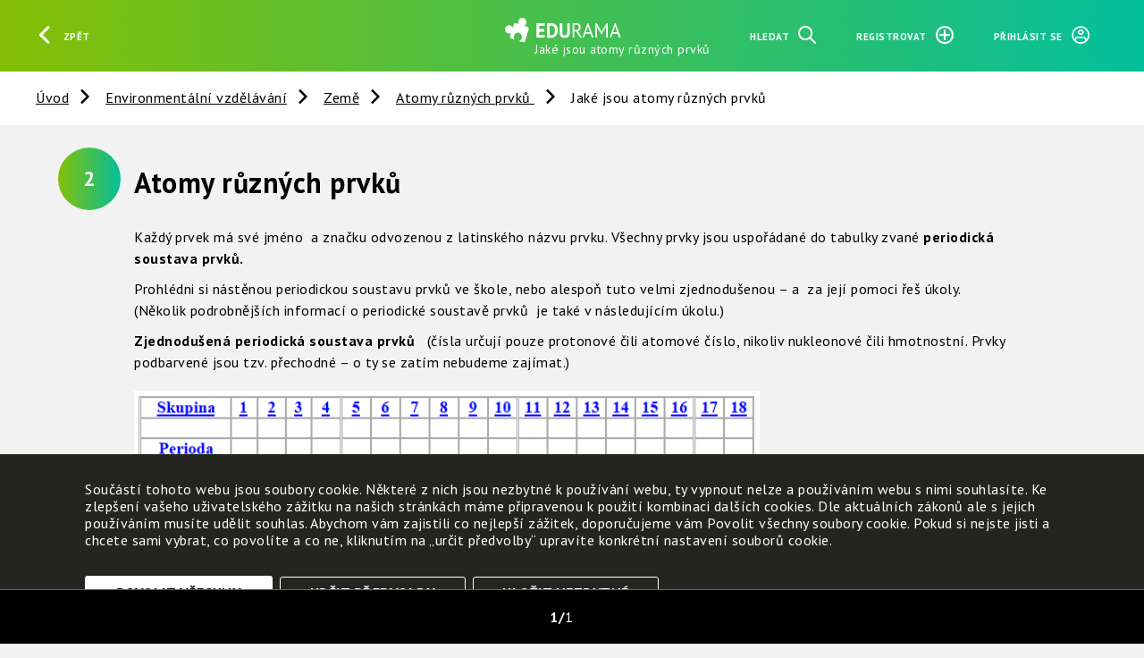

--- FILE ---
content_type: text/html; charset=UTF-8
request_url: https://www.edurama.cz/enviromentalni-vzdelavani/zeme/15997/15999
body_size: 6636
content:
<!DOCTYPE html>
<html>
<head data-view-target="head"><title>Jaké jsou atomy různých prvků | EDURAMA</title>
<link rel="canonical" href="https://www.edurama.cz/enviromentalni-vzdelavani/zeme/15997/15999">

<script id="config" type="application/json">{"path":"enviromentalni-vzdelavani\/zeme\/15997\/15999","url":"\/enviromentalni-vzdelavani\/zeme\/15997\/15999","full_url":"https:\/\/www.edurama.cz\/enviromentalni-vzdelavani\/zeme\/15997\/15999","root":"\/","full_root":"https:\/\/www.edurama.cz\/","version":1677238377,"csrf":"eyJ0eXAiOiJKV1QiLCJhbGciOiJIUzUxMiJ9.eyJpc3MiOiJlZHVyYW1hIiwiZXhwIjoxNzY5NTI2NjY5LCJhdWQiOlsiY3NyZiJdLCJpYXQiOjE3Njk0ODM0Njl9.TWe8-wsnP56Qn61nRLZoO6y1ezim-c5fn21zTP5Nni_naKLxSktyEyq0S-EWqMutXdgTraJsYSILy1c5Se2g5Q","lang":"cs","locale":{"date_long_js":"DD. MM. YYYY","date_long_php":"d. m. Y","datetime_long_js":"DD. MM. YYYY HH:mm:ss","datetime_long_php":"d. m. Y H:i:s","time_long_js":"HH:mm:ss","time_long_php":"H:i:s","decimal_separator":",","thousands_separator":" ","time_short_php":"H:i","timezone":"Europe\/Prague"},"cdn":"https:\/\/cdn.npx.cz\/","cookie_types":["core","analytics","functional"]}</script>
<script id="notifications" type="application/json">{}</script>

<script defer crossorigin src="https://cdn.npx.cz/default/polyfill/2021-12-21/polyfill.min.js"></script>
<script defer crossorigin src="https://cdn.npx.cz/default/vue/2.6.11/vue.min.js"></script>
<script defer crossorigin src="https://cdn.npx.cz/default/requirejs/2.3.6/require.min.js"></script>

<script defer src="/v1677238377/static/js/csc/init.js"></script>
<script defer src="/v1677238377/static/js/csc/main.js"></script>
<script defer src="/v1677238377/static/js/csc/util.js"></script>
<script defer src="/v1677238377/static/js/csc/loader.js"></script>
<script defer src="/v1677238377/static/js/app/main.js"></script>

<link rel="icon" href="/v1677238377/static/img/favicon.ico">

<meta http-equiv="Content-Security-Policy" content="upgrade-insecure-requests">
<meta name="google-site-verification" content="yZc2bEahTHIoRAFCrMFvzMs8t6WET49j6e92HX_nTi0" />
<meta name="viewport" content="width=device-width, initial-scale=1">

	<link type="text/css" rel="stylesheet" href="/v1677238377/css.css">
</head><body data-view-target="body" class="task"><div id="ie-bad" style="display:none">
<pre style="white-space: pre-wrap;">
Proč už nepodporujeme prohlížeč Internet Explorer

Prohlížeč Internet Explorer již nepodporujeme a také důrazně nedoporučujeme, protože dlouhodobě funguje bez zásadních aktualizací, vylepšení a podpory. Obsahuje řadu závažných bezpečnostních rizik, které mohou způsobit únik citlivých informací a vašich osobních dat. Nehledě k tomu, že prohlížení a práce s webovými stránkami je v něm pomalejší až o 50 % v porovnání s ostatními prohlížeči.


Které prohlížeče tedy používat a kde si je můžete stáhnout?

Změna prohlížeče je jednoduchá, nezabere vám moc času a my vám s ní pomůžeme. Nachystali jsme pro vás seznam doporučených prohlížečů.

Vyberte si prohlížeč a klikněte na jeho název. Otevře se vám stránka, na které si prohlížeč můžete bezpečně nainstalovat.

TIP: Klidně si můžete nainstalovat všechny a vyzkoušet si, jak se vám s nimi pracuje.

A nebojte se, že změnou přijdete o všechny záložky, historii a uložená hesla. Můžete si je totiž jednoduše přenést. Postup pro dva nejpoužívanější prohlížeče přidáváme.

Doporučené prohlížeče:

Mozilla Firefox je výkonný, stabilní a bezpečný prohlížeč. Záložky a další data si můžete přenést podle návodu zde.
https://www.mozilla.org/cs/firefox/
https://support.mozilla.org/cs/kb/import-zalozek-dalsich-dat-z-internet-exploreru-ne

Google Chrome je rychlý, jednoduchý a bezpečný prohlížeč. Podívejte se na návod, jak přenést záložky a ostatní informace do Google Chrome.
https://www.google.com/intl/cs_ALL/chrome/security/
https://support.google.com/chrome/answer/96816?hl=cs

Jiří Diviš - podpora pro učitele - info@edurama.cz
Zdeňka Štěpánková - kontakt pro partnery - zdena.stepankova@edurama.cz
Jan Strouhal - technická podpora - podpora@edurama.cz

EDURAMA v2.0.1 © 2022 EKO-KOM a.s. a NFOZP
</pre>
</div>
<script>
	if(window.navigator.userAgent.indexOf("MSIE ") > 0 || !!navigator.userAgent.match(/Trident.*rv\:11\./)) {
		window.setTimeout(function() {
			document.getElementById("ie-bad").style.display = 'block';
			document.getElementById("vue-body").style.display = 'none';
		}, 50);
	} else {
		document.write('<div class="preloader"></div>');
	}

	var url = new URL(window.location);
	url.searchParams.delete('select_trida');
	url.searchParams.delete('select_plan');
	url.searchParams.delete('select_skola');
	history.replaceState(null, '', url);
</script>
<div id="vue-body" style="display:block;">
<header data-view-target="header"><div class="header_controls" id="header_controls_left">
	<a @click="window.history.back()" id="header_button_back" class="button btn-header"><span class="iconflat-arrow-left"></span><span class="label">Zpět</span></a>
</div>
<a href="/" id="header_logo" title="">
	<img id="header_logo_img" src="/static/img/edurama.svg" alt="Edurama" />
	<span id="header_logo_text" class="label">Jaké jsou atomy různých prvků</span>
</a>
<div class="header_controls" id="header_controls_right">
	<a @click="loadDialog" data-preloader-target="main" href="/search" class="header_control button btn-header"><span class="label">Hledat</span><span class="iconflat-search"></span></a>
		<a @click="loadDialog" data-preloader-target="main" href="/account/register" class="header_control button btn-header"><span class="label">Registrovat</span><span class="iconflat-plus"></span></a>
		<a @click="loadDialog" data-preloader-target="main" href="/account/login" class="header_control button btn-header"><span class="label">Přihlásit se</span><span class="iconflat-login"></span></a>
</div>
</header><main data-view-target="main" data-sablona="16" data-typ="2" class="filtr_typ ukol opakovani"><div data-view-target="toolbar"><div class="wrapper">
	<div id="toolbar_actions">
	</div>
	<div id="toolbar_crumbs">
		<a href="/" title="">Úvod</a>
			<a href="/enviromentalni-vzdelavani" title="">Environmentální vzdělávání</a>
			<a href="/enviromentalni-vzdelavani/zeme" title="">Země</a>
			<a href="/enviromentalni-vzdelavani/zeme/15997" title="">Atomy různých prvků </a>
			<a href="/enviromentalni-vzdelavani/zeme/15997/15999" title="">Jaké jsou atomy různých prvků</a>
	</div>

	

	<div id="toolbar_filter" is="csc-filter" data-filter-group="stupen" multiple>
		
	</div>
</div>
</div><div class="uzel-wrapper">
<div data-view-target="uzel/15999" data-sablona="16" data-typ="2" class="uzel ukol" style=""><div class="ukol-wrapper">
	<div class="cislo-v-knize">
		<span class="label">2</span>
	</div>
	<p class="hidden">Typ: Ukol</p>
	<span class="hidden">15999: </span>
	<h2 class="hidden">Jaké jsou atomy různých prvků</h2>
	<div class="anotace"></div>
	<h3>Atomy různých prvků</h3>
<p></p>
	
	
<div data-view-target="uzel/40354" data-sablona="13" data-typ="2" class="uzel text" style=""><p>Každý prvek má své jméno  a značku odvozenou z latinského názvu prvku. Všechny prvky jsou uspořádané do tabulky zvané <strong>periodická soustava prvků.</strong></p>
<p>Prohlédni si nástěnou periodickou soustavu prvků ve škole, nebo alespoň tuto velmi zjednodušenou – a  za její pomoci řeš úkoly. (Několik podrobnějších informací o periodické soustavě prvků  je také v následujícím úkolu.)</p>
<p><strong>Zjednodušená periodická soustava prvků  </strong> (čísla určují pouze protonové čili atomové číslo, nikoliv nukleonové čili hmotnostní. Prvky podbarvené jsou tzv. přechodné – o ty se zatím nebudeme zajímat.)</p>


<div data-view-target="edit"></div></div><div data-view-target="uzel/80103" data-sablona="14" data-typ="8" class="uzel obrazek_vlevo obrazek" style=""><div is="csc-gallery" imgs="/v1677238377/img/uzel_obsah/80103/obrazek">
	
	<img src="/img/700x0/uzel_obsah/80103/obrazek" style="width:700px;" class="" alt="VK podle https://cs.wikipedia.org/wiki/Periodick%C3%A1_tabulka" title="VK podle https://cs.wikipedia.org/wiki/Periodick%C3%A1_tabulka">
</div>
<div data-view-target="edit"></div></div><div data-view-target="uzel/16000" data-sablona="13" data-typ="2" class="uzel text" style=""><p>Atomy různých prvků se liší.</p>


<div data-view-target="edit"></div></div><div data-view-target="uzel/40353" data-sablona="18" data-typ="12" class="uzel odpoved_text" style=""><span class="pretext" style="">Čím se liší?  </span>
<span is="csc-field" v-flex class="input " ><!--
		--><textarea name="value[text]" data-odpoved="" style="width:300px;" data-odpoved-status=""
				readonly onkeypress="showAlert({text: 'Tato funkce je dostupná pouze pro přihlášené uživatele', level: 'error', clear: true})"></textarea><!--
--></span>

<span class="posttext"></span>
<div data-view-target="edit"></div></div><div data-view-target="uzel/80104" data-sablona="13" data-typ="2" class="uzel text" style=""><p>Kterým prvkům patří dále znázorněné zjednodušené modely atomů? Zjisti podle značek z periodické soustavy prvků  (z dalšího úkolu nebo z internetu podle vzoru: chemická značka Li atd.) jména prvků pod obrázky  a napiš je ke značce.</p>


<div data-view-target="edit"></div></div><div data-view-target="uzel/16001" data-sablona="14" data-typ="8" class="uzel obrazek_vlevo obrazek" style=""><div is="csc-gallery" imgs="/v1677238377/img/uzel_obsah/16001/obrazek">
	
	<img src="/img/200x0/uzel_obsah/16001/obrazek" style="width:200px;" class="" alt="J Hůla podle http://www.zschemie.euweb.cz/atomy/atom4.html" title="J Hůla podle http://www.zschemie.euweb.cz/atomy/atom4.html">
</div>
<div data-view-target="edit"></div></div><div data-view-target="uzel/16002" data-sablona="14" data-typ="8" class="uzel obrazek_vlevo obrazek" style=""><div is="csc-gallery" imgs="/v1677238377/img/uzel_obsah/16002/obrazek">
	
	<img src="/img/200x0/uzel_obsah/16002/obrazek" style="width:200px;" class="" alt="J Hůla podle http://www.zschemie.euweb.cz/atomy/atom4.html" title="J Hůla podle http://www.zschemie.euweb.cz/atomy/atom4.html">
</div>
<div data-view-target="edit"></div></div><div data-view-target="uzel/16003" data-sablona="14" data-typ="8" class="uzel obrazek_vlevo obrazek" style=""><div is="csc-gallery" imgs="/v1677238377/img/uzel_obsah/16003/obrazek">
	
	<img src="/img/200x0/uzel_obsah/16003/obrazek" style="width:200px;" class="" alt="J Hůla podle http://www.zschemie.euweb.cz/atomy/atom4.html" title="J Hůla podle http://www.zschemie.euweb.cz/atomy/atom4.html">
</div>
<div data-view-target="edit"></div></div><div data-view-target="uzel/16004" data-sablona="14" data-typ="8" class="uzel obrazek_vlevo obrazek" style=""><div is="csc-gallery" imgs="/v1677238377/img/uzel_obsah/16004/obrazek">
	
	<img src="/img/200x0/uzel_obsah/16004/obrazek" style="width:200px;" class="" alt="J Hůla podle http://www.zschemie.euweb.cz/atomy/atom4.html" title="J Hůla podle http://www.zschemie.euweb.cz/atomy/atom4.html">
</div>
<div data-view-target="edit"></div></div><div data-view-target="uzel/16005" data-sablona="32" data-typ="25" class="uzel odpoved_doplnovacka tabulka doplnovacka" style=""><div style="" class="doplnovacka  "><p> <span is="csc-field" v-flex ><textarea name="value[1]" maxlength="14" class="znaky" style="max-width:195px;" readonly onkeypress="showAlert({text: 'Tato funkce je dostupná pouze pro přihlášené uživatele', level: 'error', clear: true})"></textarea></span>    <span is="csc-field" v-flex ><textarea name="value[3]" maxlength="14" class="znaky" style="max-width:195px;" readonly onkeypress="showAlert({text: 'Tato funkce je dostupná pouze pro přihlášené uživatele', level: 'error', clear: true})"></textarea></span>     <span is="csc-field" v-flex ><textarea name="value[5]" maxlength="14" class="znaky" style="max-width:195px;" readonly onkeypress="showAlert({text: 'Tato funkce je dostupná pouze pro přihlášené uživatele', level: 'error', clear: true})"></textarea></span>      <span is="csc-field" v-flex ><textarea name="value[7]" maxlength="14" class="znaky" style="max-width:195px;" readonly onkeypress="showAlert({text: 'Tato funkce je dostupná pouze pro přihlášené uživatele', level: 'error', clear: true})"></textarea></span></p></div>

<div data-view-target="edit"></div></div><div data-view-target="uzel/16007" data-sablona="18" data-typ="12" class="uzel odpoved_text" style=""><span class="pretext" style="">Které částice atomu jsou v modelech vyznačené a které nikoliv?   </span>
<span is="csc-field" v-flex class="input " ><!--
		--><textarea name="value[text]" data-odpoved="" style="width:800px;" data-odpoved-status=""
				readonly onkeypress="showAlert({text: 'Tato funkce je dostupná pouze pro přihlášené uživatele', level: 'error', clear: true})"></textarea><!--
--></span>

<span class="posttext"></span>
<div data-view-target="edit"></div></div><div data-view-target="uzel/16006" data-sablona="13" data-typ="2" class="uzel text" style=""><p><br />Elektrony na poslední dráze elektronového obalu se nazývají valenční.</p>
<p>Prohlédni si obrázky:</p>


<div data-view-target="edit"></div></div><div data-view-target="uzel/34171" data-sablona="18" data-typ="12" class="uzel odpoved_text" style=""><span class="pretext" style="">Kolik elektronů mají všechny prvky na 1. dráze elektronového obalu?</span>
<span is="csc-field" v-flex class="input " ><!--
		--><input name="value[text]" type="text" value="" data-odpoved="" style="width:100px;" data-odpoved-status=""
			readonly onkeypress="showAlert({text: 'Tato funkce je dostupná pouze pro přihlášené uživatele', level: 'error', clear: true})"><!--
--></span>

<span class="posttext"></span>
<div data-view-target="edit"></div></div><div data-view-target="uzel/40355" data-sablona="13" data-typ="2" class="uzel text" style="">


<div data-view-target="edit"></div></div><div data-view-target="uzel/40356" data-sablona="18" data-typ="12" class="uzel odpoved_text" style=""><span class="pretext" style="">Zjisti, který prvek má pouze 2 elektrony:</span>
<span is="csc-field" v-flex class="input " ><!--
		--><input name="value[text]" type="text" value="" data-odpoved="" style="width:100px;" data-odpoved-status=""
			readonly onkeypress="showAlert({text: 'Tato funkce je dostupná pouze pro přihlášené uživatele', level: 'error', clear: true})"><!--
--></span>

<span class="posttext"></span>
<div data-view-target="edit"></div></div><div data-view-target="uzel/40357" data-sablona="13" data-typ="2" class="uzel text" style="">


<div data-view-target="edit"></div></div><div data-view-target="uzel/40358" data-sablona="18" data-typ="12" class="uzel odpoved_text" style=""><span class="pretext" style="">Jak to zjistíš? </span>
<span is="csc-field" v-flex class="input " ><!--
		--><textarea name="value[text]" data-odpoved="" style="width:500px;" data-odpoved-status=""
				readonly onkeypress="showAlert({text: 'Tato funkce je dostupná pouze pro přihlášené uživatele', level: 'error', clear: true})"></textarea><!--
--></span>

<span class="posttext"></span>
<div data-view-target="edit"></div></div><div data-view-target="uzel/40359" data-sablona="13" data-typ="2" class="uzel text" style="">


<div data-view-target="edit"></div></div><div data-view-target="uzel/40360" data-sablona="18" data-typ="12" class="uzel odpoved_text" style=""><span class="pretext" style="">Ve kterém sloupečku  je helium? </span>
<span is="csc-field" v-flex class="input " ><!--
		--><input name="value[text]" type="text" value="" data-odpoved="" style="width:100px;" data-odpoved-status=""
			readonly onkeypress="showAlert({text: 'Tato funkce je dostupná pouze pro přihlášené uživatele', level: 'error', clear: true})"><!--
--></span>

<span class="posttext"></span>
<div data-view-target="edit"></div></div><div data-view-target="uzel/16008" data-sablona="13" data-typ="2" class="uzel text" style=""><p></p>
<p><strong>V tomto sloupečku jsou prvky, které se prakticky s ničím neslučují – jsou netečné - tzv. vzácné plyny.</strong></p>
<p><strong>Mají poslední dráhu elektronového obalu plně obsazenou elektrony.</strong></p>


<div data-view-target="edit"></div></div><div data-view-target="uzel/40361" data-sablona="18" data-typ="12" class="uzel odpoved_text" style=""><span class="pretext" style="">Kolik elektronových drah má lithium a kolik má valenčních elektronů?</span>
<span is="csc-field" v-flex class="input " ><!--
		--><textarea name="value[text]" data-odpoved="" style="width:400px;" data-odpoved-status=""
				readonly onkeypress="showAlert({text: 'Tato funkce je dostupná pouze pro přihlášené uživatele', level: 'error', clear: true})"></textarea><!--
--></span>

<span class="posttext"></span>
<div data-view-target="edit"></div></div><div data-view-target="uzel/40362" data-sablona="13" data-typ="2" class="uzel text" style=""><p></p>
<p>Porovnej valenční elektrony neonu a sodíku.</p>


<div data-view-target="edit"></div></div><div data-view-target="uzel/40363" data-sablona="18" data-typ="12" class="uzel odpoved_text" style=""><span class="pretext" style="">Kolik drah v obalu má neon a jak jsou v atomovém obalu uspořádány elektrony?</span>
<span is="csc-field" v-flex class="input " ><!--
		--><textarea name="value[text]" data-odpoved="" style="" data-odpoved-status=""
				readonly onkeypress="showAlert({text: 'Tato funkce je dostupná pouze pro přihlášené uživatele', level: 'error', clear: true})"></textarea><!--
--></span>

<span class="posttext"></span>
<div data-view-target="edit"></div></div><div data-view-target="uzel/40364" data-sablona="13" data-typ="2" class="uzel text" style="">


<div data-view-target="edit"></div></div><div data-view-target="uzel/40365" data-sablona="18" data-typ="12" class="uzel odpoved_text" style=""><span class="pretext" style="">Kolik orbitů (drah) má sodík a jak jsou elektrony uspořádány?   </span>
<span is="csc-field" v-flex class="input " ><!--
		--><textarea name="value[text]" data-odpoved="" style="width:400px;" data-odpoved-status=""
				readonly onkeypress="showAlert({text: 'Tato funkce je dostupná pouze pro přihlášené uživatele', level: 'error', clear: true})"></textarea><!--
--></span>

<span class="posttext"></span>
<div data-view-target="edit"></div></div><div data-view-target="uzel/40366" data-sablona="13" data-typ="2" class="uzel text" style="">


<div data-view-target="edit"></div></div><div data-view-target="uzel/80105" data-sablona="18" data-typ="12" class="uzel odpoved_text" style=""><span class="pretext" style="">Kolik orbitů má hořčík a jak jsou elektrony uspořádány?  </span>
<span is="csc-field" v-flex class="input " ><!--
		--><textarea name="value[text]" data-odpoved="" style="" data-odpoved-status=""
				readonly onkeypress="showAlert({text: 'Tato funkce je dostupná pouze pro přihlášené uživatele', level: 'error', clear: true})"></textarea><!--
--></span>

<span class="posttext"></span>
<div data-view-target="edit"></div></div><div data-view-target="uzel/80106" data-sablona="13" data-typ="2" class="uzel text" style="">


<div data-view-target="edit"></div></div><div data-view-target="uzel/40367" data-sablona="18" data-typ="12" class="uzel odpoved_text" style=""><span class="pretext" style="">Kolika elektrony je plně obsazena druhá dráha v atomovém obalu?</span>
<span is="csc-field" v-flex class="input " ><!--
		--><input name="value[text]" type="text" value="" data-odpoved="" style="width:200px;" data-odpoved-status=""
			readonly onkeypress="showAlert({text: 'Tato funkce je dostupná pouze pro přihlášené uživatele', level: 'error', clear: true})"><!--
--></span>

<span class="posttext"></span>
<div data-view-target="edit"></div></div><div data-view-target="uzel/40368" data-sablona="13" data-typ="2" class="uzel text" style="">


<div data-view-target="edit"></div></div><div data-view-target="uzel/40369" data-sablona="18" data-typ="12" class="uzel odpoved_text" style=""><span class="pretext" style="">Usuď, jaké vlastnosti má neon a jak se proto označuje?</span>
<span is="csc-field" v-flex class="input " ><!--
		--><textarea name="value[text]" data-odpoved="" style="width:300px;" data-odpoved-status=""
				readonly onkeypress="showAlert({text: 'Tato funkce je dostupná pouze pro přihlášené uživatele', level: 'error', clear: true})"></textarea><!--
--></span>

<span class="posttext"></span>
<div data-view-target="edit"></div></div><div data-view-target="uzel/40370" data-sablona="13" data-typ="2" class="uzel text" style=""><p></p>
<p>Prohlédni si dobře znázorněné modely prvků a obdobně nakresli modely prvků, které mají chemické značky Ar a K.</p>


<div data-view-target="edit"></div></div><div data-view-target="uzel/34173" data-sablona="32" data-typ="25" class="uzel odpoved_doplnovacka tabulka doplnovacka" style=""><div style="" class="doplnovacka  "><p>Pod kresby uveď jména těchto prvků:  <span is="csc-field" v-flex ><input type="text" name="value[1]" maxlength="51" class="znaky" readonly onkeypress="showAlert({text: 'Tato funkce je dostupná pouze pro přihlášené uživatele', level: 'error', clear: true})" value=""></span></p>
<p>Protonové číslo Ar je 18, nukleonové 40.</p>
<p>Protonové číslo K je 19, nukleonové 41.</p>
<p></p></div>

<div data-view-target="edit"></div></div><div data-view-target="uzel/40371" data-sablona="18" data-typ="12" class="uzel odpoved_text" style=""><span class="pretext" style="">V atomovém jádru Ar i K vyznač, kolik  je v něm protonů a kolik neutronů. Jak to poznáš? </span>
<span is="csc-field" v-flex class="input " ><!--
		--><textarea name="value[text]" data-odpoved="" style="width:850px;" data-odpoved-status=""
				readonly onkeypress="showAlert({text: 'Tato funkce je dostupná pouze pro přihlášené uživatele', level: 'error', clear: true})"></textarea><!--
--></span>

<span class="posttext"></span>
<div data-view-target="edit"></div></div><div data-view-target="uzel/40372" data-sablona="13" data-typ="2" class="uzel text" style=""><p></p>
<p>Kresby zjednodušených modelů vlož sem; pod kresby napiš jména znázorněných prvků.</p>


<div data-view-target="edit"></div></div><div data-view-target="uzel/41690" data-sablona="23" data-typ="12" class="uzel odpoved_upload" style=""><span class="pretext" style=""></span>

<span class="input" is="csc-field" >
	<csc-upload data-multiple name="value[file]" value="" data-auto-confirm data-preview data-input-class=""
			data-odpoved="" style=""
			readonly readonly-message="Tato funkce je dostupná pouze pro přihlášené uživatele">
		<template v-slot:button>Nahrát</template>
	</csc-upload>
</span>


<span class="posttext"></span>
<div data-view-target="edit"></div></div><div data-view-target="uzel/40373" data-sablona="13" data-typ="2" class="uzel text" style=""><p></p>
<p>Jakou stavbu mají tyto atomy? Uveď počet protonů, elektronů, počet drah, po kterých se v obalu pohybují elektrony a uveď počet valenčních elektronů.</p>


<div data-view-target="edit"></div></div><div data-view-target="uzel/16010" data-sablona="32" data-typ="25" class="uzel odpoved_doplnovacka tabulka doplnovacka" style=""><div style="" class="doplnovacka  "><p>Ar : <span is="csc-field" v-flex ><input type="text" name="value[1]" maxlength="39" class="znaky" readonly onkeypress="showAlert({text: 'Tato funkce je dostupná pouze pro přihlášené uživatele', level: 'error', clear: true})" value=""></span></p>
<p>K:   <span is="csc-field" v-flex ><input type="text" name="value[3]" maxlength="39" class="znaky" readonly onkeypress="showAlert({text: 'Tato funkce je dostupná pouze pro přihlášené uživatele', level: 'error', clear: true})" value=""></span><em>         </em></p>
<p></p></div>

<div data-view-target="edit"></div></div><div data-view-target="uzel/40374" data-sablona="18" data-typ="12" class="uzel odpoved_text" style=""><span class="pretext" style="">Vyvoď závěr: mezi které prvky patří argon? </span>
<span is="csc-field" v-flex class="input " ><!--
		--><textarea name="value[text]" data-odpoved="" style="width:300px;" data-odpoved-status=""
				readonly onkeypress="showAlert({text: 'Tato funkce je dostupná pouze pro přihlášené uživatele', level: 'error', clear: true})"></textarea><!--
--></span>

<span class="posttext"></span>
<div data-view-target="edit"></div></div></div>
<br class="clear">
</div></div>
<input type="hidden" value="/enviromentalni-vzdelavani/zeme/15997/15999" id="canon_url">
<script>
	var url = new URL(window.location);
	url.pathname = document.querySelector('#canon_url').value;
	history.replaceState(null, '', url);
</script>
	<div class="strankovani">
		<span class="ciselne"><span class="poradi_aktualni_otazky">1</span><span class="pocet stran">1</span></span>
	</div>
</main><div data-view-target="cookies"><div class="cookie cookie--close">
	<div class="cookie-content">
		<div class="cookie-content__text"><p>Součástí tohoto webu jsou soubory cookie. Některé z nich jsou nezbytné k používání webu, ty vypnout nelze a používáním webu s nimi souhlasíte. Ke zlepšení vašeho uživatelského zážitku na našich stránkách máme připravenou k použití kombinaci dalších cookies. Dle aktuálních zákonů ale s jejich používáním musíte udělit souhlas. Abychom vám zajistili co nejlepší zážitek, doporučujeme vám Povolit všechny soubory cookie. Pokud si nejste jisti a chcete sami vybrat, co povolíte a co ne, kliknutím na „určit předvolby“ upravíte konkrétní nastavení souborů cookie.</p></div>
		<div class="cookie-options">
			<div class="cookie-options__item">
				<div>
					<label class="switch switch--disabled">
						<input type="checkbox" disabled checked="true">
						<span class="slider slider--round"></span>
					</label>
				</div>
				<div class="ml-2">
					<p class="mb-0"><b>Nezbytně nutné cookies</b></p>
					<p>Tyto soubory cookie jsou nezbytné, abyste se mohli pohybovat po webových stránkách a využívat jejich funkce. Bez těchto cookies by webové stránky nefungovali, proto je nelze vypnout.</p>
				</div>
			</div>
			<div class="cookie-options__item">
				<div>
					<label class="switch">
						<input id="checkbox-analytics" type="checkbox">
						<span class="slider slider--round"></span>
					</label>
				</div>
				<div class="ml-2">
					<p class="mb-0"><b>Analytické cookies</b></p>
					<p>K analýze návštěv a používání webových stránek používáme cookies pro webovou analýzu. I po potvrzení se z těchto analýz můžete kdykoli později odhlásit výběrem.</p>
				</div>
			</div>
			<div class="cookie-options__item">
				<div>
					<label class="switch">
						<input id="checkbox-functional" type="checkbox">
						<span class="slider slider--round"></span>
					</label>
				</div>
				<div class="ml-2">
					<p class="mb-0"><b>Funkční cookies</b></p>
					<p>Tyto soubory cookie umožňují webové stránce zapamatovat si váš jazyk a volby, které uděláte. Doporučujeme potvrdit, aby pro vás bylo používání webu příjemnější.</p>
				</div>
			</div>
		</div>
		<div class="cookie-content__action">
			<a onclick="saveAll()" class="button cta">Povolit všechny</a>
			<a onclick="toggleOptions()" class="button options">Určit předvolby</a>
			<a onclick="saveDefault()" class="button options">Uložit nezbytné</a>
		</div>
		<div class="cookie-content__action cookie-content--ifOpen">
			<a onclick="saveCustom()" class="button cta">Uložit nastavení</a>
			<a onclick="saveDefault()" class="button options">Uložit nezbytné</a>
			<a onclick="toggleOptions()" class="options">Zrušit</a>
		</div>
	</div>
	<a onclick="openCookies()"></a>
</div></div>	<!-- <csc-cookie-consent></csc-cookie-consent> -->
	<csc-reload-on-back scroll></csc-reload-on-back>
</div>
<!-- Global site tag (gtag.js) - Google Analytics -->
<!-- <script async src="https://www.googletagmanager.com/gtag/js?id=UA-163851194-1"></script>
<script>
  window.dataLayer = window.dataLayer || [];
  function gtag(){dataLayer.push(arguments);}
  gtag('js', new Date());

  gtag('config', 'UA-163851194-1');
</script> -->

	<!-- Global site tag (gtag.js) - Google Analytics -->
	<script async src="https://www.googletagmanager.com/gtag/js?id=UA-163851194-1"></script>
	<script>
		window.dataLayer = window.dataLayer || [];
		function gtag(){dataLayer.push(arguments);}

		dataLayer.push({ 'event': 'default_consent' });

		gtag('consent', 'default', {
			'ad_storage': 'denied',
			'analytics_storage': 'denied',
			'functionality_storage': 'denied',
			'personalization_storage': 'denied',
			'security_storage': 'denied',
			'wait_for_update': 500
		});

		gtag('event', 'page_view', { 'client_id': 'anonym' });
		gtag('js', new Date());
		gtag('config', 'UA-163851194-1');
	</script>
</body></html>


--- FILE ---
content_type: text/css;charset=UTF-8
request_url: https://www.edurama.cz/v1677238377/css.css
body_size: 44423
content:
  @import url('https://fonts.googleapis.com/css2?family=PT+Sans:ital,wght@0,400;0,700;1,400;1,700&display=swap');:root{--modra_1:#00539F;--modra_2:#0066DD;--zelena_1:#00838F;--zelena_2:#84BF04;--zelena_3:#a5d934; --zelena_4:#b8f23a; --zelena_5:#04BF9D; --zelena_6:#5B8006; --zelena_7:#84BF05;--fialova_1:#AB40FF;--fialova_2:#8A23DB; --bila:#FFFFFF;--cerna:#000000;--cerna_pruhledna:rgba(0,0,0,.15);--bila_pruhledna:rgba(255,255,255,0.75);--cerna_1:#000000;--sediva_1:#F2F2F2;--sediva_2:#C4C4C4;--sediva_3:#DDDDDD;--sediva_4:#666666;--sediva_5:#f7f7f7;--sediva_6:#EAEAEA;--sediva_5_pruhledna:rgba(247,247,247,.5);--seda_1:#F2F2F2;--seda_2:#C4C4C4;--seda_3:#DDDDDD;--seda_4:#666666;--cervena_1:#EE1C2E;--cervena_2:#F23440;--cervena_3:#EB5757;--grey_3:#828282; --gradient_header_1:linear-gradient(270deg,#04BF9D 0%,#84BF04 100%);--gradient_header_2:linear-gradient(270deg,#AB40FF 0%,#FF6155 100%);--gradient_1:linear-gradient(270deg,#04BF9D 0%,#84BF04 100%);--gradient_1_hover:linear-gradient(270deg,#04BF9D 0%,#04BF9D 100%);--gradient_2:linear-gradient(270deg,#AB40FF 0%,#FF6155 100%);--gradient_2_hover:linear-gradient(270deg,#AB40FF 0%,#AB40FF 100%);--gradient_3:linear-gradient(270deg,#BA1E4D 0%,#F1333F 100%); --editace_cervena:#ff6155;--editace_seda_1:#d4d4d4;--editace_seda_2:#eaeaea;--editace_seda_3:#e4e4e4;--editace_modra_1:#dbecfd;--editace_zelena_pruhledna:rgba(132,191,4,.5);--editace_fialova_pruhledna:rgba(171,64,255,.5);--editace_zluta_pruhledna:rgba(255,223,71,.5);--editace_seda_pruhledna:rgba(82,82,82,.39); --blue:#00539F;--red:#EE1C2E;--blue_opacity:#00539F;--grey_bg:#F6F6F6;--grey_table:#DFEAEE;--white:#FFFFFF;--black:#000000;--turquoise_dark:#00838F;--turquoise_light:#B2EBF2;--blue_grey:#788F9C;--blue_grey_light:#B0BFC4;--blue_grey_dark:#38474F;--blue_grey_lighter:#E9F2FB;--blue_grey_superlight:#FBFDFF;--orange:#FFA626;--green:#69B24A; --font_size_ukol:16px;--font_size_heading:32px;--line_height_heading:48px;--max_width_ukol:980px;--grid_cell_size:25px; --coeficient_1700:1.2;--coeficient_2400:1.7;--coeficient_3000:2.5; --cell_size_1700:calc(var(--coeficient_1700) * var(--grid_cell_size));--cell_size_2400:calc(var(--coeficient_2400) * var(--grid_cell_size));--cell_size_3000:calc(var(--coeficient_3000) * var(--grid_cell_size)); --ukol_width_1700:calc(var(--coeficient_1700) * var(--max_width_ukol));--ukol_width_2400:calc(var(--coeficient_2400) * var(--max_width_ukol));--ukol_width_3000:calc(var(--coeficient_3000) * var(--max_width_ukol))}html{min-width:1225px}html,body,div,span,applet,object,iframe,h1,h2,h3,h4,h5,h6,p,blockquote,pre,a,abbr,acronym,address,big,cite,code,del,dfn,font,img,ins,kbd,q,s,samp,small,strike,strong,sub,sup,tt,var,dd,dl,dt,li,ol,ul,fieldset,form,label,legend,table,caption,tbody,tfoot,thead,tr,th,td{margin:0;padding:0;border:0;font-family:'PT Sans',opensans,arial;transition:color 200ms,background-color 500ms,border-color 500ms,visibility 500ms linear,background-size 500ms}*{font-family:'PT Sans',sans-serif;margin:0px;padding:0px;border:0px;line-height:1.2em;letter-spacing:0.5px;outline-style:none;color:var(--cerna);-webkit-text-size-adjust:100% !important}body{font-family:'PT Sans',sans-serif;font-weight:100;font-size:14px;line-height:1.2em;overflow-y:scroll;color:var(--cerna);background-color:var(--bila)} .hidden{display:none !important}.relative{position:relative}.strong,.strong *{font-weight:bold}.mobile_only{display:none !important} hr{border-top:1px solid var(--seda_1);margin:20px 0px 20px 0px}a{text-decoration:underline;color:var(--modra_1);cursor:pointer}a:hover{text-decoration:none;color:var(--cerna_1)}p a{color:var(--modra_1);text-decoration:underline}p a *{color:inherit}p a:hover{color:var(--cerna_1);text-decoration:none}.ui-button,*[data-href],*[data-switch]{cursor:pointer}.perex{font-weight:bold}.grayscale{filter:url('data:image/svg+xml;utf8,&lt;svg xmlns=\'http://www.w3.org/2000/svg\'&gt;&lt;filter id=\'grayscale\'&gt;&lt;feColorMatrix type=\'matrix\' values=\'0.3333 0.3333 0.3333 0 0 0.3333 0.3333 0.3333 0 0 0.3333 0.3333 0.3333 0 0 0 0 0 1 0\'/&gt;&lt;/filter&gt;&lt;/svg&gt;#grayscale');filter:gray;-webkit-filter:grayscale(100%);transition:-webkit-filter 200ms ease-in-out,filter 200ms ease-in-out}.radius{border-radius:3px}br.clear{clear:both}.gradient-box{border-image:var(--gradient_1) 1 1;padding:1rem;color:white;border-width:2px;border-style:solid}.gradient-box.gradient-1{border-image:var(--gradient_1) 1 1}.gradient-box.gradient-2{border-image:var(--gradient_2) 1 1}.gradient-circle{position:relative;z-index:0; border-radius:1em;border:2px solid transparent}.gradient-circle:before{content:'';position:absolute;top:2px;left:-3px;width:60px;height:60px;z-index:-1;margin:-2px; border-radius:inherit; background:var(--gradient_1)}.gradient-circle.gradient-1:before{background:var(--gradient_1)}.gradient-circle.gradient-2:before{background:var(--gradient_2)}header .iconcolour-zak.gradient-circle.gradient-1,header .iconcolour-ucitel.gradient-circle.gradient-2{font-size:40px;height:40px;line-height:40px;top:-6px;border:0px}header .gradient-circle:before{height:48px;width:48px;left:3px;top:2px;display:none}.staticka_stranka{position:relative}.staticka_stranka h2{margin:20px 0px 20px 0px}.staticka_stranka h3{margin:20px 0px 10px 0px}.staticka_stranka p,.staticka_stranka p *,.staticka_stranka li,.staticka_stranka li *{line-height:25px;font-size:16px;color:var(--cerna)}.staticka_stranka p{max-width:770px}.staticka_stranka ul,.staticka_stranka ol{padding:0px 0px 10px 20px;max-width:770px}.staticka_stranka strong{font-weight:bold}.vs__dropdown-menu{z-index:50000 !important}.tox.tox-tinymce{z-index:unset !important}@font-face{font-family:'edurama_icons_flat';src:url('/static/css/fonts/edurama_icons_flat.eot?69koi8');src:url('/static/css/fonts/edurama_icons_flat.eot?69koi8#iefix') format('embedded-opentype'),url('/static/css/fonts/edurama_icons_flat.woff2?69koi8') format('woff2'),url('/static/css/fonts/edurama_icons_flat.ttf?69koi8') format('truetype'),url('/static/css/fonts/edurama_icons_flat.woff?69koi8') format('woff'),url('/static/css/fonts/edurama_icons_flat.svg?69koi8#edurama_icons_flat') format('svg');font-weight:normal;font-style:normal;font-display:block}[class^="iconflat-"],[class*=" iconflat-"]{ font-family:'edurama_icons_flat' !important;speak:never;font-style:normal;font-weight:normal;font-variant:normal;text-transform:none;line-height:1; -webkit-font-smoothing:antialiased;-moz-osx-font-smoothing:grayscale}[class^="iconflat-"] *,[class*=" iconflat-"] *{font-family:inherit;letter-spacing:0px}.iconflat-right .path1:before{content:"\e904";color:rgb(132,191,4)}.iconflat-right .path2:before{content:"\e905";margin-left:-1em;color:rgb(250,250,250)}.iconflat-wrong .path1:before{content:"\ea2a";color:rgb(255,97,85)}.iconflat-wrong .path2:before{content:"\ea2b";margin-left:-1em;color:rgb(250,250,250)}.iconflat-waiting .path1:before{content:"\ea2c";color:rgb(255,163,29)}.iconflat-waiting .path2:before{content:"\ea2d";margin-left:-1em;color:rgb(255,255,255)}.iconflat-checked:before{content:"\e902"}.iconflat-cross-x:before{content:"\e900"}.iconflat-clock:before{content:"\e903"}.iconflat-arrow-left:before{content:"\e901"}.iconflat-arrow-right:before{content:"\ea2e"}.iconflat-comment:before{content:"\ea2f"}.iconflat-delete:before{content:"\ea30"}.iconflat-edit:before{content:"\ea31"}.iconflat-heart_add:before{content:"\ea32"}.iconflat-heart:before{content:"\ea33"}.iconflat-info:before{content:"\ea34"}.iconflat-light:before{content:"\ea35"}.iconflat-list:before{content:"\ea36"}.iconflat-login:before{content:"\ea37"}.iconflat-logout:before{content:"\ea38"}.iconflat-menu:before{content:"\ea39"}.iconflat-more:before{content:"\ea3a"}.iconflat-move:before{content:"\ea3b"}.iconflat-pen:before{content:"\ea3c"}.iconflat-plus:before{content:"\ea3d"}.iconflat-multiplication:before{content:"\e906"}.iconflat-print:before{content:"\ea3e"}.iconflat-rating:before{content:"\ea3f"}.iconflat-repeat:before{content:"\ea40"}.iconflat-toggle:before{content:"\ea42"}.iconflat-toggle-right:before{content:"\e907"}.iconflat-search:before{content:"\ea41"}.iconflat-trash:before{content:"\ea43"}.iconflat-book:before{content:"\e908"}.iconflat-play:before{content:"\e909"}.iconflat-eye:before{content:"\e90a";color:#27ae60}.iconflat-eye-cross:before{content:"\e90b";color:#ff6155}.iconflat-error:before{content:"\ea44"}.iconflat-help:before{content:"\e90c"}.iconflat-cogs:before{content:"\e90d"}.iconflat-drawer2:before{content:"\e90e"}.iconflat-drawer:before{content:"\e90f"}.iconflat-bubble2:before{content:"\e910"}.iconflat-bubble:before{content:"\e911"}.iconflat-bubbles3:before{content:"\e912"}.iconflat-bubbles:before{content:"\e913"}.iconflat-bubbles4:before{content:"\e914"}.iconflat-bubbles2:before{content:"\e915"}.iconflat-hour-glass:before{content:"\e916"}.iconflat-floppy-disk:before{content:"\e917"}.iconflat-attachment:before{content:"\e918"}.iconflat-link:before{content:"\e919"}.iconflat-flag:before{content:"\e91a"}.iconflat-show-out-plan:before{content:"\e91b"}.iconflat-show-in-plan:before{content:"\e91c"}.iconflat-arrow-up:before{content:"\ea45"}.iconflat-arrow-down:before{content:"\ea46"}.iconflat-arrow-move:before{content:"\e91d"}.iconflat-pen-eye:before{content:"\e91e"}.iconflat-keyword:before{content:"\e91f"}.iconflat-preview:before{content:"\e920"}.iconflat-oblast:before{content:"\e921"}.iconflat-knihovna:before{content:"\e922"}.iconflat-kniha:before{content:"\e923"}.iconflat-tema:before{content:"\e924"}.iconflat-kapitola:before{content:"\e925"}.iconflat-ukoly:before{content:"\e926"}.iconflat-ukol:before{content:"\e927"}   .iconflat-right:before{ content:"\e905";color:rgb(132,191,4)}.iconflat-wrong:before{ content:"\ea2b";color:rgb(255,97,85)}.iconflat-waiting:before{ content:"\ea2d";color:rgb(255,163,29)}.iconflat-not_visited:before{ content:"\e90e";color:var(--editace_seda_2)}.iconflat-visited:before{ content:"\e90f";color:var(--cerna)}.iconflat-answered_some:before{ content:"\e910";color:rgb(255,163,29)}.iconflat-answered_all:before{ content:"\e911";color:rgb(255,163,29)}.iconflat-corrected_some:before{ content:"\e912";color:var(--zelena_2)}.iconflat-corrected_all:before{ content:"\e913";color:var(--zelena_2)}.switch input:checked + .slider::before{ content:"\e905" !important}main #kniha_temata ul.kniha_temata li.kniha_tema ul.kniha_kapitoly li.kniha_kapitola>a.finished:before{ content:"\ea29" !important;content:"\e905" !important}.switch input:checked + .slider:before{ content:"\e905" !important}.switch .slider:before{ content:"\ea2b" !important}span.state.saved::before{ content:"\e917" !important}span.state.working::before{ content:"\e916" !important}div.strankovani span.poradi_aktualni_otazky:after{content:"/"}div.strankovani a.dalsi_btn:after{ content:" >";content:"\ea2e" !important;font-family:'edurama_icons_flat' !important}.oblibene_ident .crumbs>a:not(:last-child)::after{ content:"\ea2e" !important}div[data-view-target="toolbar"] #toolbar_crumbs>a:not(:last-child)::after{ content:"\ea2e" !important}div.strankovani a.predchozi_btn:before{ content:"< ";content:"\e901" !important;font-family:'edurama_icons_flat' !important}.iconflat-play:before{color:var(--zelena_2)}div.mapa_stranek .tools-ikona-v-planu{font-family:'edurama_icons_flat' !important}div.mapa_stranek .tools-ikona-v-planu.typ-opakovani:after{ content:"\ea40"}div.mapa_stranek .tools-ikona-v-planu.typ-ukol:after{ content:"\ea3c"}div.mapa_stranek .tools-ikona-v-planu.typ-kniha:after{ content:"\e908"}div.mapa_stranek .tools-ikona-v-planu.typ-tema:after{ content:"\ea36"}div.mapa_stranek .tools-ikona-v-planu.typ-metodika:after,div.mapa_stranek .tools-ikona-v-planu.typ-poznamka:after{ content:"\ea35"}div.mapa_stranek .tools-ikona-v-planu.typ-visual:after{ content:"\e91e"}div.mapa_stranek .tools-ikona-v-planu.typ-add:after{ content:"\ea3d"}div.mapa_stranek .tools-ikona-v-planu.typ-edit:after{ content:"\ea31"}div.mapa_stranek .tools-ikona-v-planu.typ-copy:after{ content:"\e919"}div.mapa_stranek .tools-ikona-v-planu.typ-trash:after{ content:"\ea43"}div.mapa_stranek .tools-ikona-v-planu.typ-toggle:after{ content:"\e91b"}div.mapa_stranek .tools-ikona-v-planu.typ-toggle-right:after{ content:"\e91c"}div.mapa_stranek .tools-ikona-v-planu.typ-move:after{ content:"\ea3b"}div.mapa_stranek .tools-ikona-v-planu.typ-collapse:after{ content:"\e901"}  div.mapa_stranek .fr.ico:after{ content:"?";font-family:'edurama_icons_flat' !important;position:relative;z-index:99;display:block;float:right !important}div.mapa_stranek .ico-typ-opakovani:after{ content:"\ea40";font-family:'edurama_icons_flat' !important}div.mapa_stranek [class^="ico-typ-obrazek"]:after, div.mapa_stranek [class*=" ico-typ-obrazek"]:after, div.mapa_stranek .ico-typ-text:after{  content:"\ea41";font-family:'edurama_icons_flat' !important}div.mapa_stranek [class^="ico-typ-odpoved"]:after,div.mapa_stranek [class*=" ico-typ-odpoved"]:after{ content:"\e910";font-family:'edurama_icons_flat' !important}div.mapa_stranek .ico-typ-priloha:after{ content:"\e917" !important;font-family:'edurama_icons_flat' !important}div.mapa_stranek .ico-typ-metodika:after,div.mapa_stranek .ico-typ-poznamka:after{ content:"\ea35";font-family:'edurama_icons_flat' !important}div.mapa_stranek .ico-typ-puzzle:after{ content:"\ea39";font-family:'edurama_icons_flat' !important}div.mapa_stranek .ico-typ-oblast:after{ content:"\e921";font-family:'edurama_icons_flat' !important}div.mapa_stranek .ico-typ-knihovna:after{ content:"\e922";font-family:'edurama_icons_flat' !important}div.mapa_stranek .ico-typ-kniha:after{  content:"\e923";font-family:'edurama_icons_flat' !important}div.mapa_stranek .ico-typ-lekce:after,div.mapa_stranek .ico-typ-vyklad:after,div.mapa_stranek .ico-typ-tema:after{ content:"\e924";font-family:'edurama_icons_flat' !important}div.mapa_stranek .ico-typ-kapitola:after{ content:"\e925";font-family:'edurama_icons_flat' !important}div.mapa_stranek .ico-typ-ukoly:after{ content:"\e926";font-family:'edurama_icons_flat' !important}div.mapa_stranek .ico-typ-ukol:after{ content:"\e927";font-family:'edurama_icons_flat' !important}div.mapa_stranek .ico-typ-klicove_pojmy:after{ content:"\e91f";font-family:'edurama_icons_flat' !important}div.mapa_stranek .fr.ico-editovat:after{ content:"\ea31"}div.mapa_stranek .fr.ico-smazat:after{ content:"\ea43"}div.mapa_stranek .fr.ico-nahled:after{ content:"\e907"}    @font-face{font-family:'edurama_icons_colour';src:url('/static/css/fonts/edurama_icons_colour.eot?myt0io#iefix') format('embedded-opentype'),url('/static/css/fonts/edurama_icons_colour.woff2?myt0io') format('woff2'),url('/static/css/fonts/edurama_icons_colour.ttf?myt0io') format('truetype'),url('/static/css/fonts/edurama_icons_colour.woff?myt0io') format('woff'),url('/static/css/fonts/edurama_icons_colour.svg?myt0io#edurama_icons_colour') format('svg');font-weight:normal;font-style:normal;font-display:block}[class^="iconcolour-"],[class*=" iconcolour-"]{ font-family:'edurama_icons_colour' !important;speak:never;font-style:normal;font-weight:normal;font-variant:normal;text-transform:none;line-height:1; -webkit-font-smoothing:antialiased;-moz-osx-font-smoothing:grayscale}[class^="iconcolour-"] *,[class*=" iconcolour-"] *{font-family:inherit;letter-spacing:0px}.iconcolour-home .path1:before{content:"\e900";color:rgb(132,191,4)}.iconcolour-home .path2:before{content:"\e901";margin-left:-1em;color:rgb(102,186,237)}.iconcolour-home .path3:before{content:"\e902";margin-left:-1em;color:rgb(247,79,79)}.iconcolour-home .path4:before{content:"\e903";margin-left:-1em;color:rgb(255,225,82)}.iconcolour-puzzle .path1:before{content:"\e996";color:rgb(132,191,4)}.iconcolour-puzzle .path2:before{content:"\e997";margin-left:-1em;color:rgb(117,168,8)}.iconcolour-puzzle .path3:before{content:"\e998";margin-left:-1em;color:rgb(233,237,245)}.iconcolour-puzzle .path4:before{content:"\e999";margin-left:-1em;color:rgb(205,210,225)}.iconcolour-puzzle-darker .path1:before{content:"\eb5d";color:rgb(90,191,55)}.iconcolour-puzzle-darker .path2:before{content:"\eb5e";margin-left:-1em;color:rgb(0,0,0);opacity:0.2}.iconcolour-puzzle-darker .path3:before{content:"\eb5f";margin-left:-1em;color:rgb(233,237,245)}.iconcolour-puzzle-darker .path4:before{content:"\eb60";margin-left:-1em;color:rgb(205,210,225)}.iconcolour-experimenty .path1:before{content:"\eb61";color:rgb(219,43,69)}.iconcolour-experimenty .path2:before{content:"\eb62";margin-left:-1em;color:rgb(0,0,0);opacity:0.2}.iconcolour-experimenty .path3:before{content:"\eb63";margin-left:-1em;color:rgb(205,210,225)}.iconcolour-experimenty .path4:before{content:"\eb64";margin-left:-1em;color:rgb(233,237,245)}.iconcolour-prakticka .path1:before{content:"\eb65";color:rgb(7,106,167)}.iconcolour-prakticka .path2:before{content:"\eb66";margin-left:-1em;color:rgb(9,132,209)}.iconcolour-prakticka .path3:before{content:"\eb67";margin-left:-1em;color:rgb(233,237,245)}.iconcolour-prakticka .path4:before{content:"\eb68";margin-left:-1em;color:rgb(205,210,225)}.iconcolour-pojmy .path1:before{content:"\eb69";color:rgb(0,0,0)}.iconcolour-pojmy .path2:before{content:"\eb6a";margin-left:-1em;color:rgb(5,169,231)}.iconcolour-pojmy .path3:before{content:"\eb6b";margin-left:-1em;color:rgb(0,0,0);opacity:0.2}.iconcolour-pojmy .path4:before{content:"\eb6c";margin-left:-1em;color:rgb(255,100,26)}.iconcolour-pojmy .path5:before{content:"\eb6d";margin-left:-1em;color:rgb(240,56,0)}.iconcolour-pojmy-darker .path1:before{content:"\eb6e";color:rgb(0,0,0)}.iconcolour-pojmy-darker .path2:before{content:"\eb6f";margin-left:-1em;color:rgb(74,122,255)}.iconcolour-pojmy-darker .path3:before{content:"\eb70";margin-left:-1em;color:rgb(0,0,0);opacity:0.2}.iconcolour-pojmy-darker .path4:before{content:"\eb71";margin-left:-1em;color:rgb(255,100,26)}.iconcolour-pojmy-darker .path5:before{content:"\eb72";margin-left:-1em;color:rgb(240,56,0)}.iconcolour-vysledky:before{content:"\e9e6"}.iconcolour-right .path1:before{content:"\eb73";color:rgb(132,191,4)}.iconcolour-right .path2:before{content:"\eb74";margin-left:-1em;color:rgb(250,250,250)}.iconcolour-wrong .path1:before{content:"\eb75";color:rgb(255,97,85)}.iconcolour-wrong .path2:before{content:"\eb76";margin-left:-1em;color:rgb(250,250,250)}.iconcolour-waiting .path1:before{content:"\eb77";color:rgb(255,163,29)}.iconcolour-waiting .path2:before{content:"\eb78";margin-left:-1em;color:rgb(255,255,255)}.iconcolour-biodiverzita .path1:before{content:"\e904";color:rgb(192,235,254)}.iconcolour-biodiverzita .path2:before{content:"\ea29";margin-left:-1em;color:rgb(178,215,243)}.iconcolour-biodiverzita .path3:before{content:"\ea2a";margin-left:-1em;color:rgb(0,195,121)}.iconcolour-biodiverzita .path4:before{content:"\ea2b";margin-left:-1em;color:rgb(0,166,82)}.iconcolour-biodiverzita .path5:before{content:"\ea2c";margin-left:-1em;color:rgb(0,195,121)}.iconcolour-biodiverzita .path6:before{content:"\ea2d";margin-left:-1em;color:rgb(0,166,82)}.iconcolour-biodiverzita .path7:before{content:"\ea2e";margin-left:-1em;color:rgb(0,195,121)}.iconcolour-biodiverzita .path8:before{content:"\ea2f";margin-left:-1em;color:rgb(0,166,82)}.iconcolour-biodiverzita .path9:before{content:"\ea30";margin-left:-1em;color:rgb(158,233,143)}.iconcolour-biodiverzita .path10:before{content:"\ea31";margin-left:-1em;color:rgb(130,227,110)}.iconcolour-biodiverzita .path11:before{content:"\ea32";margin-left:-1em;color:rgb(0,195,121)}.iconcolour-biodiverzita .path12:before{content:"\ea33";margin-left:-1em;color:rgb(0,166,82)}.iconcolour-biodiverzita .path13:before{content:"\ea34";margin-left:-1em;color:rgb(0,166,82)}.iconcolour-biodiverzita .path14:before{content:"\ea35";margin-left:-1em;color:rgb(0,195,121)}.iconcolour-biodiverzita .path15:before{content:"\ea36";margin-left:-1em;color:rgb(0,195,121)}.iconcolour-biodiverzita .path16:before{content:"\ea37";margin-left:-1em;color:rgb(0,166,82)}.iconcolour-biodiverzita .path17:before{content:"\ea38";margin-left:-1em;color:rgb(0,166,82)}.iconcolour-biodiverzita .path18:before{content:"\ea39";margin-left:-1em;color:rgb(0,195,121)}.iconcolour-biodiverzita .path19:before{content:"\ea3a";margin-left:-1em;color:rgb(0,195,121)}.iconcolour-biodiverzita .path20:before{content:"\ea3b";margin-left:-1em;color:rgb(0,166,82)}.iconcolour-biodiverzita .path21:before{content:"\ea3c";margin-left:-1em;color:rgb(60,59,65)}.iconcolour-biodiverzita .path22:before{content:"\ea3d";margin-left:-1em;color:rgb(41,41,43)}.iconcolour-biodiverzita .path23:before{content:"\ea3e";margin-left:-1em;color:rgb(124,74,62)}.iconcolour-biodiverzita .path24:before{content:"\ea3f";margin-left:-1em;color:rgb(102,56,47)}.iconcolour-biodiverzita .path25:before{content:"\ea40";margin-left:-1em;color:rgb(255,220,123)}.iconcolour-biodiverzita .path26:before{content:"\ea41";margin-left:-1em;color:rgb(255,232,187)}.iconcolour-biodiverzita .path27:before{content:"\ea42";margin-left:-1em;color:rgb(255,194,57)}.iconcolour-biodiverzita .path28:before{content:"\ea43";margin-left:-1em;color:rgb(255,220,123)}.iconcolour-biodiverzita .path29:before{content:"\ea44";margin-left:-1em;color:rgb(124,74,62)}.iconcolour-biodiverzita .path30:before{content:"\ea45";margin-left:-1em;color:rgb(102,56,47)}.iconcolour-biodiverzita .path31:before{content:"\ea46";margin-left:-1em;color:rgb(255,194,57)}.iconcolour-biodiverzita .path32:before{content:"\ea47";margin-left:-1em;color:rgb(244,164,22)}.iconcolour-biodiverzita .path33:before{content:"\ea48";margin-left:-1em;color:rgb(255,220,123)}.iconcolour-biodiverzita .path34:before{content:"\ea49";margin-left:-1em;color:rgb(255,194,57)}.iconcolour-biodiverzita .path35:before{content:"\ea4a";margin-left:-1em;color:rgb(124,74,62)}.iconcolour-biodiverzita .path36:before{content:"\ea4b";margin-left:-1em;color:rgb(102,56,47)}.iconcolour-biodiverzita .path37:before{content:"\ea4c";margin-left:-1em;color:rgb(124,74,62)}.iconcolour-biodiverzita .path38:before{content:"\ea4d";margin-left:-1em;color:rgb(102,56,47)}.iconcolour-biodiverzita .path39:before{content:"\ea4e";margin-left:-1em;color:rgb(105,124,134)}.iconcolour-biodiverzita .path40:before{content:"\ea4f";margin-left:-1em;color:rgb(141,156,168)}.iconcolour-biodiverzita .path41:before{content:"\ea50";margin-left:-1em;color:rgb(236,236,241)}.iconcolour-biodiverzita .path42:before{content:"\ea51";margin-left:-1em;color:rgb(211,211,216)}.iconcolour-biodiverzita .path43:before{content:"\ea52";margin-left:-1em;color:rgb(159,172,186)}.iconcolour-biodiverzita .path44:before{content:"\ea53";margin-left:-1em;color:rgb(141,156,168)}.iconcolour-biodiverzita .path45:before{content:"\ea54";margin-left:-1em;color:rgb(68,68,68)}.iconcolour-biodiverzita .path46:before{content:"\ea55";margin-left:-1em;color:rgb(41,41,41)}.iconcolour-clovek-a-svet-prace .path1:before{content:"\ea56";color:rgb(74,122,255)}.iconcolour-clovek-a-svet-prace .path2:before{content:"\ea57";margin-left:-1em;color:rgb(0,83,191)}.iconcolour-clovek-a-svet-prace .path3:before{content:"\ea58";margin-left:-1em;color:rgb(255,170,0)}.iconcolour-clovek-a-svet-prace .path4:before{content:"\ea59";margin-left:-1em;color:rgb(255,149,0)}.iconcolour-clovek-a-svet-prace .path5:before{content:"\ea5a";margin-left:-1em;color:rgb(255,255,255)}.iconcolour-clovek-a-svet-prace .path6:before{content:"\ea5b";margin-left:-1em;color:rgb(233,237,245)}.iconcolour-clovek-a-svet-prace .path7:before{content:"\ea5c";margin-left:-1em;color:rgb(65,73,82)}.iconcolour-clovek-a-svet-prace .path8:before{content:"\ea5d";margin-left:-1em;color:rgb(35,39,43)}.iconcolour-clovek-a-svet-prace .path9:before{content:"\ea5e";margin-left:-1em;color:rgb(112,119,137)}.iconcolour-clovek-a-svet-prace .path10:before{content:"\ea5f";margin-left:-1em;color:rgb(85,90,102)}.iconcolour-clovek-a-svet-prace .path11:before{content:"\ea60";margin-left:-1em;color:rgb(85,90,102)}.iconcolour-clovek-a-svet-prace .path12:before{content:"\ea61";margin-left:-1em;color:rgb(51,57,64)}.iconcolour-clovek-a-svet-prace .path13:before{content:"\ea62";margin-left:-1em;color:rgb(255,206,0)}.iconcolour-clovek-a-svet-prace .path14:before{content:"\ea63";margin-left:-1em;color:rgb(253,186,18)}.iconcolour-clovek-a-svet-prace .path15:before{content:"\ea64";margin-left:-1em;color:rgb(255,206,0)}.iconcolour-clovek-a-svet-prace .path16:before{content:"\ea65";margin-left:-1em;color:rgb(253,186,18)}.iconcolour-clovek-a-zdravi .path1:before{content:"\ea66";color:rgb(255,108,82)}.iconcolour-clovek-a-zdravi .path2:before{content:"\ea67";margin-left:-1em;color:rgb(249,40,20)}.iconcolour-clovek-a-zdravi .path3:before{content:"\ea68";margin-left:-1em;color:rgb(85,90,102)}.iconcolour-clovek-a-zdravi .path4:before{content:"\ea69";margin-left:-1em;color:rgb(51,57,64)}.iconcolour-clovek-a-zdravi .path5:before{content:"\ea6a";margin-left:-1em;color:rgb(85,90,102)}.iconcolour-clovek-a-zdravi .path6:before{content:"\ea6b";margin-left:-1em;color:rgb(51,57,64)}.iconcolour-clovek-a-zdravi .path7:before{content:"\ea6c";margin-left:-1em;color:rgb(112,119,137)}.iconcolour-clovek-a-zdravi .path8:before{content:"\ea6d";margin-left:-1em;color:rgb(85,90,102)}.iconcolour-clovek-a-zdravi .path9:before{content:"\ea6e";margin-left:-1em;color:rgb(255,255,255)}.iconcolour-clovek-a-zdravi .path10:before{content:"\ea6f";margin-left:-1em;color:rgb(233,237,245)}.iconcolour-clovek-a-zdravi .path11:before{content:"\ea70";margin-left:-1em;color:rgb(255,255,255)}.iconcolour-clovek-a-zdravi .path12:before{content:"\ea71";margin-left:-1em;color:rgb(233,237,245)}.iconcolour-dejepis .path1:before{content:"\ea72";color:rgb(0,228,239)}.iconcolour-dejepis .path2:before{content:"\ea73";margin-left:-1em;color:rgb(46,190,239)}.iconcolour-dejepis .path3:before{content:"\ea74";margin-left:-1em;color:rgb(178,178,178)}.iconcolour-dejepis .path4:before{content:"\ea75";margin-left:-1em;color:rgb(226,0,89)}.iconcolour-dejepis .path5:before{content:"\ea76";margin-left:-1em;color:rgb(94,81,94)}.iconcolour-dejepis .path6:before{content:"\ea77";margin-left:-1em;color:rgb(211,211,211)}.iconcolour-dejepis .path7:before{content:"\ea78";margin-left:-1em;color:rgb(211,211,211)}.iconcolour-dejepis .path8:before{content:"\ea79";margin-left:-1em;color:rgb(178,178,178)}.iconcolour-dejepis .path9:before{content:"\ea7a";margin-left:-1em;color:rgb(244,244,244)}.iconcolour-dejepis .path10:before{content:"\ea7b";margin-left:-1em;color:rgb(209,209,209)}.iconcolour-dejepis .path11:before{content:"\ea7c";margin-left:-1em;color:rgb(117,101,117)}.iconcolour-dejepis .path12:before{content:"\ea7d";margin-left:-1em;color:rgb(94,81,94)}.iconcolour-dejepis .path13:before{content:"\ea7e";margin-left:-1em;color:rgb(255,99,120)}.iconcolour-dejepis .path14:before{content:"\ea7f";margin-left:-1em;color:rgb(255,99,120)}.iconcolour-dejepis .path15:before{content:"\ea80";margin-left:-1em;color:rgb(117,101,117)}.iconcolour-dejepis .path16:before{content:"\ea81";margin-left:-1em;color:rgb(94,81,94)}.iconcolour-dejepis .path17:before{content:"\ea82";margin-left:-1em;color:rgb(117,101,117)}.iconcolour-dejepis .path18:before{content:"\ea83";margin-left:-1em;color:rgb(226,0,89)}.iconcolour-dejepis .path19:before{content:"\ea84";margin-left:-1em;color:rgb(190,231,94)}.iconcolour-dejepis .path20:before{content:"\ea85";margin-left:-1em;color:rgb(0,203,117)}.iconcolour-dejepis .path21:before{content:"\ea86";margin-left:-1em;color:rgb(0,203,117)}.iconcolour-dejepis .path22:before{content:"\ea87";margin-left:-1em;color:rgb(22,142,65)}.iconcolour-ekologie-krajiny .path1:before{content:"\ea88";color:rgb(96,195,68)}.iconcolour-ekologie-krajiny .path2:before{content:"\ea89";margin-left:-1em;color:rgb(71,171,75)}.iconcolour-ekologie-krajiny .path3:before{content:"\ea8a";margin-left:-1em;color:rgb(163,212,255)}.iconcolour-ekologie-krajiny .path4:before{content:"\ea8b";margin-left:-1em;color:rgb(101,177,252)}.iconcolour-ekologie-krajiny .path5:before{content:"\ea8c";margin-left:-1em;color:rgb(168,216,18)}.iconcolour-ekologie-krajiny .path6:before{content:"\ea8d";margin-left:-1em;color:rgb(167,216,14)}.iconcolour-ekologie .path1:before{content:"\ea8e";color:rgb(186,219,71)}.iconcolour-ekologie .path2:before{content:"\ea8f";margin-left:-1em;color:rgb(186,219,71)}.iconcolour-ekologie .path3:before{content:"\ea90";margin-left:-1em;color:rgb(155,186,49)}.iconcolour-ekologie .path4:before{content:"\ea91";margin-left:-1em;color:rgb(237,245,255)}.iconcolour-ekologie .path5:before{content:"\ea92";margin-left:-1em;color:rgb(214,232,253)}.iconcolour-ekologie .path6:before{content:"\ea93";margin-left:-1em;color:rgb(31,201,121)}.iconcolour-ekologie .path7:before{content:"\ea94";margin-left:-1em;color:rgb(25,169,149)}.iconcolour-ekologie .path8:before{content:"\ea95";margin-left:-1em;color:rgb(25,169,149)}.iconcolour-ekologie .path9:before{content:"\ea96";margin-left:-1em;color:rgb(13,117,121)}.iconcolour-ekologie .path10:before{content:"\ea97";margin-left:-1em;color:rgb(25,169,149)}.iconcolour-ekologie .path11:before{content:"\ea98";margin-left:-1em;color:rgb(13,117,121)}.iconcolour-ekologie .path12:before{content:"\ea99";margin-left:-1em;color:rgb(13,117,121)}.iconcolour-fyzika .path1:before{content:"\ea9a";color:rgb(180,110,90)}.iconcolour-fyzika .path2:before{content:"\ea9b";margin-left:-1em;color:rgb(145,80,65)}.iconcolour-fyzika .path3:before{content:"\ea9c";margin-left:-1em;color:rgb(36,45,60)}.iconcolour-fyzika .path4:before{content:"\ea9d";margin-left:-1em;color:rgb(36,45,60)}.iconcolour-fyzika .path5:before{content:"\ea9e";margin-left:-1em;color:rgb(36,45,60)}.iconcolour-fyzika .path6:before{content:"\ea9f";margin-left:-1em;color:rgb(255,187,51)}.iconcolour-fyzika .path7:before{content:"\eaa0";margin-left:-1em;color:rgb(36,45,60)}.iconcolour-fyzika .path8:before{content:"\eaa1";margin-left:-1em;color:rgb(62,73,89)}.iconcolour-fyzika .path9:before{content:"\eaa2";margin-left:-1em;color:rgb(255,255,255)}.iconcolour-fyzika .path10:before{content:"\eaa3";margin-left:-1em;color:rgb(255,255,255)}.iconcolour-fyzika .path11:before{content:"\eaa4";margin-left:-1em;color:rgb(255,255,255)}.iconcolour-fyzika .path12:before{content:"\eaa5";margin-left:-1em;color:rgb(255,255,255)}.iconcolour-fyzika .path13:before{content:"\eaa6";margin-left:-1em;color:rgb(255,255,255)}.iconcolour-fyzika .path14:before{content:"\eaa7";margin-left:-1em;color:rgb(255,255,255)}.iconcolour-fyzika .path15:before{content:"\eaa8";margin-left:-1em;color:rgb(255,255,255)}.iconcolour-fyzika .path16:before{content:"\eaa9";margin-left:-1em;color:rgb(255,255,255)}.iconcolour-fyzika .path17:before{content:"\eaaa";margin-left:-1em;color:rgb(255,255,255)}.iconcolour-fyzika .path18:before{content:"\eaab";margin-left:-1em;color:rgb(255,255,255)}.iconcolour-fyzika .path19:before{content:"\eaac";margin-left:-1em;color:rgb(255,255,255)}.iconcolour-fyzika .path20:before{content:"\eaad";margin-left:-1em;color:rgb(255,255,255)}.iconcolour-fyzika .path21:before{content:"\eaae";margin-left:-1em;color:rgb(255,255,255)}.iconcolour-fyzika .path22:before{content:"\eaaf";margin-left:-1em;color:rgb(255,255,255)}.iconcolour-fyzika .path23:before{content:"\eab0";margin-left:-1em;color:rgb(255,255,255)}.iconcolour-fyzika .path24:before{content:"\eab1";margin-left:-1em;color:rgb(255,255,255)}.iconcolour-globalni-problemy-prostredi .path1:before{content:"\eab2";color:rgb(255,206,0)}.iconcolour-globalni-problemy-prostredi .path2:before{content:"\eab3";margin-left:-1em;color:rgb(255,163,0)}.iconcolour-globalni-problemy-prostredi .path3:before{content:"\eab4";margin-left:-1em;color:rgb(140,211,2)}.iconcolour-globalni-problemy-prostredi .path4:before{content:"\eab5";margin-left:-1em;color:rgb(111,181,0)}.iconcolour-globalni-problemy-prostredi .path5:before{content:"\eab6";margin-left:-1em;color:rgb(255,67,46)}.iconcolour-globalni-problemy-prostredi .path6:before{content:"\eab7";margin-left:-1em;color:rgb(219,4,4)}.iconcolour-globalni-problemy-prostredi .path7:before{content:"\eab8";margin-left:-1em;color:rgb(255,67,46)}.iconcolour-globalni-problemy-prostredi .path8:before{content:"\eab9";margin-left:-1em;color:rgb(219,4,4)}.iconcolour-globalni-problemy-prostredi .path9:before{content:"\eaba";margin-left:-1em;color:rgb(219,4,4)}.iconcolour-globalni-problemy-prostredi .path10:before{content:"\eabb";margin-left:-1em;color:rgb(255,67,46)}.iconcolour-globalni-problemy-prostredi .path11:before{content:"\eabc";margin-left:-1em;color:rgb(219,4,4)}.iconcolour-globalni-problemy-prostredi .path12:before{content:"\eabd";margin-left:-1em;color:rgb(255,67,46)}.iconcolour-globalni-problemy-prostredi .path13:before{content:"\eabe";margin-left:-1em;color:rgb(219,4,4)}.iconcolour-globalni-problemy-prostredi .path14:before{content:"\eabf";margin-left:-1em;color:rgb(255,67,46)}.iconcolour-globalni-problemy-prostredi .path15:before{content:"\eac0";margin-left:-1em;color:rgb(219,4,4)}.iconcolour-globalni-problemy-prostredi .path16:before{content:"\eac1";margin-left:-1em;color:rgb(255,67,46)}.iconcolour-globalni-problemy-prostredi .path17:before{content:"\eac2";margin-left:-1em;color:rgb(219,4,4)}.iconcolour-globalni-problemy-prostredi .path18:before{content:"\eac3";margin-left:-1em;color:rgb(255,67,46)}.iconcolour-globalni-problemy-prostredi .path19:before{content:"\eac4";margin-left:-1em;color:rgb(219,4,4)}.iconcolour-globalni-problemy-prostredi .path20:before{content:"\eac5";margin-left:-1em;color:rgb(255,67,46)}.iconcolour-globalni-problemy-prostredi .path21:before{content:"\eac6";margin-left:-1em;color:rgb(219,4,4)}.iconcolour-globalni-problemy-prostredi .path22:before{content:"\eac7";margin-left:-1em;color:rgb(255,67,46)}.iconcolour-globalni-problemy-prostredi .path23:before{content:"\eac8";margin-left:-1em;color:rgb(242,248,252)}.iconcolour-globalni-problemy-prostredi .path24:before{content:"\eac9";margin-left:-1em;color:rgb(204,234,242)}.iconcolour-globalni-problemy-prostredi .path25:before{content:"\eaca";margin-left:-1em;color:rgb(255,67,46)}.iconcolour-globalni-problemy-prostredi .path26:before{content:"\eacb";margin-left:-1em;color:rgb(219,4,4)}.iconcolour-globalni-problemy-prostredi .path27:before{content:"\eacc";margin-left:-1em;color:rgb(255,67,46)}.iconcolour-globalni-problemy-prostredi .path28:before{content:"\eacd";margin-left:-1em;color:rgb(219,4,4)}.iconcolour-chemie .path1:before{content:"\eace";color:rgb(0,221,193)}.iconcolour-chemie .path2:before{content:"\eacf";margin-left:-1em;color:rgb(0,186,160)}.iconcolour-chemie .path3:before{content:"\ead0";margin-left:-1em;color:rgb(238,244,255)}.iconcolour-chemie .path4:before{content:"\ead1";margin-left:-1em;color:rgb(214,233,248)}.iconcolour-chemie .path5:before{content:"\ead2";margin-left:-1em;color:rgb(214,233,248)}.iconcolour-chemie .path6:before{content:"\ead3";margin-left:-1em;color:rgb(178,215,243)}.iconcolour-chemie .path7:before{content:"\ead4";margin-left:-1em;color:rgb(139,187,255)}.iconcolour-chemie .path8:before{content:"\ead5";margin-left:-1em;color:rgb(238,244,255)}.iconcolour-chemie .path9:before{content:"\ead6";margin-left:-1em;color:rgb(214,233,248)}.iconcolour-chemie .path10:before{content:"\ead7";margin-left:-1em;color:rgb(255,99,121)}.iconcolour-chemie .path11:before{content:"\ead8";margin-left:-1em;color:rgb(255,65,91)}.iconcolour-chemie .path12:before{content:"\ead9";margin-left:-1em;color:rgb(238,244,255)}.iconcolour-chemie .path13:before{content:"\eada";margin-left:-1em;color:rgb(178,215,243)}.iconcolour-chemie .path14:before{content:"\eadb";margin-left:-1em;color:rgb(214,233,248)}.iconcolour-chemie .path15:before{content:"\eadc";margin-left:-1em;color:rgb(139,187,255)}.iconcolour-chemie .path16:before{content:"\eadd";margin-left:-1em;color:rgb(238,244,255)}.iconcolour-chemie .path17:before{content:"\eade";margin-left:-1em;color:rgb(214,233,248)}.iconcolour-chemie .path18:before{content:"\eadf";margin-left:-1em;color:rgb(161,96,228)}.iconcolour-chemie .path19:before{content:"\eae0";margin-left:-1em;color:rgb(122,62,180)}.iconcolour-chemie .path20:before{content:"\eae1";margin-left:-1em;color:rgb(122,62,180)}.iconcolour-chemie .path21:before{content:"\eae2";margin-left:-1em;color:rgb(97,51,147)}.iconcolour-nase-obec .path1:before{content:"\eae3";color:rgb(255,219,45)}.iconcolour-nase-obec .path2:before{content:"\eae4";margin-left:-1em;color:rgb(254,192,0)}.iconcolour-nase-obec .path3:before{content:"\eae5";margin-left:-1em;color:rgb(255,136,0)}.iconcolour-nase-obec .path4:before{content:"\eae6";margin-left:-1em;color:rgb(230,117,0)}.iconcolour-nase-obec .path5:before{content:"\eae7";margin-left:-1em;color:rgb(255,255,255)}.iconcolour-nase-obec .path6:before{content:"\eae8";margin-left:-1em;color:rgb(255,255,255)}.iconcolour-nase-obec .path7:before{content:"\eae9";margin-left:-1em;color:rgb(100,75,50)}.iconcolour-nase-obec .path8:before{content:"\eaea";margin-left:-1em;color:rgb(89,65,44)}.iconcolour-nase-obec .path9:before{content:"\eaeb";margin-left:-1em;color:rgb(0,140,73)}.iconcolour-nase-obec .path10:before{content:"\eaec";margin-left:-1em;color:rgb(0,117,57)}.iconcolour-nase-obec .path11:before{content:"\eaed";margin-left:-1em;color:rgb(0,140,73)}.iconcolour-nase-obec .path12:before{content:"\eaee";margin-left:-1em;color:rgb(0,117,57)}.iconcolour-nase-obec .path13:before{content:"\eaef";margin-left:-1em;color:rgb(0,117,57)}.iconcolour-nase-obec .path14:before{content:"\eaf0";margin-left:-1em;color:rgb(255,255,255)}.iconcolour-nase-obec .path15:before{content:"\eaf1";margin-left:-1em;color:rgb(225,225,227)}.iconcolour-nase-obec .path16:before{content:"\eaf2";margin-left:-1em;color:rgb(139,137,146)}.iconcolour-nase-obec .path17:before{content:"\eaf3";margin-left:-1em;color:rgb(200,198,204)}.iconcolour-nase-obec .path18:before{content:"\eaf4";margin-left:-1em;color:rgb(139,137,146)}.iconcolour-nase-obec .path19:before{content:"\eaf5";margin-left:-1em;color:rgb(200,198,204)}.iconcolour-nase-obec .path20:before{content:"\eaf6";margin-left:-1em;color:rgb(139,137,146)}.iconcolour-nase-obec .path21:before{content:"\eaf7";margin-left:-1em;color:rgb(200,198,204)}.iconcolour-nase-obec .path22:before{content:"\eaf8";margin-left:-1em;color:rgb(139,137,146)}.iconcolour-nase-obec .path23:before{content:"\eaf9";margin-left:-1em;color:rgb(200,198,204)}.iconcolour-nase-obec .path24:before{content:"\eafa";margin-left:-1em;color:rgb(139,137,146)}.iconcolour-nase-obec .path25:before{content:"\eafb";margin-left:-1em;color:rgb(200,198,204)}.iconcolour-nase-obec .path26:before{content:"\eafc";margin-left:-1em;color:rgb(138,103,70)}.iconcolour-nase-obec .path27:before{content:"\eafd";margin-left:-1em;color:rgb(113,85,57)}.iconcolour-nase-obec .path28:before{content:"\eafe";margin-left:-1em;color:rgb(171,130,91)}.iconcolour-nase-obec .path29:before{content:"\eaff";margin-left:-1em;color:rgb(138,103,70)}.iconcolour-nase-obec .path30:before{content:"\eb00";margin-left:-1em;color:rgb(0,166,255)}.iconcolour-nase-obec .path31:before{content:"\eb01";margin-left:-1em;color:rgb(0,136,255)}.iconcolour-nase-obec .path32:before{content:"\eb02";margin-left:-1em;color:rgb(255,255,255)}.iconcolour-nase-obec .path33:before{content:"\eb03";margin-left:-1em;color:rgb(200,198,204)}.iconcolour-nase-obec .path34:before{content:"\eb04";margin-left:-1em;color:rgb(255,255,255)}.iconcolour-nase-obec .path35:before{content:"\eb05";margin-left:-1em;color:rgb(0,166,255)}.iconcolour-nase-obec .path36:before{content:"\eb06";margin-left:-1em;color:rgb(255,255,255)}.iconcolour-nase-obec .path37:before{content:"\eb07";margin-left:-1em;color:rgb(0,166,255)}.iconcolour-nase-obec .path38:before{content:"\eb08";margin-left:-1em;color:rgb(255,255,255)}.iconcolour-nase-obec .path39:before{content:"\eb09";margin-left:-1em;color:rgb(0,166,255)}.iconcolour-nase-obec .path40:before{content:"\eb0a";margin-left:-1em;color:rgb(255,255,255)}.iconcolour-nase-obec .path41:before{content:"\eb0b";margin-left:-1em;color:rgb(0,166,255)}.iconcolour-nase-obec .path42:before{content:"\eb0c";margin-left:-1em;color:rgb(192,97,0)}.iconcolour-nase-obec .path43:before{content:"\eb0d";margin-left:-1em;color:rgb(153,75,0)}.iconcolour-nase-obec .path44:before{content:"\eb0e";margin-left:-1em;color:rgb(255,236,151)}.iconcolour-nase-obec .path45:before{content:"\eb0f";margin-left:-1em;color:rgb(255,219,45)}.iconcolour-nase-obec .path46:before{content:"\eb10";margin-left:-1em;color:rgb(112,55,0)}.iconcolour-nase-obec .path47:before{content:"\eb11";margin-left:-1em;color:rgb(112,55,0)}.iconcolour-nase-obec .path48:before{content:"\eb12";margin-left:-1em;color:rgb(112,55,0)}.iconcolour-nase-obec .path49:before{content:"\eb13";margin-left:-1em;color:rgb(112,55,0)}.iconcolour-nase-obec .path50:before{content:"\eb14";margin-left:-1em;color:rgb(112,55,0)}.iconcolour-nase-obec .path51:before{content:"\eb15";margin-left:-1em;color:rgb(153,75,0)}.iconcolour-nase-obec .path52:before{content:"\eb16";margin-left:-1em;color:rgb(153,75,0)}.iconcolour-nase-obec .path53:before{content:"\eb17";margin-left:-1em;color:rgb(153,75,0)}.iconcolour-nase-obec .path54:before{content:"\eb18";margin-left:-1em;color:rgb(153,75,0)}.iconcolour-nerovnomernosti .path1:before{content:"\eb19";color:rgb(39,72,143)}.iconcolour-nerovnomernosti .path2:before{content:"\eb1a";margin-left:-1em;color:rgb(18,37,76)}.iconcolour-nerovnomernosti .path3:before{content:"\eb1b";margin-left:-1em;color:rgb(171,221,255)}.iconcolour-nerovnomernosti .path4:before{content:"\eb1c";margin-left:-1em;color:rgb(120,176,240)}.iconcolour-nerovnomernosti .path5:before{content:"\eb1d";margin-left:-1em;color:rgb(255,224,0)}.iconcolour-nerovnomernosti .path6:before{content:"\eb1e";margin-left:-1em;color:rgb(255,194,0)}.iconcolour-odpady .path1:before{content:"\eb1f";color:rgb(255,127,79)}.iconcolour-odpady .path2:before{content:"\eb20";margin-left:-1em;color:rgb(242,84,47)}.iconcolour-odpady .path3:before{content:"\eb21";margin-left:-1em;color:rgb(242,84,47)}.iconcolour-odpady .path4:before{content:"\eb22";margin-left:-1em;color:rgb(56,104,149)}.iconcolour-odpady .path5:before{content:"\eb23";margin-left:-1em;color:rgb(39,59,122)}.iconcolour-odpady .path6:before{content:"\eb24";margin-left:-1em;color:rgb(56,104,149)}.iconcolour-odpady .path7:before{content:"\eb25";margin-left:-1em;color:rgb(39,59,122)}.iconcolour-odpady .path8:before{content:"\eb26";margin-left:-1em;color:rgb(39,59,122)}.iconcolour-odpady .path9:before{content:"\eb27";margin-left:-1em;color:rgb(18,17,73)}.iconcolour-odpady .path10:before{content:"\eb28";margin-left:-1em;color:rgb(39,59,122)}.iconcolour-odpady .path11:before{content:"\eb29";margin-left:-1em;color:rgb(18,17,73)}.iconcolour-odpady .path12:before{content:"\eb2a";margin-left:-1em;color:rgb(39,59,122)}.iconcolour-odpady .path13:before{content:"\eb2b";margin-left:-1em;color:rgb(18,17,73)}.iconcolour-prirodni-zdroje-a-energie .path1:before{content:"\eb2c";color:rgb(214,233,248)}.iconcolour-prirodni-zdroje-a-energie .path2:before{content:"\eb2d";margin-left:-1em;color:rgb(178,215,243)}.iconcolour-prirodni-zdroje-a-energie .path3:before{content:"\eb2e";margin-left:-1em;color:rgb(159,189,40)}.iconcolour-prirodni-zdroje-a-energie .path4:before{content:"\eb2f";margin-left:-1em;color:rgb(194,219,75)}.iconcolour-prirodni-zdroje-a-energie .path5:before{content:"\eb30";margin-left:-1em;color:rgb(194,219,75)}.iconcolour-prirodni-zdroje-a-energie .path6:before{content:"\eb31";margin-left:-1em;color:rgb(194,219,75)}.iconcolour-prirodni-zdroje-a-energie .path7:before{content:"\eb32";margin-left:-1em;color:rgb(194,219,75)}.iconcolour-prirodni-zdroje-a-energie .path8:before{content:"\eb33";margin-left:-1em;color:rgb(194,219,75)}.iconcolour-prirodni-zdroje-a-energie .path9:before{content:"\eb34";margin-left:-1em;color:rgb(159,189,40)}.iconcolour-prirodni-zdroje-a-energie .path10:before{content:"\eb35";margin-left:-1em;color:rgb(80,69,65)}.iconcolour-prirodni-zdroje-a-energie .path11:before{content:"\eb36";margin-left:-1em;color:rgb(80,69,65)}.iconcolour-prirodni-zdroje-a-energie .path12:before{content:"\eb37";margin-left:-1em;color:rgb(90,169,230)}.iconcolour-prirodni-zdroje-a-energie .path13:before{content:"\eb38";margin-left:-1em;color:rgb(90,169,230)}.iconcolour-prirodopis .path1:before{content:"\eb39";color:rgb(255,221,59)}.iconcolour-prirodopis .path2:before{content:"\eb3a";margin-left:-1em;color:rgb(243,192,0)}.iconcolour-prirodopis .path3:before{content:"\eb3b";margin-left:-1em;color:rgb(141,78,20)}.iconcolour-prirodopis .path4:before{content:"\eb3c";margin-left:-1em;color:rgb(104,57,10)}.iconcolour-prirodopis .path5:before{content:"\eb3d";margin-left:-1em;color:rgb(111,190,65)}.iconcolour-prirodopis .path6:before{content:"\eb3e";margin-left:-1em;color:rgb(0,130,70)}.iconcolour-prirodopis .path7:before{content:"\eb3f";margin-left:-1em;color:rgb(141,78,20)}.iconcolour-prirodopis .path8:before{content:"\eb40";margin-left:-1em;color:rgb(104,57,10)}.iconcolour-prirodopis .path9:before{content:"\eb41";margin-left:-1em;color:rgb(111,190,65)}.iconcolour-prirodopis .path10:before{content:"\eb42";margin-left:-1em;color:rgb(0,143,78)}.iconcolour-prostredi-a-zdravi .path1:before{content:"\eb43";color:rgb(255,206,0)}.iconcolour-prostredi-a-zdravi .path2:before{content:"\eb44";margin-left:-1em;color:rgb(255,163,0)}.iconcolour-prostredi-a-zdravi .path3:before{content:"\eb45";margin-left:-1em;color:rgb(255,88,62)}.iconcolour-prostredi-a-zdravi .path4:before{content:"\eb46";margin-left:-1em;color:rgb(249,40,20)}.iconcolour-prostredi-a-zdravi .path5:before{content:"\eb47";margin-left:-1em;color:rgb(55,239,147)}.iconcolour-prostredi-a-zdravi .path6:before{content:"\eb48";margin-left:-1em;color:rgb(44,196,127)}.iconcolour-udrzitelny-rozvoj .path1:before{content:"\eb49";color:rgb(217,239,254)}.iconcolour-udrzitelny-rozvoj .path2:before{content:"\eb4a";margin-left:-1em;color:rgb(178,224,249)}.iconcolour-udrzitelny-rozvoj .path3:before{content:"\eb4b";margin-left:-1em;color:rgb(255,239,0)}.iconcolour-udrzitelny-rozvoj .path4:before{content:"\eb4c";margin-left:-1em;color:rgb(255,67,89)}.iconcolour-udrzitelny-rozvoj .path5:before{content:"\eb4d";margin-left:-1em;color:rgb(26,255,132)}.iconcolour-udrzitelny-rozvoj .path6:before{content:"\eb4e";margin-left:-1em;color:rgb(226,9,90)}.iconcolour-udrzitelny-rozvoj .path7:before{content:"\eb4f";margin-left:-1em;color:rgb(255,239,0)}.iconcolour-udrzitelny-rozvoj .path8:before{content:"\eb50";margin-left:-1em;color:rgb(20,219,114)}.iconcolour-udrzitelny-rozvoj .path9:before{content:"\eb51";margin-left:-1em;color:rgb(20,219,114)}.iconcolour-udrzitelny-rozvoj .path10:before{content:"\eb52";margin-left:-1em;color:rgb(226,9,90)}.iconcolour-udrzitelny-rozvoj .path11:before{content:"\eb53";margin-left:-1em;color:rgb(255,198,0)}.iconcolour-udrzitelny-rozvoj .path12:before{content:"\eb54";margin-left:-1em;color:rgb(0,63,161)}.iconcolour-udrzitelny-rozvoj .path13:before{content:"\eb55";margin-left:-1em;color:rgb(0,36,94)}.iconcolour-vychova-k-obcanstvi .path1:before{content:"\eb56";color:rgb(25,207,252)}.iconcolour-vychova-k-obcanstvi .path2:before{content:"\eb57";margin-left:-1em;color:rgb(74,184,247)}.iconcolour-vychova-k-obcanstvi .path3:before{content:"\eb58";margin-left:-1em;color:rgb(20,71,125)}.iconcolour-vychova-k-obcanstvi .path4:before{content:"\eb59";margin-left:-1em;color:rgb(239,236,236)}.iconcolour-vychova-k-obcanstvi .path5:before{content:"\eb5a";margin-left:-1em;color:rgb(211,32,39)}.iconcolour-vychova-k-obcanstvi .path6:before{content:"\eb5b";margin-left:-1em;color:rgb(243,244,245)}.iconcolour-vychova-k-obcanstvi .path7:before{content:"\eb5c";margin-left:-1em;color:rgb(219,47,42)}.iconcolour-vyuzivani-zdroju-neobnovitelnych .path1:before{content:"\eb79";color:rgb(163,212,255)}.iconcolour-vyuzivani-zdroju-neobnovitelnych .path2:before{content:"\eb7a";margin-left:-1em;color:rgb(101,177,252)}.iconcolour-vyuzivani-zdroju-neobnovitelnych .path3:before{content:"\ebb7";margin-left:-1em;color:rgb(85,90,102)}.iconcolour-vyuzivani-zdroju-neobnovitelnych .path4:before{content:"\ebb8";margin-left:-1em;color:rgb(51,57,64)}.iconcolour-vyuzivani-zdroju-neobnovitelnych .path5:before{content:"\ebb9";margin-left:-1em;color:rgb(99,105,120)}.iconcolour-vyuzivani-zdroju-neobnovitelnych .path6:before{content:"\ebba";margin-left:-1em;color:rgb(65,73,82)}.iconcolour-vyuzivani-zdroju-neobnovitelnych .path7:before{content:"\ebbb";margin-left:-1em;color:rgb(99,105,120)}.iconcolour-vyuzivani-zdroju-neobnovitelnych .path8:before{content:"\ebbc";margin-left:-1em;color:rgb(65,73,82)}.iconcolour-vyuzivani-zdroju-neobnovitelnych .path9:before{content:"\ebbd";margin-left:-1em;color:rgb(65,73,82)}.iconcolour-vyuzivani-zdroju-neobnovitelnych .path10:before{content:"\ebbe";margin-left:-1em;color:rgb(35,39,43)}.iconcolour-vyuzivani-zdroju-neobnovitelnych .path11:before{content:"\ebbf";margin-left:-1em;color:rgb(249,40,20)}.iconcolour-vyuzivani-zdroju-neobnovitelnych .path12:before{content:"\ebc0";margin-left:-1em;color:rgb(193,0,0)}.iconcolour-vyuzivani-zdroju-neobnovitelnych .path13:before{content:"\ebc1";margin-left:-1em;color:rgb(65,73,82)}.iconcolour-vyuzivani-zdroju-neobnovitelnych .path14:before{content:"\ebc2";margin-left:-1em;color:rgb(35,39,43)}.iconcolour-vyuzivani-zdroju-neobnovitelnych .path15:before{content:"\ebc3";margin-left:-1em;color:rgb(35,39,43)}.iconcolour-vyuzivani-zdroju-obnovitelnych .path1:before{content:"\eb7b";color:rgb(147,214,50)}.iconcolour-vyuzivani-zdroju-obnovitelnych .path2:before{content:"\eb7c";margin-left:-1em;color:rgb(89,198,18)}.iconcolour-vyuzivani-zdroju-obnovitelnych .path3:before{content:"\eb7d";margin-left:-1em;color:rgb(112,119,137)}.iconcolour-vyuzivani-zdroju-obnovitelnych .path4:before{content:"\eb7e";margin-left:-1em;color:rgb(99,105,120)}.iconcolour-vyuzivani-zdroju-obnovitelnych .path5:before{content:"\eb7f";margin-left:-1em;color:rgb(255,255,255)}.iconcolour-vyuzivani-zdroju-obnovitelnych .path6:before{content:"\eb80";margin-left:-1em;color:rgb(233,237,245)}.iconcolour-vyuzivani-zdroju-obnovitelnych .path7:before{content:"\eb81";margin-left:-1em;color:rgb(233,237,245)}.iconcolour-vyuzivani-zdroju-obnovitelnych .path8:before{content:"\eb82";margin-left:-1em;color:rgb(255,255,255)}.iconcolour-vyuzivani-zdroju-obnovitelnych .path9:before{content:"\eb83";margin-left:-1em;color:rgb(220,225,235)}.iconcolour-vyuzivani-zdroju-obnovitelnych .path10:before{content:"\eb84";margin-left:-1em;color:rgb(205,210,225)}.iconcolour-vyvoj-vztahu-k-prostredi .path1:before{content:"\eb85";color:rgb(255,206,0)}.iconcolour-vyvoj-vztahu-k-prostredi .path2:before{content:"\eb86";margin-left:-1em;color:rgb(255,163,0)}.iconcolour-vyvoj-vztahu-k-prostredi .path3:before{content:"\eb87";margin-left:-1em;color:rgb(255,108,82)}.iconcolour-vyvoj-vztahu-k-prostredi .path4:before{content:"\eb88";margin-left:-1em;color:rgb(29,216,130)}.iconcolour-vyvoj-vztahu-k-prostredi .path5:before{content:"\eb89";margin-left:-1em;color:rgb(6,178,107)}.iconcolour-vyvoj-vztahu-k-prostredi .path6:before{content:"\eb8a";margin-left:-1em;color:rgb(255,255,255)}.iconcolour-vyvoj-vztahu-k-prostredi .path7:before{content:"\eb8b";margin-left:-1em;color:rgb(233,237,245)}.iconcolour-vyvoj-vztahu-k-prostredi .path8:before{content:"\eb8c";margin-left:-1em;color:rgb(255,255,255)}.iconcolour-vyvoj-vztahu-k-prostredi .path9:before{content:"\eb8d";margin-left:-1em;color:rgb(255,255,255)}.iconcolour-vyvoj-vztahu-k-prostredi .path10:before{content:"\eb8e";margin-left:-1em;color:rgb(65,73,82)}.iconcolour-vyvoj-vztahu-k-prostredi .path11:before{content:"\eb8f";margin-left:-1em;color:rgb(65,73,82)}.iconcolour-vyvoj-vztahu-k-prostredi .path12:before{content:"\eb90";margin-left:-1em;color:rgb(99,105,120)}.iconcolour-vyvoj-vztahu-k-prostredi .path13:before{content:"\eb91";margin-left:-1em;color:rgb(99,105,120)}.iconcolour-zeme .path1:before{content:"\eb92";color:rgb(156,221,5)}.iconcolour-zeme .path2:before{content:"\eb93";margin-left:-1em;color:rgb(121,171,3)}.iconcolour-zeme .path3:before{content:"\eb94";margin-left:-1em;color:rgb(255,120,22)}.iconcolour-zeme .path4:before{content:"\eb95";margin-left:-1em;color:rgb(255,75,0)}.iconcolour-zeme .path5:before{content:"\eb96";margin-left:-1em;color:rgb(104,84,79)}.iconcolour-zeme .path6:before{content:"\eb97";margin-left:-1em;color:rgb(83,67,63)}.iconcolour-zeme .path7:before{content:"\eb98";margin-left:-1em;color:rgb(104,84,79)}.iconcolour-zeme .path8:before{content:"\eb99";margin-left:-1em;color:rgb(83,67,63)}.iconcolour-zeme .path9:before{content:"\eb9a";margin-left:-1em;color:rgb(15,169,221)}.iconcolour-zeme .path10:before{content:"\eb9b";margin-left:-1em;color:rgb(158,226,248)}.iconcolour-zeme .path11:before{content:"\eb9c";margin-left:-1em;color:rgb(13,145,189)}.iconcolour-zeme .path12:before{content:"\eb9d";margin-left:-1em;color:rgb(47,192,240)}.iconcolour-zemepis .path1:before{content:"\eb9e";color:rgb(192,235,254)}.iconcolour-zemepis .path2:before{content:"\eb9f";margin-left:-1em;color:rgb(135,199,255)}.iconcolour-zemepis .path3:before{content:"\eba0";margin-left:-1em;color:rgb(74,122,255)}.iconcolour-zemepis .path4:before{content:"\eba1";margin-left:-1em;color:rgb(0,83,191)}.iconcolour-zemepis .path5:before{content:"\eba2";margin-left:-1em;color:rgb(0,200,200)}.iconcolour-zemepis .path6:before{content:"\eba3";margin-left:-1em;color:rgb(0,160,170)}.iconcolour-zemepis .path7:before{content:"\eba4";margin-left:-1em;color:rgb(233,237,245)}.iconcolour-zemepis .path8:before{content:"\eba5";margin-left:-1em;color:rgb(255,255,255)}.iconcolour-zemepis .path9:before{content:"\eba6";margin-left:-1em;color:rgb(255,255,255)}.iconcolour-zivot .path1:before{content:"\eba7";color:rgb(156,253,255)}.iconcolour-zivot .path2:before{content:"\eba8";margin-left:-1em;color:rgb(0,217,224)}.iconcolour-zivot .path3:before{content:"\eba9";margin-left:-1em;color:rgb(255,82,161)}.iconcolour-zivot .path4:before{content:"\ebaa";margin-left:-1em;color:rgb(232,12,106)}.iconcolour-zivot .path5:before{content:"\ebab";margin-left:-1em;color:rgb(255,255,255)}.iconcolour-zivot .path6:before{content:"\ebac";margin-left:-1em;color:rgb(255,245,203)}.iconcolour-zpusob-zivota-a-prostedi .path1:before{content:"\ebad";color:rgb(255,188,0)}.iconcolour-zpusob-zivota-a-prostedi .path2:before{content:"\ebae";margin-left:-1em;color:rgb(255,157,0)}.iconcolour-zpusob-zivota-a-prostedi .path3:before{content:"\ebaf";margin-left:-1em;color:rgb(74,122,255)}.iconcolour-zpusob-zivota-a-prostedi .path4:before{content:"\ebb0";margin-left:-1em;color:rgb(0,83,191)}.iconcolour-zpusob-zivota-a-prostedi .path5:before{content:"\ebb1";margin-left:-1em;color:rgb(147,214,50)}.iconcolour-zpusob-zivota-a-prostedi .path6:before{content:"\ebb2";margin-left:-1em;color:rgb(120,178,42)}.iconcolour-zpusob-zivota-a-prostedi .path7:before{content:"\ebb3";margin-left:-1em;color:rgb(255,255,255)}.iconcolour-zpusob-zivota-a-prostedi .path8:before{content:"\ebb4";margin-left:-1em;color:rgb(233,237,245)}.iconcolour-zpusob-zivota-a-prostedi .path9:before{content:"\ebb5";margin-left:-1em;color:rgb(233,237,245)}.iconcolour-zpusob-zivota-a-prostedi .path10:before{content:"\ebb6";margin-left:-1em;color:rgb(255,255,255)}.iconcolour-prirucky .path1:before{content:"\ebc4";color:rgb(249,152,77)}.iconcolour-prirucky .path2:before{content:"\ebc5";margin-left:-1em;color:rgb(0,0,0);opacity:0.2}.iconcolour-prirucky .path3:before{content:"\ebc6";margin-left:-1em;color:rgb(67,66,66)}.iconcolour-prirucky .path4:before{content:"\ebc7";margin-left:-1em;color:rgb(51,51,51)}.iconcolour-prirucky .path5:before{content:"\ebc8";margin-left:-1em;color:rgb(101,101,101)}.iconcolour-prirucky .path6:before{content:"\ebc9";margin-left:-1em;color:rgb(0,0,0)}.iconcolour-prirucky .path7:before{content:"\ebca";margin-left:-1em;color:rgb(255,255,255)}.iconcolour-prirucky .path8:before{content:"\ebcb";margin-left:-1em;color:rgb(215,232,255)}.iconcolour-prirucky .path9:before{content:"\ebcc";margin-left:-1em;color:rgb(255,184,6)}.iconcolour-prirucky-darker .path1:before{content:"\ebcd";color:rgb(255,97,85)}.iconcolour-prirucky-darker .path2:before{content:"\ebce";margin-left:-1em;color:rgb(0,0,0);opacity:0.2}.iconcolour-prirucky-darker .path3:before{content:"\ebcf";margin-left:-1em;color:rgb(67,66,66)}.iconcolour-prirucky-darker .path4:before{content:"\ebd0";margin-left:-1em;color:rgb(51,51,51)}.iconcolour-prirucky-darker .path5:before{content:"\ebd1";margin-left:-1em;color:rgb(101,101,101)}.iconcolour-prirucky-darker .path6:before{content:"\ebd2";margin-left:-1em;color:rgb(0,0,0)}.iconcolour-prirucky-darker .path7:before{content:"\ebd3";margin-left:-1em;color:rgb(255,255,255)}.iconcolour-prirucky-darker .path8:before{content:"\ebd4";margin-left:-1em;color:rgb(215,232,255)}.iconcolour-prirucky-darker .path9:before{content:"\ebd5";margin-left:-1em;color:rgb(255,184,6)}.iconcolour-cesky_jazyk .path1:before{content:"\e905";color:rgb(58,155,245)}.iconcolour-cesky_jazyk .path2:before{content:"\e906";margin-left:-1em;color:rgb(20,120,210)}.iconcolour-cesky_jazyk .path3:before{content:"\e907";margin-left:-1em;color:rgb(255,255,255)}.iconcolour-cesky_jazyk .path4:before{content:"\e908";margin-left:-1em;color:rgb(233,237,245)}.iconcolour-cesky_jazyk .path5:before{content:"\e909";margin-left:-1em;color:rgb(0,0,0)}.iconcolour-cesky_jazyk .path6:before{content:"\e90a";margin-left:-1em;color:rgb(0,0,0)}.iconcolour-cesky_jazyk .path7:before{content:"\e90b";margin-left:-1em;color:rgb(0,0,0)}.iconcolour-cesky_jazyk .path8:before{content:"\e90c";margin-left:-1em;color:rgb(0,0,0)}.iconcolour-cizy_jazyk .path1:before{content:"\e90d";color:rgb(255,67,46)}.iconcolour-cizy_jazyk .path2:before{content:"\e90e";margin-left:-1em;color:rgb(219,4,4)}.iconcolour-cizy_jazyk .path3:before{content:"\e90f";margin-left:-1em;color:rgb(255,255,255)}.iconcolour-cizy_jazyk .path4:before{content:"\e910";margin-left:-1em;color:rgb(233,237,245)}.iconcolour-cizy_jazyk .path5:before{content:"\e911";margin-left:-1em;color:rgb(0,0,0)}.iconcolour-cizy_jazyk .path6:before{content:"\e912";margin-left:-1em;color:rgb(0,0,0)}.iconcolour-cizy_jazyk .path7:before{content:"\e913";margin-left:-1em;color:rgb(0,0,0)}.iconcolour-cizy_jazyk .path8:before{content:"\e914";margin-left:-1em;color:rgb(0,0,0)}.iconcolour-cizy_jazyk .path9:before{content:"\e915";margin-left:-1em;color:rgb(0,0,0)}.iconcolour-clovek_a_spolecnost .path1:before{content:"\e916";color:rgb(255,50,142)}.iconcolour-clovek_a_spolecnost .path2:before{content:"\e917";margin-left:-1em;color:rgb(197,10,91)}.iconcolour-clovek_a_spolecnost .path3:before{content:"\e918";margin-left:-1em;color:rgb(0,239,209)}.iconcolour-clovek_a_spolecnost .path4:before{content:"\e919";margin-left:-1em;color:rgb(139,137,146)}.iconcolour-clovek_a_spolecnost .path5:before{content:"\e91a";margin-left:-1em;color:rgb(192,97,0)}.iconcolour-clovek_a_spolecnost .path6:before{content:"\e91b";margin-left:-1em;color:rgb(154,76,0)}.iconcolour-clovek_a_spolecnost .path7:before{content:"\e91c";margin-left:-1em;color:rgb(255,196,115)}.iconcolour-clovek_a_spolecnost .path8:before{content:"\e91d";margin-left:-1em;color:rgb(255,170,32)}.iconcolour-clovek_a_spolecnost .path9:before{content:"\e91e";margin-left:-1em;color:rgb(255,230,112)}.iconcolour-clovek_a_spolecnost .path10:before{content:"\e91f";margin-left:-1em;color:rgb(255,212,0)}.iconcolour-clovek_a_spolecnost .path11:before{content:"\e920";margin-left:-1em;color:rgb(255,219,169)}.iconcolour-clovek_a_spolecnost .path12:before{content:"\e921";margin-left:-1em;color:rgb(255,196,115)}.iconcolour-clovek_a_spolecnost .path13:before{content:"\e922";margin-left:-1em;color:rgb(255,169,31)}.iconcolour-clovek_a_spolecnost .path14:before{content:"\e923";margin-left:-1em;color:rgb(255,196,115)}.iconcolour-clovek_a_spolecnost .path15:before{content:"\e924";margin-left:-1em;color:rgb(230,117,0)}.iconcolour-clovek_a_spolecnost .path16:before{content:"\e925";margin-left:-1em;color:rgb(192,97,0)}.iconcolour-clovek_a_spolecnost .path17:before{content:"\e926";margin-left:-1em;color:rgb(154,76,0)}.iconcolour-clovek_a_spolecnost .path18:before{content:"\e927";margin-left:-1em;color:rgb(112,55,0)}.iconcolour-clovek_a_spolecnost .path19:before{content:"\e928";margin-left:-1em;color:rgb(230,117,0)}.iconcolour-clovek_a_spolecnost .path20:before{content:"\e929";margin-left:-1em;color:rgb(154,76,0)}.iconcolour-clovek_a_spolecnost .path21:before{content:"\e92a";margin-left:-1em;color:rgb(112,55,0)}.iconcolour-clovek_a_spolecnost .path22:before{content:"\e92b";margin-left:-1em;color:rgb(154,76,0)}.iconcolour-clovek_a_spolecnost .path23:before{content:"\e92c";margin-left:-1em;color:rgb(200,198,204)}.iconcolour-clovek_a_spolecnost .path24:before{content:"\e92d";margin-left:-1em;color:rgb(139,137,146)}.iconcolour-clovek_a_spolecnost .path25:before{content:"\e92e";margin-left:-1em;color:rgb(139,137,146)}.iconcolour-clovek_a_spolecnost .path26:before{content:"\e92f";margin-left:-1em;color:rgb(87,85,92)}.iconcolour-clovek_a_spolecnost .path27:before{content:"\e930";margin-left:-1em;color:rgb(60,59,65)}.iconcolour-clovek_a_spolecnost .path28:before{content:"\e931";margin-left:-1em;color:rgb(255,196,115)}.iconcolour-clovek_a_spolecnost .path29:before{content:"\e932";margin-left:-1em;color:rgb(255,170,32)}.iconcolour-clovek_a_spolecnost .path30:before{content:"\e933";margin-left:-1em;color:rgb(0,239,209)}.iconcolour-clovek_a_spolecnost .path31:before{content:"\e934";margin-left:-1em;color:rgb(0,173,149)}.iconcolour-clovek_a_spolecnost .path32:before{content:"\e935";margin-left:-1em;color:rgb(0,102,89)}.iconcolour-clovek_a_spolecnost .path33:before{content:"\e936";margin-left:-1em;color:rgb(255,219,169)}.iconcolour-clovek_a_spolecnost .path34:before{content:"\e937";margin-left:-1em;color:rgb(255,196,115)}.iconcolour-clovek_a_spolecnost .path35:before{content:"\e938";margin-left:-1em;color:rgb(255,169,31)}.iconcolour-clovek_a_spolecnost .path36:before{content:"\e939";margin-left:-1em;color:rgb(255,196,115)}.iconcolour-clovek_a_spolecnost .path37:before{content:"\e93a";margin-left:-1em;color:rgb(60,59,65)}.iconcolour-clovek_a_spolecnost .path38:before{content:"\e93b";margin-left:-1em;color:rgb(23,23,25)}.iconcolour-clovek_a_spolecnost .path39:before{content:"\e93c";margin-left:-1em;color:rgb(87,85,92)}.iconcolour-clovek_a_spolecnost .path40:before{content:"\e93d";margin-left:-1em;color:rgb(60,59,65)}.iconcolour-houby .path1:before{content:"\e93e";color:rgb(50,215,54)}.iconcolour-houby .path2:before{content:"\e93f";margin-left:-1em;color:rgb(12,166,86)}.iconcolour-houby .path3:before{content:"\e940";margin-left:-1em;color:rgb(239,230,222)}.iconcolour-houby .path4:before{content:"\e941";margin-left:-1em;color:rgb(223,204,191)}.iconcolour-houby .path5:before{content:"\e942";margin-left:-1em;color:rgb(223,204,191)}.iconcolour-houby .path6:before{content:"\e943";margin-left:-1em;color:rgb(200,173,146)}.iconcolour-houby .path7:before{content:"\e944";margin-left:-1em;color:rgb(252,70,41)}.iconcolour-houby .path8:before{content:"\e945";margin-left:-1em;color:rgb(255,38,21)}.iconcolour-houby .path9:before{content:"\e946";margin-left:-1em;color:rgb(254,219,171)}.iconcolour-houby .path10:before{content:"\e947";margin-left:-1em;color:rgb(254,196,120)}.iconcolour-houby .path11:before{content:"\e948";margin-left:-1em;color:rgb(254,219,171)}.iconcolour-houby .path12:before{content:"\e949";margin-left:-1em;color:rgb(254,196,120)}.iconcolour-hvezda_gold .path1:before{content:"\e94a";color:rgb(255,215,74)}.iconcolour-hvezda_gold .path2:before{content:"\e94b";margin-left:-1em;color:rgb(253,191,0)}.iconcolour-hvezda_silver .path1:before{content:"\e94c";color:rgb(93,95,98)}.iconcolour-hvezda_silver .path2:before{content:"\e94d";margin-left:-1em;color:rgb(82,84,90)}.iconcolour-it .path1:before{content:"\e94e";color:rgb(255,183,79)}.iconcolour-it .path2:before{content:"\e94f";margin-left:-1em;color:rgb(254,136,12)}.iconcolour-it .path3:before{content:"\e950";margin-left:-1em;color:rgb(0,115,217)}.iconcolour-it .path4:before{content:"\e951";margin-left:-1em;color:rgb(0,60,125)}.iconcolour-it .path5:before{content:"\e952";margin-left:-1em;color:rgb(0,222,193)}.iconcolour-it .path6:before{content:"\e953";margin-left:-1em;color:rgb(0,172,149)}.iconcolour-it .path7:before{content:"\e954";margin-left:-1em;color:rgb(255,255,255)}.iconcolour-it .path8:before{content:"\e955";margin-left:-1em;color:rgb(255,247,214)}.iconcolour-it .path9:before{content:"\e956";margin-left:-1em;color:rgb(0,222,193)}.iconcolour-it .path10:before{content:"\e957";margin-left:-1em;color:rgb(0,172,149)}.iconcolour-matematika .path1:before{content:"\e958";color:rgb(255,18,127)}.iconcolour-matematika .path2:before{content:"\e959";margin-left:-1em;color:rgb(177,8,83)}.iconcolour-matematika .path3:before{content:"\e95a";margin-left:-1em;color:rgb(156,253,255)}.iconcolour-matematika .path4:before{content:"\e95b";margin-left:-1em;color:rgb(0,232,242)}.iconcolour-matematika .path5:before{content:"\e95c";margin-left:-1em;color:rgb(121,133,235)}.iconcolour-matematika .path6:before{content:"\e95d";margin-left:-1em;color:rgb(0,172,234)}.iconcolour-matematika .path7:before{content:"\e95e";margin-left:-1em;color:rgb(255,255,255)}.iconcolour-matematika .path8:before{content:"\e95f";margin-left:-1em;color:rgb(230,117,0)}.iconcolour-matematika .path9:before{content:"\e960";margin-left:-1em;color:rgb(255,245,203)}.iconcolour-matematika .path10:before{content:"\e961";margin-left:-1em;color:rgb(255,245,203)}.iconcolour-matematika .path11:before{content:"\e962";margin-left:-1em;color:rgb(255,245,203)}.iconcolour-matematika .path12:before{content:"\e963";margin-left:-1em;color:rgb(0,112,180)}.iconcolour-matematika .path13:before{content:"\e964";margin-left:-1em;color:rgb(255,245,203)}.iconcolour-matematika .path14:before{content:"\e965";margin-left:-1em;color:rgb(0,172,234)}.iconcolour-matematika .path15:before{content:"\e966";margin-left:-1em;color:rgb(255,255,255)}.iconcolour-matematika .path16:before{content:"\e967";margin-left:-1em;color:rgb(28,46,222)}.iconcolour-nerosty .path1:before{content:"\e968";color:rgb(180,110,90)}.iconcolour-nerosty .path2:before{content:"\e969";margin-left:-1em;color:rgb(145,80,65)}.iconcolour-nerosty .path3:before{content:"\e96a";margin-left:-1em;color:rgb(205,210,225)}.iconcolour-nerosty .path4:before{content:"\e96b";margin-left:-1em;color:rgb(175,180,200)}.iconcolour-nerosty .path5:before{content:"\e96c";margin-left:-1em;color:rgb(126,133,150)}.iconcolour-nerosty .path6:before{content:"\e96d";margin-left:-1em;color:rgb(99,105,120)}.iconcolour-nerosty .path7:before{content:"\e96e";margin-left:-1em;color:rgb(99,105,120)}.iconcolour-nerosty .path8:before{content:"\e96f";margin-left:-1em;color:rgb(252,213,21)}.iconcolour-nerosty .path9:before{content:"\e970";margin-left:-1em;color:rgb(255,232,95)}.iconcolour-nerosty .path10:before{content:"\e971";margin-left:-1em;color:rgb(255,194,0)}.iconcolour-nerosty .path11:before{content:"\e972";margin-left:-1em;color:rgb(175,180,200)}.iconcolour-nerosty .path12:before{content:"\e973";margin-left:-1em;color:rgb(126,133,150)}.iconcolour-pracovni_vychova .path1:before{content:"\e974";color:rgb(192,235,254)}.iconcolour-pracovni_vychova .path2:before{content:"\e975";margin-left:-1em;color:rgb(135,199,255)}.iconcolour-pracovni_vychova .path3:before{content:"\e976";margin-left:-1em;color:rgb(255,104,56)}.iconcolour-pracovni_vychova .path4:before{content:"\e977";margin-left:-1em;color:rgb(174,78,50)}.iconcolour-pracovni_vychova .path5:before{content:"\e978";margin-left:-1em;color:rgb(224,224,224)}.iconcolour-pracovni_vychova .path6:before{content:"\e979";margin-left:-1em;color:rgb(192,192,192)}.iconcolour-pracovni_vychova .path7:before{content:"\e97a";margin-left:-1em;color:rgb(255,220,0)}.iconcolour-pracovni_vychova .path8:before{content:"\e97b";margin-left:-1em;color:rgb(255,192,0)}.iconcolour-pracovni_vychova .path9:before{content:"\e97c";margin-left:-1em;color:rgb(255,148,81)}.iconcolour-pracovni_vychova .path10:before{content:"\e97d";margin-left:-1em;color:rgb(247,103,79)}.iconcolour-pracovni_vychova .path11:before{content:"\e97e";margin-left:-1em;color:rgb(255,148,81)}.iconcolour-pracovni_vychova .path12:before{content:"\e97f";margin-left:-1em;color:rgb(255,148,81)}.iconcolour-pracovni_vychova .path13:before{content:"\e980";margin-left:-1em;color:rgb(247,103,79)}.iconcolour-pracovni_vychova .path14:before{content:"\e981";margin-left:-1em;color:rgb(255,148,81)}.iconcolour-pracovni_vychova .path15:before{content:"\e982";margin-left:-1em;color:rgb(255,148,81)}.iconcolour-pracovni_vychova .path16:before{content:"\e983";margin-left:-1em;color:rgb(247,103,79)}.iconcolour-pracovni_vychova .path17:before{content:"\e984";margin-left:-1em;color:rgb(255,148,81)}.iconcolour-pracovni_vychova .path18:before{content:"\e985";margin-left:-1em;color:rgb(255,148,81)}.iconcolour-pracovni_vychova .path19:before{content:"\e986";margin-left:-1em;color:rgb(247,103,79)}.iconcolour-puda .path1:before{content:"\e987";color:rgb(255,229,112)}.iconcolour-puda .path2:before{content:"\e988";margin-left:-1em;color:rgb(253,181,0)}.iconcolour-puda .path3:before{content:"\e989";margin-left:-1em;color:rgb(7,161,113)}.iconcolour-puda .path4:before{content:"\e98a";margin-left:-1em;color:rgb(0,105,60)}.iconcolour-puda .path5:before{content:"\e98b";margin-left:-1em;color:rgb(75,206,92)}.iconcolour-puda .path6:before{content:"\e98c";margin-left:-1em;color:rgb(7,161,113)}.iconcolour-puda .path7:before{content:"\e98d";margin-left:-1em;color:rgb(0,186,95)}.iconcolour-puda .path8:before{content:"\e98e";margin-left:-1em;color:rgb(0,105,60)}.iconcolour-puda .path9:before{content:"\e98f";margin-left:-1em;color:rgb(206,121,55)}.iconcolour-puda .path10:before{content:"\e990";margin-left:-1em;color:rgb(174,74,4)}.iconcolour-puda .path11:before{content:"\e991";margin-left:-1em;color:rgb(174,74,4)}.iconcolour-puda .path12:before{content:"\e992";margin-left:-1em;color:rgb(174,74,4)}.iconcolour-puda .path13:before{content:"\e993";margin-left:-1em;color:rgb(206,121,55)}.iconcolour-puda .path14:before{content:"\e994";margin-left:-1em;color:rgb(206,121,55)}.iconcolour-puda .path15:before{content:"\e995";margin-left:-1em;color:rgb(206,121,55)}.iconcolour-rostliny .path1:before{content:"\e99a";color:rgb(185,234,255)}.iconcolour-rostliny .path2:before{content:"\e99b";margin-left:-1em;color:rgb(53,204,255)}.iconcolour-rostliny .path3:before{content:"\e99c";margin-left:-1em;color:rgb(244,128,64)}.iconcolour-rostliny .path4:before{content:"\e99d";margin-left:-1em;color:rgb(188,88,38)}.iconcolour-rostliny .path5:before{content:"\e99e";margin-left:-1em;color:rgb(96,195,68)}.iconcolour-rostliny .path6:before{content:"\e99f";margin-left:-1em;color:rgb(71,171,75)}.iconcolour-rostliny .path7:before{content:"\e9a0";margin-left:-1em;color:rgb(241,51,63)}.iconcolour-rostliny .path8:before{content:"\e9a1";margin-left:-1em;color:rgb(241,51,63)}.iconcolour-rostliny .path9:before{content:"\e9a2";margin-left:-1em;color:rgb(174,40,63)}.iconcolour-rostliny .path10:before{content:"\e9a3";margin-left:-1em;color:rgb(174,40,63)}.iconcolour-rostliny .path11:before{content:"\e9a4";margin-left:-1em;color:rgb(174,40,63)}.iconcolour-rostliny .path12:before{content:"\e9a5";margin-left:-1em;color:rgb(96,195,68)}.iconcolour-rostliny .path13:before{content:"\e9a6";margin-left:-1em;color:rgb(71,171,75)}.iconcolour-slunce .path1:before{content:"\e9a7";color:rgb(0,94,210)}.iconcolour-slunce .path2:before{content:"\e9a8";margin-left:-1em;color:rgb(0,61,141)}.iconcolour-slunce .path3:before{content:"\e9a9";margin-left:-1em;color:rgb(255,170,32)}.iconcolour-slunce .path4:before{content:"\e9aa";margin-left:-1em;color:rgb(255,137,0)}.iconcolour-slunce .path5:before{content:"\e9ab";margin-left:-1em;color:rgb(255,230,112)}.iconcolour-slunce .path6:before{content:"\e9ac";margin-left:-1em;color:rgb(255,219,45)}.iconcolour-slunce .path7:before{content:"\e9ad";margin-left:-1em;color:rgb(255,170,32)}.iconcolour-slunce .path8:before{content:"\e9ae";margin-left:-1em;color:rgb(255,137,0)}.iconcolour-ucitel .path1:before{content:"\e9af";color:rgb(255,255,255)}.iconcolour-ucitel .path2:before{content:"\e9b0";margin-left:-1em;color:rgb(188,149,226)}.iconcolour-ucitel .path3:before{content:"\e9b1";margin-left:-1em;color:rgb(147,115,185)}.iconcolour-ucitel .path4:before{content:"\e9b2";margin-left:-1em;color:rgb(246,241,241)}.iconcolour-ucitel .path5:before{content:"\e9b3";margin-left:-1em;color:rgb(246,241,241)}.iconcolour-ucitel .path6:before{content:"\e9b4";margin-left:-1em;color:rgb(234,172,157)}.iconcolour-ucitel .path7:before{content:"\e9b5";margin-left:-1em;color:rgb(255,203,190)}.iconcolour-ucitel .path8:before{content:"\e9b6";margin-left:-1em;color:rgb(255,203,190)}.iconcolour-ucitel .path9:before{content:"\e9b7";margin-left:-1em;color:rgb(234,172,157)}.iconcolour-ucitel .path10:before{content:"\e9b8";margin-left:-1em;color:rgb(234,172,157)}.iconcolour-ucitel .path11:before{content:"\e9b9";margin-left:-1em;color:rgb(255,203,190)}.iconcolour-ucitel .path12:before{content:"\e9ba";margin-left:-1em;color:rgb(234,172,157)}.iconcolour-ucitel .path13:before{content:"\e9bb";margin-left:-1em;color:rgb(234,172,157)}.iconcolour-ucitel .path14:before{content:"\e9bc";margin-left:-1em;color:rgb(255,203,190)}.iconcolour-ucitel .path15:before{content:"\e9bd";margin-left:-1em;color:rgb(234,172,157)}.iconcolour-ucitel .path16:before{content:"\e9be";margin-left:-1em;color:rgb(189,84,35)}.iconcolour-ucitel .path17:before{content:"\e9bf";margin-left:-1em;color:rgb(189,84,35)}.iconcolour-ucitel .path18:before{content:"\e9c0";margin-left:-1em;color:rgb(217,114,62)}.iconcolour-ucitel .path19:before{content:"\e9c1";margin-left:-1em;color:rgb(217,114,62)}.iconcolour-ucitel .path20:before{content:"\e9c2";margin-left:-1em;color:rgb(189,84,35)}.iconcolour-ucitel .path21:before{content:"\e9c3";margin-left:-1em;color:rgb(223,147,128)}.iconcolour-ucitel .path22:before{content:"\e9c4";margin-left:-1em;color:rgb(246,241,241)}.iconcolour-ucitel .path23:before{content:"\e9c5";margin-left:-1em;color:rgb(246,241,241)}.iconcolour-ucitel .path24:before{content:"\e9c6";margin-left:-1em;color:rgb(234,172,157)}.iconcolour-ucitel .path25:before{content:"\e9c7";margin-left:-1em;color:rgb(223,234,239)}.iconcolour-ucitel .path26:before{content:"\e9c8";margin-left:-1em;color:rgb(47,55,59)}.iconcolour-ucitel .path27:before{content:"\e9c9";margin-left:-1em;color:rgb(255,255,255)}.iconcolour-ucitel .path28:before{content:"\e9ca";margin-left:-1em;color:rgb(223,234,239)}.iconcolour-ucitel .path29:before{content:"\e9cb";margin-left:-1em;color:rgb(47,55,59)}.iconcolour-ucitel .path30:before{content:"\e9cc";margin-left:-1em;color:rgb(24,30,33)}.iconcolour-ucitel .path31:before{content:"\e9cd";margin-left:-1em;color:rgb(24,30,33)}.iconcolour-ucitel .path32:before{content:"\e9ce";margin-left:-1em;color:rgb(255,255,255)}.iconcolour-ucitel .path33:before{content:"\e9cf";margin-left:-1em;color:rgb(24,30,33)}.iconcolour-ucitel .path34:before{content:"\e9d0";margin-left:-1em;color:rgb(189,84,35)}.iconcolour-ucitel .path35:before{content:"\e9d1";margin-left:-1em;color:rgb(217,114,62)}.iconcolour-ucitel .path36:before{content:"\e9d2";margin-left:-1em;color:rgb(249,189,93)}.iconcolour-ucitel .path37:before{content:"\e9d3";margin-left:-1em;color:rgb(255,163,29)}.iconcolour-veci_kolem_nas .path1:before{content:"\e9d4";color:rgb(255,223,71)}.iconcolour-veci_kolem_nas .path2:before{content:"\e9d5";margin-left:-1em;color:rgb(253,192,0)}.iconcolour-veci_kolem_nas .path3:before{content:"\e9d6";margin-left:-1em;color:rgb(0,94,211)}.iconcolour-veci_kolem_nas .path4:before{content:"\e9d7";margin-left:-1em;color:rgb(0,61,141)}.iconcolour-veci_kolem_nas .path5:before{content:"\e9d8";margin-left:-1em;color:rgb(0,167,83)}.iconcolour-veci_kolem_nas .path6:before{content:"\e9d9";margin-left:-1em;color:rgb(0,195,121)}.iconcolour-veci_kolem_nas .path7:before{content:"\e9da";margin-left:-1em;color:rgb(0,195,121)}.iconcolour-veci_kolem_nas .path8:before{content:"\e9db";margin-left:-1em;color:rgb(0,167,83)}.iconcolour-veci_kolem_nas .path9:before{content:"\e9dc";margin-left:-1em;color:rgb(255,255,255)}.iconcolour-veci_kolem_nas .path10:before{content:"\e9dd";margin-left:-1em;color:rgb(233,237,245)}.iconcolour-veci_kolem_nas .path11:before{content:"\e9de";margin-left:-1em;color:rgb(255,255,255)}.iconcolour-veci_kolem_nas .path12:before{content:"\e9df";margin-left:-1em;color:rgb(233,237,245)}.iconcolour-voda .path1:before{content:"\e9e0";color:rgb(74,122,255)}.iconcolour-voda .path2:before{content:"\e9e1";margin-left:-1em;color:rgb(40,100,240)}.iconcolour-voda .path3:before{content:"\e9e2";margin-left:-1em;color:rgb(255,255,255)}.iconcolour-voda .path4:before{content:"\e9e3";margin-left:-1em;color:rgb(233,237,245)}.iconcolour-voda .path5:before{content:"\e9e4";margin-left:-1em;color:rgb(150,232,255)}.iconcolour-voda .path6:before{content:"\e9e5";margin-left:-1em;color:rgb(128,219,255)}.iconcolour-vytvarna_vychova .path1:before{content:"\e9e7";color:rgb(180,123,255)}.iconcolour-vytvarna_vychova .path2:before{content:"\e9e8";margin-left:-1em;color:rgb(138,64,255)}.iconcolour-vytvarna_vychova .path3:before{content:"\e9e9";margin-left:-1em;color:rgb(255,255,255)}.iconcolour-vytvarna_vychova .path4:before{content:"\e9ea";margin-left:-1em;color:rgb(233,237,245)}.iconcolour-vytvarna_vychova .path5:before{content:"\e9eb";margin-left:-1em;color:rgb(38,179,234)}.iconcolour-vytvarna_vychova .path6:before{content:"\e9ec";margin-left:-1em;color:rgb(255,88,62)}.iconcolour-vytvarna_vychova .path7:before{content:"\e9ed";margin-left:-1em;color:rgb(249,40,20)}.iconcolour-vytvarna_vychova .path8:before{content:"\e9ee";margin-left:-1em;color:rgb(255,212,0)}.iconcolour-vzduch .path1:before{content:"\e9ef";color:rgb(25,207,252)}.iconcolour-vzduch .path2:before{content:"\e9f0";margin-left:-1em;color:rgb(74,184,247)}.iconcolour-vzduch .path3:before{content:"\e9f1";margin-left:-1em;color:rgb(255,255,255)}.iconcolour-vzduch .path4:before{content:"\e9f2";margin-left:-1em;color:rgb(233,237,245)}.iconcolour-vztahy-v-prirode .path1:before{content:"\e9f3";color:rgb(74,122,255)}.iconcolour-vztahy-v-prirode .path2:before{content:"\e9f4";margin-left:-1em;color:rgb(0,83,191)}.iconcolour-vztahy-v-prirode .path3:before{content:"\e9f5";margin-left:-1em;color:rgb(255,97,85)}.iconcolour-vztahy-v-prirode .path4:before{content:"\e9f6";margin-left:-1em;color:rgb(255,132,123)}.iconcolour-vztahy-v-prirode .path5:before{content:"\e9f7";margin-left:-1em;color:rgb(237,36,21)}.iconcolour-vztahy-v-prirode .path6:before{content:"\e9f8";margin-left:-1em;color:rgb(255,97,85)}.iconcolour-vztahy-v-prirode .path7:before{content:"\e9f9";margin-left:-1em;color:rgb(255,132,123)}.iconcolour-vztahy-v-prirode .path8:before{content:"\e9fa";margin-left:-1em;color:rgb(237,36,21)}.iconcolour-vztahy-v-prirode .path9:before{content:"\e9fb";margin-left:-1em;color:rgb(255,97,85)}.iconcolour-vztahy-v-prirode .path10:before{content:"\e9fc";margin-left:-1em;color:rgb(255,132,123)}.iconcolour-vztahy-v-prirode .path11:before{content:"\e9fd";margin-left:-1em;color:rgb(237,36,21)}.iconcolour-vztahy-v-prirode .path12:before{content:"\e9fe";margin-left:-1em;color:rgb(255,97,85)}.iconcolour-vztahy-v-prirode .path13:before{content:"\e9ff";margin-left:-1em;color:rgb(255,132,123)}.iconcolour-vztahy-v-prirode .path14:before{content:"\ea00";margin-left:-1em;color:rgb(237,36,21)}.iconcolour-vztahy-v-prirode .path15:before{content:"\ea01";margin-left:-1em;color:rgb(255,97,85)}.iconcolour-vztahy-v-prirode .path16:before{content:"\ea02";margin-left:-1em;color:rgb(255,132,123)}.iconcolour-vztahy-v-prirode .path17:before{content:"\ea03";margin-left:-1em;color:rgb(237,36,21)}.iconcolour-vztahy-v-prirode .path18:before{content:"\ea04";margin-left:-1em;color:rgb(255,97,85)}.iconcolour-vztahy-v-prirode .path19:before{content:"\ea05";margin-left:-1em;color:rgb(255,132,123)}.iconcolour-vztahy-v-prirode .path20:before{content:"\ea06";margin-left:-1em;color:rgb(237,36,21)}.iconcolour-zak .path1:before{content:"\ea07";color:rgb(255,255,255)}.iconcolour-zak .path2:before{content:"\ea08";margin-left:-1em;color:rgb(255,203,190)}.iconcolour-zak .path3:before{content:"\ea09";margin-left:-1em;color:rgb(234,172,157)}.iconcolour-zak .path4:before{content:"\ea0a";margin-left:-1em;color:rgb(234,172,157)}.iconcolour-zak .path5:before{content:"\ea0b";margin-left:-1em;color:rgb(234,172,157)}.iconcolour-zak .path6:before{content:"\ea0c";margin-left:-1em;color:rgb(234,172,157)}.iconcolour-zak .path7:before{content:"\ea0d";margin-left:-1em;color:rgb(234,172,157)}.iconcolour-zak .path8:before{content:"\ea0e";margin-left:-1em;color:rgb(249,61,110)}.iconcolour-zak .path9:before{content:"\ea0f";margin-left:-1em;color:rgb(228,23,83)}.iconcolour-zak .path10:before{content:"\ea10";margin-left:-1em;color:rgb(193,134,120)}.iconcolour-zak .path11:before{content:"\ea11";margin-left:-1em;color:rgb(180,110,89)}.iconcolour-zak .path12:before{content:"\ea12";margin-left:-1em;color:rgb(180,110,89)}.iconcolour-zak .path13:before{content:"\ea13";margin-left:-1em;color:rgb(180,110,89)}.iconcolour-zak .path14:before{content:"\ea14";margin-left:-1em;color:rgb(180,110,89)}.iconcolour-zak .path15:before{content:"\ea15";margin-left:-1em;color:rgb(180,110,89)}.iconcolour-zak .path16:before{content:"\ea16";margin-left:-1em;color:rgb(246,241,241)}.iconcolour-zak .path17:before{content:"\ea17";margin-left:-1em;color:rgb(223,234,239)}.iconcolour-zivocichove .path1:before{content:"\ea18";color:rgb(0,186,255)}.iconcolour-zivocichove .path2:before{content:"\ea19";margin-left:-1em;color:rgb(0,140,195)}.iconcolour-zivocichove .path3:before{content:"\ea1a";margin-left:-1em;color:rgb(224,224,224)}.iconcolour-zivocichove .path4:before{content:"\ea1b";margin-left:-1em;color:rgb(192,192,192)}.iconcolour-zivocichove .path5:before{content:"\ea1c";margin-left:-1em;color:rgb(224,224,224)}.iconcolour-zivocichove .path6:before{content:"\ea1d";margin-left:-1em;color:rgb(192,192,192)}.iconcolour-zivocichove .path7:before{content:"\ea1e";margin-left:-1em;color:rgb(255,255,255)}.iconcolour-zivocichove .path8:before{content:"\ea1f";margin-left:-1em;color:rgb(224,224,224)}.iconcolour-zivocichove .path9:before{content:"\ea20";margin-left:-1em;color:rgb(179,179,179)}.iconcolour-zivocichove .path10:before{content:"\ea21";margin-left:-1em;color:rgb(179,179,179)}.iconcolour-zivocichove .path11:before{content:"\ea22";margin-left:-1em;color:rgb(153,153,153)}.iconcolour-zivocichove .path12:before{content:"\ea23";margin-left:-1em;color:rgb(51,51,51)}.iconcolour-zivocichove .path13:before{content:"\ea24";margin-left:-1em;color:rgb(26,26,26)}.iconcolour-zivocichove .path14:before{content:"\ea25";margin-left:-1em;color:rgb(51,51,51)}.iconcolour-zivocichove .path15:before{content:"\ea26";margin-left:-1em;color:rgb(26,26,26)}.iconcolour-zivocichove .path16:before{content:"\ea27";margin-left:-1em;color:rgb(255,179,68)}.iconcolour-zivocichove .path17:before{content:"\ea28";margin-left:-1em;color:rgb(255,148,81)}.backend.todo,.be.todo{background-color:pink;font-size:8px}.button{display:inline-block;vertical-align:top;min-width:98px;height:38px;padding:0px 10px;line-height:38px;text-align:center;font-weight:bold;text-transform:uppercase;font-size:11px;color:var(--sediva_4);border-radius:3px;border:1px solid var(--sediva_3);background-color:var(--bila);text-decoration:none;cursor:pointer;white-space:nowrap;overflow:hidden;text-overflow:ellipsis}.button:hover{background-color:var(--sediva_1);color:var(--sediva_4)}.odpoved_upload:hover li *,.fileupload_pickfiles.button:hover{background-color:var(--blue_grey);color:var(--bila)}.button.selected{color:var(--fialova_1)}.button.cta{color:var(--bila);border:0px;min-width:100px;height:40px;line-height:40px;background:var(--gradient_1)}.button.cta:hover{background:var(--gradient_1_hover)}.button.cta .iconflat-play:before{color:var(--bila);font-size:22px;line-height:40px}.button.cta.main_cta{display:block;width:200px;margin:30px auto}body[data-user-role~="admin"] .button.cta,body[data-user-role~="ucitel"] .button.cta,body[data-user-role~="editor"] .button.cta,.ucitel .button.cta{background:var(--gradient_2)}body[data-user-role~="admin"] .button.cta:hover,body[data-user-role~="ucitel"] .button.cta:hover,body[data-user-role~="editor"] .button.cta:hover,.ucitel .button.cta:hover{background:var(--gradient_2_hover)}body[data-user-role~="student"] .button.cta{background:var(--gradient_1)}body[data-user-role~="student"] .button.cta:hover{background:var(--gradient_1_hover)}.button.negative{background-color:transparent;text-decoration:underline;border-color:transparent }.button.btn-home{text-decoration:none;min-width:200px;color:var(--bila);text-transform:inherit;font-size:16px}.button.negative.btn-home{color:var(--zelena_1);text-decoration:underline}ul.articles{list-style-type:none;clear:both} ul.articles,.tiles{display:inline-block;vertical-align:top;width:calc(100% + 25px);margin:0 -10px 0 -10px} .tile{display:inline-block;vertical-align:top;width:calc(16.33% - 20px);min-width:172px;height:172px;background-color:rgba(255,255,255,0.75);color:var(--cerna);text-align:center;padding:0px;border:none;box-shadow:3px 3px #c0c0c00f;margin:10px 10px 10px 10px;border-radius:3px;line-height:38px; top:0}.tile:hover:not(.disabled){box-shadow:3px 3px #c0c0c04f;top:-9px;position:relative;transition:top 0.2s linear}.tile.notactive:hover{box-shadow:3px 3px #c0c0c00f;top:0}.tile a{width:100%;height:100%;font-size:18px;color:var(--cerna);font-weight:bold;text-decoration:none}.tile .label{display:block;overflow:hidden;text-overflow:ellipsis;margin:auto;padding:12px 15px 6px 15px}.tile a .label{padding:12px 15px 6px 15px;white-space:break-spaces}.tile span[class^="iconcolour-"],[class*=" iconcolour-"]{display:block;width:100%;font-size:80px;padding-top:12px}.tile > img{display:block;width:calc(100% - 90px);font-size:100px;padding:20px 45px 6px 45px}.tile > a > img{display:inline-block;vertical-align:top;padding:20px 45px 6px 45px;width:80px;height:80px}.tile.disabled{background-color:#F0EEEEBA}.tile.disabled *,.tile.disabled ::before{ opacity:0.85;filter:url('data:image/svg+xml;utf8,&lt;svg xmlns=\'http://www.w3.org/2000/svg\'&gt;&lt;filter id=\'grayscale\'&gt;&lt;feColorMatrix type=\'matrix\' values=\'0.3333 0.3333 0.3333 0 0 0.3333 0.3333 0.3333 0 0 0.3333 0.3333 0.3333 0 0 0 0 0 1 0\'/&gt;&lt;/filter&gt;&lt;/svg&gt;#grayscale');filter:gray;-webkit-filter:grayscale(100%);transition:-webkit-filter 200ms ease-in-out,filter 200ms ease-in-out}  #intro_puzzles .tile{width:calc(25% - 25px);min-width:255px;height:205px;overflow:hidden;white-space:nowrap;text-overflow:ellipsis;margin:10px 10px 10px 10px}#intro_puzzles .tile a{font-size:22px}#intro_puzzles .tile a .label{padding:12px 15px 6px 15px;white-space:break-spaces}#intro_puzzles .tile span[class^="iconcolour-"],[class*=" iconcolour-"]{font-size:95px}  .button.btn-header{border:none;background:transparent;text-decoration:none;border-radius:20px;border:0px solid white;padding:0px 20px;min-width:auto}.button.btn-header:hover{background-color:var(--zelena_1)}.button.btn-header.btn-avatar{padding:0px 0px 0px 20px}.button.btn-header.btn-avatar body[data-user-role~="admin"] .button.btn-header:hover,body[data-user-role~="ucitel"] .button.btn-header:hover,body[data-user-role~="editor"] .button.btn-header:hover{background-color:var(--fialova_2)}.button.btn-header > *{line-height:38px;display:inline-block;vertical-align:top;height:38px}.button.btn-header .label{margin:0px 10px 0px 0px;padding:0px 0px 0px 0px}#header_controls_left .button.btn-header .label{margin:0px 0px 0px 10px}.button.btn-header span[class^="iconflat-"],[class*=" iconflat-"]{font-size:20px;line-height:35px}.button.btn-header.icononly{min-width:initial;width:40px;padding:0px;text-align:center}  .library{padding:0px 0px 30px 0px}  .library_tags{margin:0px -5px}.library_tags > .tag{display:inline-block;vertical-align:top;height:30px;line-height:30px;border-radius:15px;text-transform:inherit;text-decoration:none;min-width:100px;font-size:15px;font-weight:bold;background-color:var(--bila);margin:0px 5px}.library_tags .tag span[class^="iconcolour-"],.library_tags .tag [class*=" iconcolour-"]{font-size:26px}.library_tags .tag .tag-deg{display:inline-block;vertical-align:top;height:26px;width:26px;line-height:26px;border-radius:13px;background-color:var(--sediva_2);margin:2px 0 2px 2px;text-align:center;color:var(--bila);font-weight:bold}.library_tags .tag > span.label{overflow:hidden;white-space:nowrap;text-overflow:ellipsis;height:30px;background-color:inherit;border-radius:inherit;margin-top:0px;padding:0 15px 0 10px;line-height:30px;display:inline-block;vertical-align:top;color:var(--cerna)} a.small{text-decoration:none;font-size:22px;padding:0px;line-height:30px}.button.small{height:25px;min-width:25px;font-size:17px;line-height:25px;padding:3px 0 0 0px}.button.small span{font-size:17px;padding:0px;line-height:22px}.button .label{padding:0 12px 0 12px;line-height:38px;display:inline-block;vertical-align:top;height:38px} .conf_input input[type="checkbox"],.conf_input input[type="color"],.conf_input input[type="date"],.conf_input input[type="datetime-local"],.conf_input input[type="email"],.conf_input input[type="file"],.conf_input input[type="month"],.conf_input input[type="number"],.conf_input input[type="password"],.conf_input input[type="radio"],.conf_input input[type="range"],.conf_input input[type="tel"],.conf_input input[type="text"],.conf_input input[type="time"],.conf_input input[type="url"],.conf_input input[type="week"],.conf_input select,.conf_input .v-select,.conf_input textarea{display:block;border-top:1px solid var(--bila);border-bottom:1px solid var(--blue_grey_light);border-radius:2px;height:30px;line-height:30px;padding:5px 5px 5px 15px;font-size:13px;color:var(--blue_grey);color:var(--cerna);width:calc(100% - 20px);margin:auto;margin-top:40px;-ms-box-sizing:content-box;-moz-box-sizing:content-box;-webkit-box-sizing:content-box;box-sizing:content-box;transition:border 0.2s linear}.conf_input input[type="search"]{ }.conf_input .csc-field-wrapper select{border-top:1px solid transparent}.conf_input .v-select{height:40px;padding:0;width:calc(100% - 0px);border-top:1px solid transparent}.conf_input .v-select .vs__dropdown-toggle{border:none;height:100%}.conf_input .v-select .vs__selected{color:var(--cerna)}.conf_input .v-select.vs--single.vs--open .vs__selected{color:var(--blue_grey); top:6px}.conf_input .v-select .vs__dropdown-option{ text-overflow:clip;white-space:normal;word-break:break-all;font-size:13px;color:var(--blue_grey);border-bottom:1px solid var(--blue_grey_superlight)}.conf_input .v-select .vs__dropdown-option:nth-child(even){color:var(--blue_grey);background-color:var(--blue_grey_superlight)}.conf_input .v-select .vs__dropdown-option.vs__dropdown-option--highlight{background-color:var(--zelena_3);color:var(--cerna); }.conf_input .v-select .vs__dropdown-option.vs__dropdown-option--highlight *{color:inherit}.conf_input .v-select .vs__dropdown-option.vs__dropdown-option--selected{background-color:var(--zelena_1);color:var(--bila)}.conf_input input[type="radio"],.conf_input input[type="checkbox"]{width:24px;height:20px;line-height:20px;margin:12px 0 0 0;position:relative;left:calc(100% - 2em);padding:0}.conf_input input[type="color"],.conf_input input[type="range"]{padding:3px;border-bottom:inherit}.conf_input input[type="range"]{width:calc(100% - 2em)}.conf_input textarea{min-height:150px;border-right:1px solid var(--blue_grey_light)}.conf_input,.conf_input textarea,.conf_input input[type="file"],.conf_input input[type="color"]{background-color:var(--bila)} .conf_input input[type="image"],.conf_input input[type="reset"],.conf_input input[type="button"],.conf_input input[type="submit"]{float:right;margin:2em 0em 2em 2em}.conf_input input:focus,select:focus{border-bottom:1px solid var(--fialova_1);transition:border 0.2s linear}.conf_input input[type="radio"]:focus,.conf_input input[type="checkbox"]:focus{outline:1px solid var(--fialova_1);outline-offset:8px;transition:outline 0.2s linear}.conf_input input[type="range"]:focus{outline:1px solid var(--fialova_1);outline-offset:-8px;transition:outline 0.2s linear}.conf_input optgroup{color:var(--blue_grey);font-size:20px}select{ background:linear-gradient(45deg,transparent 50%,blue 50%),linear-gradient(135deg,blue 50%,transparent 50%),linear-gradient(to top,transparent 1%,var(--blue_grey_light));background-position:calc(100% - 18px) calc(1em + 4px),calc(100% - 14px) calc(1em + 4px),calc(100% - 5px) 5px;background-size:5px 5px,5px 5px,2em 2em;background-repeat:no-repeat; -webkit-box-sizing:border-box;-moz-box-sizing:border-box;box-sizing:border-box;-webkit-appearance:none;-moz-appearance:none;background-color:var(--bila)}.conf_input{position:relative;display:block;padding-top:20px;margin:auto;margin-bottom:20px;width:calc(100% - 14em);top:1px}.conf_input label{display:block;height:25px;font-size:12px;line-height:30px;color:var(--blue_grey); float:left;margin:-56px 2px -17px 2px;background-color:white;padding:0 5px 0 5px;border-radius:8px 8px 0 0}.conf_input input:focus + label,select:focus + label{color:var(--fialova_1); }.conf_input input[type="radio"] + label,.conf_input input[type="checkbox"] + label{margin-top:-26px;width:calc(100% - 25px); }.conf_input input[type="radio"] + label:before,.conf_input input[type="checkbox"] + label:before{position:absolute;content:"...........................................................................................................................................";margin-top:6px;letter-spacing:6px;width:calc(100% - 25px);display:inline-block;overflow:hidden}.conf_input input[type="radio"] + label.nodots:before,.conf_input input[type="checkbox"] + label.nodots:before{content:""}.conf_input textarea + label{position:relative;margin:-16px 1em -17px 1em;border-radius:0 0 8px 8px}.conf_input .v-select:focus-within + label{color:var(--fialova_1)}.conf_input .error,.conf_input .help{font-size:12px;height:20px;line-height:20px;color:var(--blue_grey)}.conf_input .error{color:var(--red);text-transform:uppercase}.conf_input .label,.conf_input span[class^="iconcolour-"],.conf_input [class*=" iconcolour-"]{display:inline-block;vertical-align:top;height:60px;width:60px;font-size:50px;line-height:60px;color:var(--blue_grey)}.conf_input .label{font-size:24px}.conf_input input:read-only{color:var(--seda_3) !important}.circle-icon-input{}  .tabs_old_smazat{display:block;height:40px;padding:20px 20px 20px 20px}.tabs_menu{display:block;height:60px;border-bottom:1px solid var(--blue_grey_light);position:relative;white-space:nowrap;background-color:var(--bila)}.tabs_menu li{display:inline-block;vertical-align:top;height:60px;line-height:57px;cursor:pointer;text-decoration:none;font-weight:bold;text-align:center;color:var(--cerna);max-width:260px !important;width:200px;background-color:var(--bila)}.tabs_menu li a{color:inherit;font-family:inherit;text-decoration:inherit;font-weight:inherit;line-height:inherit;display:inline-block;padding:0px 20px}.tabs_menu li a sup{ color:inherit}.tabs_menu li.is-active{color:var(--cerna)}.tabs_menu li .tab_indicator{height:3px;width:calc(100% - 4px);background-color:var(--seda_2)}.tabs_menu li:hover{color:var(--zelena_2)}body[data-user-role~="admin"] .tabs_menu li:hover,body[data-user-role~="ucitel"] .tabs_menu li:hover,body[data-user-role~="editor"] .tabs_menu li:hover{color:var(--cervena_1)}.tabs_menu li.is-active .tab_indicator{background:var(--gradient_1)}body[data-user-role~="admin"] .tabs_menu li.is-active .tab_indicator,body[data-user-role~="ucitel"] .tabs_menu li.is-active .tab_indicator,body[data-user-role~="editor"] .tabs_menu li.is-active .tab_indicator{background:var(--gradient_2)}.tabs_menu li:hover .tab_indicator{background:var(--gradient_1)}body[data-user-role~="admin"] .tabs_menu li:hover .tab_indicator,body[data-user-role~="ucitel"] .tabs_menu li:hover .tab_indicator,body[data-user-role~="editor"] .tabs_menu li:hover .tab_indicator{background:var(--gradient_2)} .skola_udaje{font-size:16px;height:40px;line-height:40px;margin-bottom:30px}.skola_udaje .skola_kontakt{margin-left:30px}.skola_udaje .skola_kontakt_jmeno{font-weight:bold}.skola_udaje .skola_kontakt_jmeno::after,.skola_udaje .skola_kontakt_email::after{content:','}.skola_trida_nazev{margin-right:5px}.oblibene_ident .crumbs > a,.oblibene_ident .crumbs > span{padding-right:10px;font-size:13px;color:var(--seda_2);line-height:25px}.oblibene_ident .crumbs>a:not(:last-child)::after{font-family:'edurama_icons_flat' !important;content:"\ea2e";padding-left:10px;text-decoration:none !important;display:inline-block} .oblibene_ident .crumbs > a:hover{color:var(--modra_1)}.oblibene_ident .maintext{}.oblibene_ident .maintext a{color:var(--cerna)}.oblibene_ident .maintext a:hover{color:var(--modra_1)} div.profile_form,div.registration_info{width:calc(100% - 2rem);min-height:530px;display:inline-block;background-color:var(--bila);padding:1rem;color:white}div.profile_info{float:right;background-color:var(--seda_1)}div.profile_info_box{padding:20px;color:var(--cerna)}div.profile_info p{padding:10px 0 10px 0;font-size:14px;line-height:1.5em}div.profile_info p.note{font-style:italic}div.profile_info h4{font-size:18px;padding:20px 0px 20px 0px}div.profile_form .conf_input{width:calc(100% - 10em)}div.profile_form .conf_input label{margin:-56px 2px -17px 2px}div.profile_form .conf_input .label{color:var(--cerna);width:75%;font-weight:bold}div.profile_form .conf_input .red{color:var(--cervena_2);font-size:12px;line-height:18px;display:block;top:-10px;position:relative;width:520px}div.profile_form .col.leftcol{display:inline-block;vertical-align:top;width:calc(33% - 30px);padding:0;margin:20px 25px 25px 0}div.profile_form .col.rightcol{display:inline-block;vertical-align:top;width:calc(33% - 30px);padding:0;margin:20px 0 25px 25px}div.profile_form .switch{width:382px}div.profile_form .slider{left:330px}div.profile_form .switch label{margin:0}div.profile_form .switch input:checked + .slider{left:330px} a.radio{display:inline-block;border-radius:4px;width:8px;height:8px;border:1px solid black}a.radio.checked:before{content:"\e902"; font-family:'edurama_icons_flat' !important;speak:never;font-style:normal;font-weight:normal;font-variant:normal;text-transform:none;line-height:1; -webkit-font-smoothing:antialiased;-moz-osx-font-smoothing:grayscale}.nothing_here{display:block;padding:30px 30px 30px 30px;background:var(--bila_pruhledna);text-align:center;font-size:16px;font-weight:bold;color:var(--seda_4)}.nothing_here:before{content:'\ea34';font-family:edurama_icons_flat;font-size:30px;display:block;margin:0px auto 20px auto;font-weight:normal}body.error main p{margin:30px 0px}  .experiment-dialog .dialog a.btn_close,.experimentbook-dialog .dialog a.btn_close{z-index:1;right:32px}.experiment-dialog .dialog .btn_close .iconflat-delete,.experimentbook-dialog .dialog .btn_close .iconflat-delete{font-size:25px;vertical-align:sub} .experiment-dialog .gradient-box.gradient-1{background-image:var(--gradient_1)}.experiment-dialog .gradient-box.gradient-2{background-image:var(--gradient_2)}.experiment-dialog .gradient-box.gradient-3{background-image:var(--gradient_3)}.experiment-dialog .dialog > .content{height:100%;max-height:100vh;width:calc(100% - 17px);left:0;transform:translateY(-50%)}.experiment-dialog .dialog .btn_close,.experiment-dialog .dialog .btn_close .iconflat-delete{color:var(--bila)}.experiment-dialog .experiment-header{display:flex;align-items:center}.experiment-dialog .vs__dropdown-toggle{min-width:180px;background:var(--bila) !important}.experiment-dialog .experiment-header > *{margin-right:50px;color:var(--bila)}.experiment-dialog .experiment-header .experiment-state span{padding:5px;margin-left:10px;text-transform:uppercase;background:var(--blue_grey_light)}.experiment-dialog .experiment-header .experiment-state.active,.experiment-dialog .experiment-header .experiment-state.inactive{display:inline-block}.experiment-dialog .experiment-header .experiment-state.active span{background:var(--zelena_4)}.experiment-dialog .experiment-header .experiment-state.inactive span{background:var(--editace_cervena)}.experiment-dialog .experiment-body{height:87vh;margin-top:20px;position:relative;background-color:var(--bila)}.experiment-dialog .experiment-body > iframe{width:100%;height:100%} .experimentbook-dialog .dialog > .content{width:90vw;height:auto;background-color:var(--bila)}.experimentbook-dialog .gradient-box{padding:45px 95px}.experimentbook-dialog .experimentbook-header{display:flex;align-items:center;justify-content:space-between}.experimentbook-dialog .experimentbook-header a{text-decoration:none}.experimentbook-dialog .experimentbook-header i{margin-left:20px;font-size:16px;color:var(--editace_cervena)}.experimentbook-dialog .experimentbook-header i:hover{color:var(--fialova_1)}.experimentbook-dialog .experimentbook-header .conf_input{padding:0;max-width:16%;margin-right:0;margin-bottom:30px}.experimentbook-dialog .experimentbook-header .conf_input input,.experimentbook-dialog .experimentbook-header .conf_input label{margin:0} .reservation{display:flex;background-color:var(--bila)}.reservation .reservation_col{flex-grow:1}.reservation .reservation_row{text-decoration:none;display:block;color:inherit;background-color:var(--bila);border-bottom:1px solid var(--sediva_6);font-size:16px;text-align:center;padding:5px 15px}.reservation .reservation_row.reservation_header{font-weight:600;font-size:13px;padding:12px 5px;border-bottom:none;background-color:var(--sediva_5)}.reservation .reservation_col.reservation_weekend .reservation_row:not(.reservation_header){background-color:var(--sediva_5_pruhledna)}.reservation .reservation_picker{cursor:pointer;transition:all .3s;height:35px;border-radius:10px;display:flex;align-items:center;justify-content:center}.reservation a .reservation_picker:hover,.reservation .reservation_row[data-selected="true"] .reservation_picker{background-color:var(--sediva_6)}.reservation .reservation_row[data-selected="true"] .reservation_picker{color:var(--cervena_3)}.reservation .reservation_picker{width:100%;height:100%;background-color:transparent;font-size:inherit;color:inherit;font-family:inherit;font-style:inherit;cursor:inherit}.reservation .reservation_picker{cursor:pointer;transition:all .3s;height:35px;border-radius:10px;display:flex;align-items:center;justify-content:center}.reservation .reservation_picker.is_reserved{background-color:var(--sediva_6);text-transform:capitalize;color:var(--cervena_3);cursor:default}.reservation a.reservation_row[data-selected="true"] .reservation_picker{background-color:var(--zelena_7);color:var(--bila);position:relative;transition:none}.reservation a.reservation_row[data-selected="true"] .reservation_picker::after{color:var(--bila);content:"\e906";font-size:20px;font-family:'edurama_icons_flat';position:absolute;right:5px} :root{--cookie_primary:#fff;--cookie_btn_hover_bg:#fff;--cookie_btn_color:#000}.mt-1{margin-top:15px}.ml-2{margin-left:24px !important}.cookie .cookie-content .switch{position:relative;display:inline-block;overflow:inherit;width:60px;height:34px}.cookie .cookie-content .switch--disabled input{opacity:.7;cursor:default}.cookie .cookie-content .switch--disabled .slider{cursor:default;background-color:#3f3e38 !important}.cookie .cookie-content .switch--disabled .slider::before{color:#3f3e38 !important}.cookie .cookie-content .switch input{opacity:0;width:0;height:0;display:none}.cookie .cookie-content .switch input:checked + .slider{background-color:var(--cookie_primary)}.cookie .cookie-content .switch input:checked + .slider::before{-webkit-transform:translateX(26px);-ms-transform:translateX(26px);transform:translateX(26px);background-color:#242521;content:"\2713";color:#fff}.cookie .cookie-content .switch .slider{position:absolute;cursor:pointer;top:0;left:0;right:0;bottom:0;background-color:#3f3e38;-webkit-transition:.4s;transition:.4s}.cookie .cookie-content .switch .slider::before{-webkit-transform:translateX(0);-ms-transform:translateX(0);transform:translateX(0);position:absolute;display:flex;align-items:center;justify-content:center;content:"\2715";font-size:16px;font-weight:700;color:#fff;height:26px;width:26px;left:4px;bottom:4px;background-color:#242521;-webkit-transition:.4s;transition:.4s}.cookie .cookie-content .switch .slider--round{border-radius:34px}.cookie .cookie-content .switch .slider--round::before{border-radius:50%}@media (max-width:720px){.cookies-mobile{overflow:hidden}}.cookie{overflow-y:auto;max-height:100vh;opacity:1;padding:0px 10px 0;background-color:#242521;width:100%;position:fixed;bottom:0;right:0;z-index:101;display:flex;flex-direction:column}.cookie .button{cursor:pointer;width:auto;height:38px;min-width:162px;padding:0 24px;display:flex;justify-content:center;align-items:center;font-size:1rem}.cookie .button.cta{background:var(--cookie_primary);color:var(--cookie_btn_color)}.cookie p{font-size:1rem;margin-bottom:7px;color:#fff}@media (max-width:768px){.cookie{font-size:20px;padding:0}}.cookie--open .cookie-options{max-height:none;opacity:1}.cookie--open .cookie-content__action{display:none}.cookie--open .cookie-content__action a{cursor:pointer}.cookie--open .cookie-content--ifOpen{display:flex !important}.cookie--open .cookie-content__action{position:sticky;bottom:0;background-color:#242521;padding-top:24px}.cookie--close{opacity:1;border-radius:10px 0 0 0;padding:0;height:50px;width:50px;background-color:#fff;background-image:url("/static/img/cookie.png");background-size:30px;background-repeat:no-repeat;background-position:center;cursor:pointer}.cookie--close:hover{background-color:#F0F0F2}.cookie--close a{height:100%;width:100%;display:flex;border-radius:50%;justify-content:center;align-items:center}.cookie--close .cookie-content{display:none}.cookie-options{transition:all .5s;max-height:0;min-height:0;opacity:0;overflow:hidden}.cookie-options__item{display:flex;align-items:flex-start;margin-bottom:20px}.cookie-options__item b{color:var(--bila);font-size:1.25rem; }@media (max-width:720px){.cookie-options__item{flex-direction:column}.cookie-options__item > div{margin-left:0 !important}}.cookie-content{padding-left:105px;padding-right:81px;padding-top:30px;line-height:1.3;position:relative}@media (max-width:992px){.cookie-content{padding-left:48px;padding-right:48px}}@media (max-width:630px){.cookie-content{padding-left:24px;padding-right:24px}}.cookie-content__text p{margin-bottom:30px;font-size:1rem}@media (max-width:768px){.cookie-content__text p{margin-top:24px;margin-bottom:24px}}.cookie-content__action{padding:0 0 38px 0;display:flex;align-items:center}@media (max-width:720px){.cookie-content__action{flex-direction:column;padding:0px 0 24px 0}}@media (max-width:720px){.cookie-content__action .button.btn--md{height:55px}}.cookie-content__action .button.options{min-width:158px;height:34px;margin-left:8px;color:#fff;background-color:transparent;border:1px solid #fff}.cookie-content__action .button.options:focus,.cookie-content__action .button.options:hover,.cookie-content__action .button.options:visited,.cookie-content__action .button.options:active{background-color:transparent;border:1px solid #fff}@media (max-width:720px){.cookie-content__action .button.options{margin-top:8px;margin-left:0}}.cookie-content__action a:not(.button){margin-left:30px;color:#fff;font-size:17px}.cookie-content__action a:not(.button):focus,.cookie-content__action a:not(.button):hover,.cookie-content__action a:not(.button):visited,.cookie-content__action a:not(.button):active{color:#fff}.cookie-content__action a:not(.button):hover{color:#fff;text-decoration:underline}@media (max-width:720px){.cookie-content__action a:not(.button){margin-top:15px;margin-left:0}}.cookie-content--ifOpen{display:none} .tab_content table{border-collapse:collapse;width:100%;table-layout:fixed}.tab_content table *{text-decoration:none}.tab_content table tr{padding:20px 0px 10px 0px;height:60px;background-color:var(--white);border-bottom:1px solid var(--grey_table)}.tab_content table thead tr{background-color:var(--grey_table)}.tab_content table thead tr th > *{color:var(--cerma);font-size:13px;font-weight:bold;text-decoration:none;display:block;line-height:18px;white-space:nowrap}.tab_content table td,.tab_content table th{overflow:hidden;text-overflow:ellipsis;white-space:nowrap}.tab_content table th{padding:0px 10px 10px 10px;text-align:left;vertical-align:bottom}.tab_content table th.center{text-align:center}.tab_content table td{padding:0px 10px;text-align:left}.tab_content table td.center{text-align:center}.tab_content table .buttons{text-align:right;padding-right:20px}.tab_content table .maintext{display:block;font-size:13px;line-height:18px;color:var(--blue_grey_dark);white-space:nowrap;overflow:hidden;text-overflow:ellipsis}.tab_content table .maintext.form_status{line-height:24px}.tab_content table .subtext{display:block;font-size:11px;line-height:18px;color:var(--blue_grey);white-space:nowrap;overflow:hidden;text-overflow:ellipsis}.tab_content table .onlytext{display:block;font-size:11px;line-height:18px;color:var(--blue_grey_light);text-align:center;white-space:nowrap;overflow:hidden;text-overflow:ellipsis}.tab_content table .onlyicon{display:block;font-size:20px;line-height:20px;color:var(--blue_grey);text-align:center}.tab_content table a.onlytext{font-weight:bold}.tab_content table .profile_picture{width:70px;height:70px;border-radius:35px}.tab_content table .button{font-size:11px;font-weight:bold;min-width:60px }.tab_content table .order.asc,.tab_content table .order.desc{font-weight:bold;color:var(--turquoise_dark)}.tab_content table .order.asc:after,.tab_content table .order.desc:after{font-family:'edurama_icons_flat' !important;font-weight:normal;margin-left:3px}.tab_content table .order.asc:after{content:'\e901'}.tab_content table .order.desc:after{content:'\ea2e'}.tab_content table .input{padding:0px 0px 0px 0px}.tab_content table .input .status{bottom:-20px}  #tbl_skola_trida_zak .td_7{width:20px}#tbl_skola_plan .td_5{width:400px}#tbl_skola_oblibene .td_1{width:20px}#tbl_skola_oblibene .td_2{width:50px;font-size:40px}#tbl_skola_oblibene .td_4{width:50px} table .button.selected{background-color:var(--seda_1)}#form_nastaveni_skola,#form_nastaveni_profil{background-color:var(--bila)}#form_nastaveni_skola .conf_input,#form_nastaveni_profil .conf_input{width:calc(100% - 3em)}#form_nastaveni_skola .cols,#form_nastaveni_profil .cols{clear:both;padding:5px 30px 5px 30px}#form_nastaveni_skola .col,#form_nastaveni_profil .col{width:33%;padding:0 0 20px 0}#form_nastaveni_skola .col.leftcol,#form_nastaveni_profil .col.leftcol{float:left}#form_nastaveni_skola .col.rightcol,#form_nastaveni_profil .col.rightcol{float:right;text-align:right}#form_nastaveni_skola .col.colspan2,#form_nastaveni_profil .col.colspan2{width:66%}#tbl_nastaveni_skoly .td_1{width:10%}#tbl_nastaveni_skoly .td_2{width:25%}#tbl_nastaveni_skoly .td_3{width:20%}#tbl_nastaveni_skoly .td_4{width:10%}#tbl_nastaveni_skoly .td_5{width:10%}#tbl_nastaveni_skoly .td_6{width:25%}#tbl_nastaveni_neschvalene_skoly .td_1{width:10%}#tbl_nastaveni_neschvalene_skoly .td_2{width:25%}#tbl_nastaveni_neschvalene_skoly .td_3{width:20%}#tbl_nastaveni_neschvalene_skoly .td_4{width:10%}#tbl_nastaveni_neschvalene_skoly .td_5{width:10%}#tbl_nastaveni_neschvalene_skoly .td_6{width:25%}#tbl_nastaveni_tridy .td_1{width:10%}#tbl_nastaveni_tridy .td_2{width:25%}#tbl_nastaveni_tridy .td_3{width:10%}#tbl_nastaveni_tridy .td_4{width:30%}#tbl_nastaveni_tridy .td_5{width:25%}#tbl_nastaveni_tridy .maintext.list{white-space:pre-wrap}#tbl_nastaveni_tridy .maintext.list a:not(:last-child):after{content:","}#tbl_nastaveni_oblibene .td_1{width:10%}#tbl_nastaveni_oblibene .td_1 a{font-size:40px}#tbl_nastaveni_oblibene .td_2{width:80%}#tbl_nastaveni_oblibene .td_3{width:10%}#tbl_nastaveni_oblibene .td_3 a{font-size:20px}#tbl_nastaveni_zaci .td_1{width:10%}#tbl_nastaveni_zaci .td_2{width:8%}#tbl_nastaveni_zaci .td_3{width:14%}#tbl_nastaveni_zaci .td_4{width:17%}#tbl_nastaveni_zaci .td_5{width:13%}#tbl_nastaveni_zaci .td_6{width:13%}#tbl_nastaveni_zaci .td_7{width:25%}#tbl_nastaveni_plany .td_1{width:10%}#tbl_nastaveni_plany .td_2{width:20%}#tbl_nastaveni_plany .td_3{width:15%}#tbl_nastaveni_plany .td_4{width:20%}#tbl_nastaveni_plany .td_5{width:35%}#tbl_nastaveni_plany .td_4 .maintext.list span:not(:last-child):after{content:","} table.bordered{border-collapse:collapse;border:1px solid #5B8006;background-color:#fff}table.bordered td{border:1px solid #5B8006;padding:3px;vertical-align:middle}table.bordered p{line-height:1.5;min-height:15px;margin:0px 0px 10px 0px}table.bordered p strong{font-weight:bold}div[data-view-target="edit"]{z-index:-1;display:none}.editace-visual div[data-view-target="edit"]{z-index:1;display:block}.button-reset{display:none} .data-notsaved .button-reset{display:inline-block} .data-notsaved #form_detail:not(.data-detail-notsaved) .button-reset{display:none}.data-detail-notsaved .button-reset{display:inline-block !important}.data-notsaved header::before,.data-notsaved #toolbar_crumbs::before,.data-notsaved .strankovani::before{background-color:var(--editace_seda_pruhledna);content:'';position:absolute;top:0;bottom:0;left:0;width:100%;display:block;height:100%;z-index:1}.data-notsaved .strankovani::before{text-transform:uppercase;content:'Nejprve uložte';font-size:24px;text-align:center;color:var(--bila);padding-top:20px}.editace-visual .button-list,.editace-visual .button-reset,.editace-visual .button-quit,.editace-visual .button-save{z-index:100;position:fixed;right:145px;bottom:100px}.editace-visual .button-list{right:270px}.editace-visual .button-quit{right:440px}.editace-visual .button-reset{right:585px}.editace-visual .draggable-area{border:2px dashed transparent;min-height:700px; position:relative}.editace-visual .metodika .draggable-area,.editace-visual .vyklad .draggable-area{padding-top:0}.editace-visual .draggable-area.active{transition:none;border:2px dashed var(--editace_seda_1)}.editace-visual .draggable-area .uzel{align-items:center;transition:all .3s;-moz-user-select:none;-webkit-user-select:none;-ms-user-select:none;user-select:none}.editace-visual .draggable-area:not(.active) > .uzel:hover{background-color:var(--editace_zelena_pruhledna)}.editace-visual .draggable-area:not(.active) > .uzel.grid:hover{background-color:var(--editace_fialova_pruhledna)}.editace-visual .draggable-area .uzel span{float:none;display:inline-block}.editace-visual .draggable-area .obrazek{z-index:3}.editace-visual .draggable-area .uzel.grid{z-index:3;width:auto}.editace-visual .draggable-area:not(.active) > .uzel:hover .action,.editace-visual .draggable-area:not(.active) > .uzel:hover .z-index-actions::before{opacity:1;z-index:20}.editace-visual .draggable-area .action{text-decoration:none;transition:all .4s;opacity:0;z-index:-1;border-radius:50%;position:absolute;bottom:-14px;display:flex !important;align-items:center;justify-content:center;cursor:pointer;height:28px;width:28px;color:var(--bila);font-size:15px;background-color:var(--cerna)}.editace-visual .draggable-area .action-move{left:-14px}.editace-visual .draggable-area .action-edit{left:26px}.editace-visual .draggable-area .action-delete{left:65px}.editace-visual .draggable-area .action-resize{right:-14px;transform:rotate(45deg) }.visual-editor-holder .strankovani{z-index:1}.editace-visual .draggable-area span.empty-img::before,.editace-visual .draggable-area .z-index-actions::before{content:"z-index:" attr(data-zindex);background-color:var(--cerna);color:var(--bila);border-radius:5px;min-width:90px;text-align:center;font-size:14px;padding:2px;position:absolute;top:-50px;right:-30px;opacity:0;transition:opacity .3s}.editace-visual .draggable-area .action-zindex-minus{font-size:18px;bottom:auto;top:-14px;right:-14px}.editace-visual .draggable-area .action-zindex-plus{font-size:18px;bottom:auto;top:-14px;right:26px}.editace-visual .draggable-area .action:hover{background-color:var(--zelena_5);color:var(--bila)}.editace-visual .draggable-area .sortable-chosen.uzel{transition:all;cursor:move;background-color:var(--editace_zluta_pruhledna) !important;box-shadow:0 10px 20px var(--cerna_pruhledna)}.editace-visual .draggable-area .sortable-ghost.uzel{opacity:.1;background-color:var(--cerna)!important} .editace-visual .draggable-area .sortable-drag *{cursor:move !important;opacity:1 !important}.editace-visual .draggable-area .sortable-chosen.uzel .action{transition:none !important;visibility:hidden}.editace-visual .draggable-area .sortable-chosen.uzel .action,.editace-visual .draggable-area.active{cursor:move !important}  .draggable .action,.skupiny_prirazeni .uzel:not(.draggable) .action,.draggable-hover .draggable:hover .action{opacity:0 !important;z-index:-1 !important}.skupiny_prirazeni .uzel:hover .action:not(.action-move),.draggable:hover .action{opacity:1 !important;z-index:1 !important} .editace-visual .draggable-area .uzel.empty-element{position:relative;height:0}.editace-visual .draggable-area .uzel.unpublished::before,.editace-visual .draggable-area .uzel.empty-element::before{z-index:-1}.editace-visual .draggable-area:not(.active) .uzel.unpublished:hover .uzel.unpublished::before,.editace-visual .draggable-area:not(.active) .uzel.empty-element:hover .uzel.empty-element::before{z-index:1}.editace-visual .draggable-area:not(.active) .uzel.empty-element:hover,.editace-visual .draggable-area .uzel.empty-element.sortable-ghost{min-height:20px;z-index:1}.editace-visual .draggable-area:not(.active) .uzel.uzel.unpublished:hover,.editace-visual .draggable-area .uzel.uzel.unpublished.sortable-ghost{height:auto;z-index:2} .editace-visual .lekce_close,.editace-visual .uzel_akce_metodika,.editace-visual .draggable-area .state,.editace-visual .draggable-area .ukol_status,.editace-visual .draggable-area .ukol_hodnoceni,.editace-visual .draggable-area .vel-modal,.editace-visual .draggable-area .uzel .img_zoom,.editace-visual .draggable-area .upload > input[type="file"]{display:none !important} .editace-visual .draggable-area img.empty-img{border:2px dashed var(--cervena_1);height:200px !important;width:200px !important;background-image:url('/static/img/logo_edurama.png')}.editace-visual .draggable-area span.empty-img::before{ content:"Doplňte obrázek";padding:10px;top:40%;right:25px;left:35px;text-align:center;opacity:1;z-index:20;position:absolute} .editace-visual .draggable-area .odpoved_prirazeni_ke_skupine .action-delete{left:26px}.editace-visual .draggable-area .odpoved_prirazeni_ke_skupine .action-edit{left:-14px}.editace-visual .draggable-area .odpoved_prirazeni_ke_skupine .action-move{display:none !important}.editace-visual .draggable-area .uzel::before{content:'';width:35px;height:35px;position:absolute;left:-20px;bottom:-20px}.editace-visual .draggable-area .uzel .unpublished-icon::before,.editace-visual .draggable-area .uzel .empty-element-icon::before{font-family:'edurama_icons_flat' !important;content:'\e907';opacity:.3;font-size:13px;color:var(--cerna);display:flex;align-items:center;width:20px;height:25px;position:absolute;left:-40px;top:0;z-index:10}.editace-visual .draggable-area .uzel .unpublished-icon::before{content:"\e90b";color:var(--editace_cervena);left:-30px}.editace-visual .draggable-area .uzel .unpublished-icon::after,.editace-visual .draggable-area .uzel .empty-element-icon::after{content:'Prázdný uzel';transition:opacity .3s;opacity:0;background-color:var(--cerna);color:var(--bila);text-align:center;font-size:13px;min-width:90px;padding:3px;border-radius:5px;position:absolute;left:-150px;top:-2px;z-index:-1}.editace-visual .draggable-area .uzel .unpublished-icon::after{content:'Skrytý uzel';background-color:var(--editace_cervena)}.editace-visual .draggable-area:not(.active) .uzel.unpublished:hover .unpublished-icon::after,.editace-visual .draggable-area:not(.active) .uzel.empty-element:hover .empty-element-icon::after{z-index:10;opacity:1}.editace-visual .draggable-area textarea{height:19px} .edit_list .button-quit,.edit_list .button-save,.edit_list .button-reset{z-index:100;position:fixed;bottom:30px}.edit_list .button-save{right:30px}.edit_list.edit_plan .button-reset,.edit_list .button-quit{right:150px}.edit_list .button-reset{right:290px}.edit_list .button-add{margin:20px auto;display:block}.edit_list .draggable-area > .plan_ukol:not(.plan_skupina):hover{background-color:var(--editace_seda_1)}.edit_list .draggable-area > .plan_skupina:hover{background-color:var(--editace_seda_2)}.edit_list.edit_plan.sorting .empty-list{z-index:-1;display:none}.edit_list:not(.edit_plan).sorting .empty-list{opacity:.5;display:block;height:15px;padding:10px;margin-bottom:10px;border:1px dashed;width:80%;text-align:center}.edit_list .plan_main_link[href='#']{cursor:default}.edit_list .plan_main_link[href='#']:hover .nazev_ukolu{color:var(--cerna)}.edit_list:not(.edit_plan).sorting .empty-list::before{content:'Přetáhněte sem'}.edit_list:not(.edit_plan).sorting .empty-list:not(:empty){background:var(--gradient_2);border:1px solid transparent} .edit_list.sorting .draggable-area[data-nested-level="2"] .draggable-area.empty-list{display:none} .draggable-area[data-nested-level="0"] > li:not(.list-root){border:1px solid var(--cervena_1)}.draggable-area[data-nested-level="0"] > li:not(.list-root)::before{content:'Přesun na nejvyšší úroveň nebude uložen';color:var(--cervena_1);font-weight:700;position:absolute;left:0;right:0;margin:0 auto;width:25%;text-align:center;background-color:var(--bila)} .edit_plan .draggable-area[data-nested-level="0"] > li:not(.list-root),.edit_detail .draggable-area[data-nested-level="0"] > li:not(.list-root){border:initial;border-bottom:1px solid var(--seda_3)}.edit_plan .draggable-area[data-nested-level="0"] > li:not(.list-root)::before,.edit_detail .draggable-area[data-nested-level="0"] > li:not(.list-root)::before{content:none}.edit_list.sorting .empty-list[data-nested-level="0"],.edit_list.sorting .empty-list[data-nested-level="1"],.edit_list.sorting .empty-list[data-nested-level="2"]{margin-left:45px}.edit_list .admin.sortable-chosen{background-color:var(--editace_seda_3)}.edit_list .admin.sortable-chosen.sortable-ghost{background:var(--gradient_2);height:2px;min-height:2px;overflow:hidden}.edit_list .admin.sortable-drag{opacity:.4 !important}.edit_list .current{background-color:var(--editace_modra_1) !important}.edit_list .info{font-size:12px;color:var(--seda_4)}.edit_list .info_red{color:var(--cervena_1) !important}.edit_list .no-items{padding:20px;font-size:20px;text-align:center} .grid-image-default .draggable-area,.grid-image .draggable-area{background-size:auto;background-repeat:repeat-y;background-image:url('https://www.edurama.cz/static/img/mrizka2.png')}.grid-image .editace-visual .draggable-area.active{border:2px dashed transparent !important} .tox{z-index:10001 !important}.edit_detail .upload{width:80%;background-color:var(--seda_1)}.edit_add,.edit_detail{background-color:var(--bila);position:relative}.edit_add h1,.edit_detail h1{margin:0px 0px 20px 0px}.edit_add .about .label,.edit_detail .about .label{padding-right:20px;font-weight:bold}.edit_add .edit_add_tabs,.edit_detail .edit_detail_tabs{padding:10px 20px 10px 20px;border:1px solid var(--grey_table);border-top-left-radius:3px;border-top-right-radius:3px;background-color:var(--white);margin-top:5px;width:calc(100% - 42px);min-height:622px}.edit_add .edit_add_tabs > div,.edit_detail .edit_detail_tabs > div{white-space:nowrap;overflow:hidden;text-overflow:ellipsis;display:block;line-height:32px}.edit_add .edit_add_tabs > div .label,.edit_add .field_wrapper label,.edit_detail .edit_detail_tabs > div .label,.edit_detail .field_wrapper label{display:inline-block;vertical-align:top;min-width:150px;line-height:inherit;font-weight:bold}.edit_add .field_wrapper label,.edit_detail .field_wrapper label{line-height:40px}.edit_add .field_wrapper > input,.edit_add .field_wrapper > textarea,.edit_detail .field_wrapper > input,.edit_detail .field_wrapper > textarea{ display:block;border:1px solid var(--blue_grey_light);border-radius:3px;line-height:30px;text-indent:15px;width:99.5%}.edit_add .buttons,.edit_detail .buttons{padding:20px 0px 0px 0px;text-align:right}.edit_add .field_wrapper,.edit_detail .field_wrapper{padding:8px 0px}.edit_add .csc-field-wrapper > .v-select,.edit_detail .csc-field-wrapper > .v-select{background-color:transparent}.edit_add .gradient-2-inside,.edit_detail .gradient-2-inside{margin:2px;width:calc(100% - 4px);border-radius:4px;position:relative;background-color:var(--bila);height:calc(100% - 4px)}.edit_add .gradient-2-outside,.edit_detail .gradient-2-outside{position:relative;width:calc(100%);height:calc(100%);background:var(--gradient_1);background:var(--gradient_2);border-radius:4px;overflow:hidden}.csc-modal-dialog .title{font-size:24px;color:var(--cerna)}.edit_add .conf_wrapper,.edit_detail .conf_wrapper{min-width:1145px;padding:10px;min-height:650px}.edit_add .switch,.edit_detail .switch{margin:15px 0 0;width:calc(100% - 20px)}.edit_add .switch label,.edit_detail .switch label{float:right;margin:0 65px 0 0}.edit_add .switch .slider,.edit_detail .switch .slider{left:calc(100% - 50px)}.edit_add .switch .slider:before,.edit_detail .switch .slider:before{left:calc(100% - 48px)}.edit_add .switch input:checked + .slider,.edit_detail .switch input:checked + .slider{left:calc(100% - 50px)}.edit_add .comment_item_info,.edit_detail .comment_item_info{padding:4px 20px 10px 20px;font-size:12px;margin-top:5px}.edit_add .comment_text,.edit_detail .comment_text{word-wrap:break-word;display:block;white-space:break-spaces;max-height:80px;overflow-y:auto;background-color:var(--seda_1);line-height:23px;margin:20px 0 5px 0;padding:5px}.edit_add .comment_props,.edit_detail .comment_props{padding:4px 20px 10px 20px;font-size:12px}.edit_add .comment_props_author,.edit_detail .comment_props_author{font-weight:bold}.edit_add_buttons_wrap,.edit_detail_buttons_wrap{position:absolute;right:30px;top:30px;z-index:1}.edit_detail_buttons_wrap .button-reset.ucitel{display:none}.edit_add .col,.edit_detail .col{width:49%;float:left}.edit_add .conf_input,.edit_detail .conf_input{width:calc(100% - 4em)}.add_item .conf_input{padding-top:50px}.edit_detail .upload{margin-top:25px;margin-left:15px;display:block}.edit_detail .upload ul li img{position:inherit}.edit_detail label[for="inp_typefield_obrazek"],.edit_detail label[for="inp_typefield_pozadi"]{position:relative;margin-top:6px;display:inline-block;background:transparent}.edit_detail label[for="inp_typefield_video"],.edit_detail label[for="inp_typefield_poster"]{position:relative;margin-top:0px;display:inline-block;float:none}.edit_detail #inp_typefield_pozadi,.edit_detail #inp_typefield_obrazek{height:160px}.edit_detail .csc-upload-button{min-width:100px;background-color:var(--zelena_1);min-height:25px;font-size:14px;border-radius:3px;color:var(--white);cursor:pointer;margin-top:10px}.edit_detail .upload ul li img,.edit_detail #inp_typefield_obrazek img{max-width:240px;max-height:100px} .edit_detail .edit_list{float:none;margin-top:40px}#edit_detail_nodes .plan_main_link{cursor:default}#edit_detail_nodes .mapa_stranek ul li a:hover .nazev_ukolu{color:var(--cerna)}#edit_detail_nodes .edit_list .draggable-area > .plan_ukol:not(.plan_skupina):hover{background-color:var(--seda_1)} body{background-color:var(--sediva_1);padding:80px 0px 0px 0px;height:calc(100vh - 80px);display:flex;flex-direction:column}header{display:block;position:fixed;top:0px;left:0px;overflow:hidden;width:calc(100% - 40px);height:60px;padding:10px 20px 10px 20px;background:rgb(4,191,157);background:var(--gradient_header_1);z-index:100}body[data-user-role~="admin"] header,body[data-user-role~="ucitel"] header,body[data-user-role~="editor"] header{background:var(--gradient_header_2)}div[data-view-target="toolbar"]{display:block;position:fixed;top:80px;left:0px; width:100%;min-height:40px;padding:10px 0px 10px 0px;background-color:var(--bila);z-index:100}div[data-view-target="toolbar"] .wrapper{display:block;padding:0px 30px 0px 30px}div[data-view-target="toolbar"] .wrapper > div{display:inline-block;vertical-align:top;height:40px}div[data-view-target="toolbar"] #toolbar_actions{float:left}div[data-view-target="toolbar"] #toolbar_crumbs{float:left;line-height:40px;max-width:80%;white-space:nowrap;overflow:hidden;text-overflow:ellipsis}div[data-view-target="toolbar"] #toolbar_crumbs>a,div[data-view-target="toolbar"] #toolbar_crumbs>span{padding-left:10px;font-size:16px;color:var(--cerna)}div[data-view-target="toolbar"] #toolbar_crumbs>a:not(:last-child)::after{font-family:'edurama_icons_flat' !important;content:"\ea2e";padding-left:10px;text-decoration:none !important;display:inline-block}div[data-view-target="toolbar"] #toolbar_crumbs>a:last-child{pointer-events:none;cursor:default;text-decoration:none;color:black}div[data-view-target="toolbar"] #toolbar_control,div[data-view-target="toolbar"] .toolbar_control_drop_menu,div[data-view-target="toolbar"] #toolbar_filter{float:right}.debug-data{clear:both} .ucitel,.zak{display:inline}h1{font-size:45px}h2{font-size:35px;padding:12px 0 13px 0}h3{font-size:30px}h4{font-size:25px}h1 a,h2 a,h3 a,h4 a{text-decoration:none;color:var(--cerna)}h1.skola_title{font-size:30px;height:50px;line-height:50px}header > *{display:inline-block;vertical-align:top;height:60px}header *{color:var(--bila);text-decoration:none}header .header_controls{padding:12px 0px 10px 0px;width:calc(50% - 130px);height:38px}header .header_controls#header_controls_left{text-align:left}header .header_controls#header_controls_right{text-align:right}header #header_logo{width:230px}header #header_logo #header_logo_img{display:block;width:130px;margin:10px auto 0px auto}.home header #header_logo #header_logo_img{margin:20px auto}header #header_logo #header_logo_text{display:block;position:absolute;bottom:15px;left:50%;margin-left:-42px;max-width:50%;white-space:nowrap;overflow:hidden;text-overflow:ellipsis;font-size:14px;line-height:20px;text-align:left}.home header #header_logo #header_logo_text{display:none}footer{display:flex;flex-basis:auto;flex-grow:0;flex-shrink:0;overflow:hidden;width:calc(100% - 40px);height:40px;padding:20px 20px 20px 20px;border-top:1px solid var(--sediva_2);background-color:var(--sediva_1);z-index:200; bottom:0px}footer .wrapper{display:block;position:relative;padding:0px 20px;margin:0px auto;width:calc(100% - 40px)}footer #copyright,footer #footer_menu{display:inline-block;vertical-align:top;height:40px;line-height:40px;color:var(--sediva_4)}footer #copyright *,footer #footer_menu *{color:var(--sediva_4)}footer #copyright{text-align:left;line-height:20px;width:75%}footer #copyright span.cc{font-size:80%;line-height:1.2em}footer #footer_menu{text-align:right;width:24%}footer #copyright a,footer #footer_menu a{text-decoration:none;color:var(--sediva_4)}footer #footer_menu a{margin-left:20px}footer #copyright a:hover,footer #footer_menu a:hover{text-decoration:underline;color:var(--cerna)} .csc-cookie-consent{display:block;position:fixed;bottom:0px;height:40px;line-height:40px;background:var(--gradient_1);width:100%;padding:15px 0px 15px 0px;z-index:40000}.csc-cookie-consent-text{padding:10px 30px;word-wrap:break-word}.csc-cookie-consent-close{display:inline-block;min-width:98px;height:38px;padding:0px 10px;line-height:38px;text-align:center;font-weight:bold;text-transform:uppercase;font-size:11px;color:var(--sediva_4);border-radius:3px;border:1px solid var(--sediva_3);background-color:var(--bila);text-decoration:none;position:absolute;right:160px;top:0px;margin:15px 0px;cursor:pointer}.csc-cookie-consent-href{display:inline-block;position:absolute;right:30px;top:0px;font-size:12px;margin:15px 0px;line-height:40px;cursor:pointer} main{display:block;position:relative;margin:0px auto;flex-basis:auto;flex-grow:1;flex-shrink:0;padding:100px 60px 0px 60px;min-height:calc(100vh - 301px) }body.home main{padding:50px 60px 50px 60px}main #intro_picture{width:calc(100% - 60px);height:calc(100% - 60px);position:absolute;left:30px;right:30px;top:30px;background-image:url("/static/img/hp_ilustrace.png");background-position:top right;background-size:43%;background-repeat:no-repeat;z-index:-1 }main #intro_picture.student,main #intro_picture.teacher,main #intro_picture.admin{opacity:0.2}main #intro_box{width:50%;padding:0px 0 30px 0;float:left}main #intro_box p{padding:20px 0 20px 0;font-size:18px;line-height:1.75em}main #intro_box p strong{font-weight:bold}main #intro_box p br{margin-bottom:19px}main #intro_box ul{padding:20px 0px 20px 20px}main #intro_box ul *{font-size:18px;line-height:1.5em}main #intro_box ul li{margin:0 0 5px 0}main #intro_box_right{width:calc(50% - 90px);padding:30px 0 30px 30px;float:right;background-color:var(--bila_pruhledna);margin:30px 30px 0 30px}main #intro_box_right p{padding:2px 0 2px 0;font-size:18px;line-height:1.75em}main #intro_box_right p strong{font-weight:bold}main #intro_box_right p a.selected{color:var(--orange);text-decoration:none}main #intro_box_controls{min-height:40px;padding:10px 0 10px 0}main #intro_puzzles{display:inline-block;width:100%}body.home div[data-view-target="toolbar"]{display:none}main #kniha_titul{width:25%;display:block; position:absolute;top:20px;float:left;text-align:center}main #kniha_titul p,main #kniha_titul div{padding:20px 0 20px 0;font-size:20px;line-height:1.75em}main #kniha_titul p{padding-top:0px}main #kniha_temata{width:65%;display:block;float:right;padding-bottom:85px}main #kniha_temata ul.kniha_temata{display:block;background-color:var(--bila);list-style-type:none;clear:both;margin:20px 0 20px 0}main #kniha_temata ul.kniha_temata li.kniha_tema{display:block;list-style-type:none;padding:20px 10px 0px 10px}main #kniha_temata ul.kniha_temata li.kniha_tema>h4>a{padding:0 0 0 25px;cursor:default}main #kniha_temata ul.kniha_temata li.kniha_tema ul.kniha_kapitoly{list-style-type:none;clear:both;margin:20px 0 20px 0}main #kniha_temata ul.kniha_temata li.kniha_tema ul.kniha_kapitoly li.kniha_kapitola{display:block;clear:both;list-style-type:none;min-height:60px;border-bottom:1px solid var(--blue_grey_lighter)}main #kniha_temata ul.kniha_temata li.kniha_tema ul.kniha_kapitoly li.kniha_kapitola:first-child{border-top:1px solid var(--blue_grey_lighter)}main #kniha_temata ul.kniha_temata li.kniha_tema ul.kniha_kapitoly li.kniha_kapitola:last-child{border-bottom:none}main #kniha_temata ul.kniha_temata li.kniha_tema ul.kniha_kapitoly li.kniha_kapitola>a{display:inline-block;text-decoration:none !important;float:left;font-size:22px;line-height:56px;color:var(--cerna)}main #kniha_temata ul.kniha_temata li.kniha_tema ul.kniha_kapitoly li.kniha_kapitola>a:before{font-family:'edurama_icons_flat' !important;content:"";text-decoration:none !important;min-width:20px;display:inline-block;font-size:22px;padding-right:3px}main #kniha_temata ul.kniha_temata li.kniha_tema ul.kniha_kapitoly li.kniha_kapitola>a.finished:before{font-family:'edurama_icons_flat' !important;content:"\ea29";color:rgb(132,191,4)}main #kniha_temata ul.kniha_temata li.kniha_tema ul.kniha_kapitoly li.kniha_kapitola div.kniha_kapitola_actions{display:block;float:right;padding:15px 0px 15px 7px}main #kniha_temata ul.kniha_temata li.kniha_tema ul.kniha_kapitoly li.kniha_kapitola div.kniha_kapitola_ukoly{display:block;float:right;text-align:right}main #kniha_temata ul.kniha_temata li.kniha_tema ul.kniha_kapitoly li.kniha_kapitola div.kniha_kapitola_ukoly *{display:inline-block;text-decoration:none !important;padding-left:5px;font-size:16px;line-height:60px;color:rgb(132,191,4)}main #kniha_temata ul.kniha_temata li.kniha_tema ul.kniha_kapitoly li.kniha_kapitola div.kniha_kapitola_ukoly *:empty{display:none}main #kniha_temata ul.kniha_temata li.kniha_tema ul.kniha_kapitoly li.kniha_kapitola div.kniha_kapitola_ukoly a:hover{color:var(--modra_1)}main #kniha_temata ul.kniha_temata li.kniha_tema ul.kniha_kapitoly li.kniha_kapitola div.kniha_kapitola_ukoly span,main #kniha_temata ul.kniha_temata li.kniha_tema ul.kniha_kapitoly li.kniha_kapitola div.kniha_kapitola_ukoly .finished{color:var(--sediva_2)}main #kniha_temata ul.kniha_temata li.kniha_tema ul.kniha_kapitoly li.kniha_kapitola div.kniha_kapitola_ukoly span:only-child{display:none}.kniha_tema a>span.nazev:empty{background-color:pink;background-color:var(--bila_pruhledna);width:60%;height:21px;display:inline-block}.kniha_tema a>span.nazev:empty:before{ background-color:pink;background-color:var(--bila_pruhledna);content:"?";content:"Úkoly'"}main #kniha_temata ul.kniha_temata.is-empty-nazev:not(:first-child) h4{display:none}main #kniha_temata ul.kniha_temata.is-empty-nazev:not(:first-child) li.kniha_tema{padding-top:0px}main #kniha_temata ul.kniha_temata.is-empty-nazev:not(:first-child){margin-top:-20px}main #kniha_temata ul.kniha_temata:first-child li.kniha_tema a > span.nazev:empty::before{content:"Úkoly"}.library_tags{margin:0 0 12px 0;height:30px} .switch{position:relative;top:4px;display:inline-block;width:132px;height:30px;margin:0 10px 0 10px;font-size:16px;line-height:30px} .switch input{opacity:0;width:0;height:0}.switch label{cursor:pointer} .switch .slider{position:absolute;cursor:pointer;top:0;left:80px;right:0;bottom:0;background-color:var(--sediva_1);-webkit-transition:.4s;transition:.4s}.switch .slider:before{position:absolute;font-family:'edurama_icons_flat';content:"\ea2b";color:var(--bila);height:26px;width:26px;left:2px;bottom:2px;-webkit-transition:.4s;transition:.4s;text-align:center;line-height:26px;background-color:var(--sediva_2);-webkit-transform:translateX(22px);-ms-transform:translateX(22px);transform:translateX(22px)}.switch input + .slider{ }.switch input:checked + .slider{left:80px;background-color:var(--sediva_1); }.switch input:focus + .slider{ }.switch input:checked + .slider:before{background-color:var(--zelena_2);content:"\ea29";-webkit-transform:translateX(0px);-ms-transform:translateX(0px);transform:translateX(0px)} .switch .slider.round{border-radius:30px}.switch .slider.round:before{border-radius:50%} div[data-view-target="overlay"]{display:block;width:80%;border:solid 0.1px blue;margin:auto;height:50vh;padding:30px;background-color:white;overflow-x:hidden;overflow-y:auto;max-height:90vh}div.login_student,div.login_ucitel{width:calc(50% - 2rem - 20px);min-height:530px;display:inline-block;background-color:var(--bila);min-width:450px}div.login_ucitel{float:right}#forgotten_password_hint{padding-top:30px;color:var(--cervena_1)}div.registration_box{padding:0}div.registration_form,div.registration_info{width:calc(50% - 2rem);min-height:792px;min-width:400px;display:inline-block;background-color:var(--bila);padding:1rem;color:white}div.registration_info{float:right;background-color:var(--seda_1)}div.registration_info_box{padding:20px;color:var(--cerna)}div.registration_info p{padding:10px 0 10px 0;font-size:14px;line-height:1.5em}div.registration_info p.note{font-style:italic}div.registration_info h4{font-size:18px;padding:20px 0px 20px 0px}div.registration_form .conf_input{width:calc(100% - 10em)}div.registration_form .conf_input label{margin:-56px 2px -17px 2px}div.registration_form .conf_input .label{color:var(--cerna);width:75%;font-weight:bold}div.registration_form .conf_input .red{color:var(--cervena_2);font-size:12px;line-height:18px;display:block;top:-10px;position:relative;width:320px}div.registration_form .col.leftcol{display:inline-block;vertical-align:top;width:calc(50% - 10px);padding:0;margin:20px 5px 5px 0}div.registration_form .col.rightcol{display:inline-block;vertical-align:top;width:calc(50% - 10px);padding:0;margin:20px 0 5px 5px}div.registration_form .switch{width:382px}div.registration_form .slider{left:330px}div.registration_form .switch label{margin:0}div.registration_form .switch input:checked + .slider{left:330px}.field.v-select .vs__dropdown-toggle{background:transparent}div.forgotten_password{width:600px;display:block;margin:0px auto 0px;padding:20px 30px;background-color:var(--bila);height:360px} div.dialog{position:absolute;display:block;top:0px;left:0px;width:100vw;height:100vh;position:fixed;overflow:hidden;z-index:10000;background-color:rgba(255,255,255,0.9)}div.dialog a.btn_close{display:block;position:absolute;top:20px;right:20px;color:var(--cerna);height:30px;line-height:30px;text-decoration:none;cursor:pointer}div.dialog a.btn_close .label{color:inherit;font-size:20px}div.dialog > .content{display:block;width:auto;height:auto;margin:auto;overflow-x:hidden;overflow-y:auto;max-height:90vh;position:absolute;top:50%;left:50%;transform:translate(-50%,-50%)} .preloader{position:relative}.preloader:before,[data-view-target].preloader:before,body > div.preloader{display:block;position:absolute;top:0;left:0;bottom:0;right:0;background-color:rgba(255,255,255,0.8);z-index:1000;content:''}body > div.preloader{position:fixed}.preloader:after,[data-view-target].preloader:after,body > div.preloader:after{font-family:'edurama_icons_flat' !important;content:'\ea2d';color:var(--blue);width:50px;height:50px;text-align:center;line-height:50px;font-size:50px;position:absolute;z-index:1001;top:50%;left:50%;margin:-25px 0px 0px -25px} .toolbar_control_drop_menu{border-left:1px solid var(--blue_grey_superlight);position:relative}.toolbar_control_drop_menu ul{width:290px;height:auto;position:absolute;top:17px;right:-20px;padding:20px 10px 20px 10px;background-color:var(--cerna);border-radius:3px;z-index:100}.toolbar_control_drop_menu ul:after{content:'';width:0;height:0;border-style:solid;border-width:0 4px 4px 4px;border-color:transparent transparent var(--blue_grey_dark) transparent;position:absolute;top:-4px;left:calc(290px - 0px);margin-left:-4px}.toolbar_control_drop_menu.upsidedown ul:after{border-width:4px 4px 0px 4px;border-color:var(--blue_grey_dark) transparent transparent transparent;position:absolute;top:initial;bottom:-4px}.toolbar_control_drop_menu ul:before{content:'';width:100%;height:50px;position:absolute;top:-40px}.toolbar_control_drop_menu > .label a:hover{color:var(--bila);background-color:var(--seda_4)}.toolbar_control_drop_menu ul li{display:block;width:100%;height:30px;text-align:left;color:var(--white)}.toolbar_control_drop_menu ul li.drop_item_select{height:50px;margin-top:15px}.toolbar_control_drop_menu ul li.drop_item_select .vs__selected{color:var(--bila)}.toolbar_control_drop_menu ul li.drop_item_select .vs__actions svg{fill:var(--seda_2)}.toolbar_control_drop_menu ul li.selected{display:none}.toolbar_control_drop_menu ul li a{font-size:16px;line-height:30px;color:var(--white);text-decoration:none;display:block;margin:0 5px 0 5px}.toolbar_control_drop_menu ul li a:before{margin:0 20px 0 10px;color:var(--seda_2)}.toolbar_control_drop_menu ul li a:hover:before{color:var(--fialova_1)}body[data-user-role="student"] .toolbar_control_drop_menu ul li a:hover:before{color:var(--zelena_1)}.toolbar_control_drop_menu ul li a .label{font-family:'PT Sans',opensans,arial}.toolbar_control_drop_menu ul li a span.label{color:var(--bila)} #toolbar_control_drop .vs__dropdown-toggle *,#toolbar_control_drop .vs__dropdown-menu * ,#toolbar_control_drop_plan .vs__dropdown-toggle *,#toolbar_control_drop_plan .vs__dropdown-menu *{color:white}.toolbar_control_drop_menu ul li a:hover span.label,.toolbar_control_drop_menu ul li a:hover{color:var(--fialova_1); }body[data-user-role="student"] .toolbar_control_drop_menu ul li a:hover span.label,body[data-user-role="student"] .toolbar_control_drop_menu ul li a:hover{color:var(--zelena_1)}.toolbar_control_drop_menu ul li a span.label{}#toolbar_control ul{display:block;background-color:var(--bila);list-style-type:none;clear:both;margin:0}#toolbar_control ul li{display:block;list-style-type:none;font-size:20px;padding:1px;float:left}.toolbar_control_drop_menu > a,.toolbar_control_drop_menu .trigger > a,#toolbar_control ul li a{font-size:20px;border:1px solid var(--blue_grey_superlight);border-radius:20px;width:30px;display:block;height:39px;line-height:38px;padding-left:10px;text-decoration:none;color:var(--cerna);margin-top:-2px}.toolbar_control_drop_menu:hover > a,.toolbar_control_drop_menu:hover .trigger > a,#toolbar_control ul li a:hover{color:var(--fialova_1);background-color:var(--seda_2)}body[data-user-role="student"] .toolbar_control_drop_menu:hover > a,body[data-user-role="student"] .toolbar_control_drop_menu:hover .trigger > a,body[data-user-role="student"] #toolbar_control ul li a:hover{color:var(--zelena_1)}.toolbar_control_drop_menu ul li.scorestars{height:50px;margin-bottom:10px;color:white}.toolbar_control_drop_menu ul li.scorestars > div{margin:0 15px 0 15px}.toolbar_control_drop_menu ul li.scorestars button{margin-right:5px;background-color:var(--cerna)}.toolbar_control_drop_menu ul li.scorestars a{display:inline;margin:0}.toolbar_control_drop_menu ul li.scorestars span.iconcolour-hvezda_gold,.toolbar_control_drop_menu ul li.scorestars span.iconcolour-hvezda_silver{font-size:20px;border-radius:10px}.toolbar_control_drop_menu ul li.scorestars span.iconcolour-hvezda_gold:hover,.toolbar_control_drop_menu ul li.scorestars span.iconcolour-hvezda_silver:hover{background-color:var(--fialova_1)}.toolbar_control_drop_menu ul li.scorestars div.label{color:white;font-size:14px}.toolbar_control_drop_menu.edit_menu{z-index:100;position:fixed;right:80px;bottom:100px}.toolbar_control_drop_menu.edit_menu > a,.toolbar_control_drop_menu.edit_menu .trigger > a{color:var(--bila);background:var(--gradient_2)}.toolbar_control_drop_menu.edit_menu > a:hover,.toolbar_control_drop_menu.edit_menu .trigger > a:hover{background:var(--gradient_2_hover)}.toolbar_control_drop_menu.upsidedown ul{top:initial;bottom:50px}  .infoboxes{display:inline-block;vertical-align:top;position:fixed;top:85px;width:calc(100% - 40px);height:auto;z-index:10001;font-size:28px;font-weight:bold;margin:10px 20px}div[data-view-target="dialog"].dialog-login .infoboxes{position:initial}.conf_input .infoboxes{width:100%;padding:0}.conf_input .infobox{Width:calc(100% - 60px)}.infobox{width:calc(100% - 60px);display:block;position:relative;line-height:20px;min-height:20px;background-color:white;padding:15px 10px 15px 20px;margin:0px auto 10px auto;border:1px solid var(--blue_grey_superlight);border-radius:5px}div[data-view-target="dialog"].dialog-login .infobox{position:absolute;top:-16px;height:25px;width:100%;line-height:25px;font-size:20px;padding:0 5px 0 5px;margin:0 -5px 0 -5px}div[data-view-target="dialog"].dialog-login .infobox:after{top:2px}div[data-alert="error"].infobox{color:red;background-color:pink}div[data-alert="info"].infobox{color:navy;background-color:lightblue}div[data-alert="success"].infobox{color:navy;background-color:var(--zelena_3)}html[data-menu="mini"] .infoboxes{width:calc( 100% - 110px )}.infobox p{font-family:'PT Sans',opensans,arial;font-size:13px;color:inherit;font-weight:bold;line-height:20px;margin:0px 0px 0px 0px}.infobox p:before{content:'\ea34';font-family:'edurama_icons_flat';color:inherit;width:20px;height:20px;font-size:20px;line-height:20px;text-align:center;display:inline-block;vertical-align:top;margin:0px 15px 0px 0px}div[data-alert="error"].infobox p:before{content:'\ea44'}.infobox:after{content:'\e900';font-family:'edurama_icons_flat';color:var(--white);position:absolute;top:15px;right:10px;line-height:20px;font-size:10px;color:inherit}.fadeout{opacity:0;animation:fadeout .5s;-moz-animation:fadeout .5s;-webkit-animation:fadeout .5s;-o-animation:fadeout .5s} .edit_detail_tabs.tabs_switch .tabs,.other-comments.tabs_switch .tabs,main .tabs_switch .tabs{padding:0px 0px 0px 0px;height:60px}.edit_detail_tabs.tabs_switch .tabs menu,.other-comments.tabs_switch .tabs menu,main .tabs_switch .tabs menu{display:block;height:60px;position:relative;white-space:nowrap;background-color:var(--bila)}.edit_detail_tabs.tabs_switch .tabs menu menuitem,.other-comments.tabs_switch .tabs menu menuitem,main .tabs_switch .tabs menu menuitem{display:inline-block;vertical-align:top;height:60px;line-height:57px;cursor:pointer;text-decoration:none;font-weight:bold;text-align:center;color:var(--cerna);max-width:200px !important;background-color:var(--bila)}body[data-user-role~="ucitel"].nastaveni main .tabs_switch .tabs menu menuitem,body[data-user-role~="editor"].nastaveni main .tabs_switch .tabs menu menuitem{width:12.5% }body[data-user-role~="admin"].nastaveni main .tabs_switch .tabs menu menuitem{width:9%}.edit_detail_tabs.tabs_switch .tabs menu menuitem{width:25%;max-width:inherit !important}.other-comments.tabs_switch .tabs menu menuitem{width:50%;max-width:inherit !important}.edit_detail_tabs.tabs_switch .tabs menu menuitem a,.other-comments.tabs_switch .tabs menu menuitem a,main .tabs_switch .tabs menu menuitem a{color:inherit;font-family:inherit;text-decoration:inherit;font-weight:inherit;line-height:inherit;display:inline-block;padding:0px 30px}body[data-user-role~="teacher"] main .tabs_switch .tabs menu menuitem a{padding:0px 20px}body[data-user-role~="admin"] main .tabs_switch .tabs menu menuitem a{padding:0px 10px}.edit_detail_tabs.tabs_switch .tabs menu menuitem.is-active,.other-comments.tabs_switch .tabs menu menuitem.is-active,main .tabs_switch .tabs menu menuitem.is-active{color:var(--cerna)}.edit_detail_tabs.tabs_switch .tabs menu menuitem .tab_indicator,.other-comments.tabs_switch .tabs menu menuitem .tab_indicator,main .tabs_switch .tabs menu menuitem .tab_indicator{height:3px;width:calc(100% - 1px);background-color:var(--seda_2);margin:0 1px 0 0}.edit_detail_tabs.tabs_switch .tabs menu menuitem.is-active .tab_indicator,.other-comments.tabs_switch .tabs menu menuitem.is-active .tab_indicator,main .tabs_switch .tabs menu menuitem.is-active .tab_indicator{background:var(--gradient_1)}.edit_detail_tabs.tabs_switch .tabs menu menuitem.is-active .tab_indicator,.other-comments.tabs_switch .tabs menu menuitem.is-active .tab_indicator,main .tabs_switch .tabs menu menuitem.is-active .tab_indicator{background:var(--gradient_2)}.edit_detail_tabs.tabs_switch .tabs menu menuitem:hover .tab_indicator,.other-comments.tabs_switch .tabs menu menuitem:hover .tab_indicator,main .tabs_switch .tabs menu menuitem:hover .tab_indicator{background:var(--gradient_1)}.edit_detail_tabs.tabs_switch .tabs menu menuitem sup,.other-comments.tabs_switch .tabs menu menuitem sup,main .tabs_switch .tabs menu menuitem sup{background:var(--gradient_2);color:#fff;width:20px;line-height:20px;text-align:center;font-size:11px;border-radius:10px;padding:0;display:inline-block}.edit_detail_tabs.tabs_switch .tabs menu menuitem sup:empty,.other-comments.tabs_switch .tabs menu menuitem sup:empty,main .tabs_switch .tabs menu menuitem sup:empty{height:0px;width:0px}.tox.tox-tinymce.tox-fullscreen{border:1px solid var(--cerna)} #nevim .uzel{display:inline-block;vertical-align:top;min-width:98px;height:38px;padding:0px 10px;line-height:38px;text-align:center;font-weight:bold;text-transform:uppercase;font-size:11px;color:var(--sediva_4);border-radius:3px;border:1px solid var(--sediva_3);background-color:var(--bila);text-decoration:none}div.strankovani{width:100%;height:60px;margin:0px;position:fixed;bottom:0px;left:0px;background-color:#fff;border-top:1px solid #5B8006;background-color:var(--cerna) !important;color:var(--bila) !important;font-size:var(--font_size_ukol);z-index:2000}div.strankovani *{line-height:60px !important;color:var(--bila) !important}div.strankovani span.poradi_aktualni_otazky{font-weight:bold !important}div.strankovani span.poradi_aktualni_otazky:after{content:"/"}div.strankovani a.dalsi_btn{float:right !important;padding:0 40px 0 20px !important;text-decoration:none;color:var(--bila)}div.strankovani a.dalsi_btn:after{content:" >";padding-left:15px}div.strankovani a.dalsi_btn:hover{color:var(--sediva_2)}div.strankovani a.predchozi_btn{float:left !important;padding:0 20px 0 40px !important;text-decoration:none;color:var(--bila)}div.strankovani a.predchozi_btn:before{content:"< ";padding-right:15px}div.strankovani a.predchozi_btn:hover{color:var(--sediva_2)}div.strankovani span.ciselne{display:block;width:100% !important;float:initial !important;max-width:50px !important;margin:0px auto !important}div.napoveda_url{padding:5px 0 5px 20px;background-color:var(--grey_bg);border-radius:5px;font-weight:bold}main>*>[data-view-target^="uzel/"]{position:relative}main>*>[data-view-target^="uzel/"].vyklad,main>*>[data-view-target^="uzel/"].metodika,main>*>[data-view-target^="uzel/"].lekce,main>*>[data-view-target^="uzel/"].ukol{display:block;position:relative;font-family:'comenia','comenia_sansregular',Helvetica,Tahoma;width:calc(100% - 120px);max-width:980px;font-size:var(--font_size_ukol);margin:0px auto}.uzel-wrapper{ clear:both; min-height:700px}.uzel-wrapper:after{content:"";height:100px;min-height:100px;display:block}.ukol-wrapper .uzel{position:relative;display:block;clear:left;margin-bottom:3px}.ukol-wrapper .uzel.text:empty{clear:both}.ukol-wrapper XXXXXXXX{margin:0;padding:0;border:0;font-weight:inherit;font-style:inherit;line-height:28px;text-align:left;vertical-align:baseline}.ukol-wrapper .tabulka.odpoved_tabulka :not(tr):not(td){display:inline-block;vertical-align:top}.ukol-wrapper p{margin:0px 0px 10px 0px;min-height:15px;line-height:1.5} .ukol-wrapper em:not(table):not(caption):not(tbody):not(tfoot):not(thead):not(th):not(td):not(tr),.ukol-wrapper em{display:inline-block;vertical-align:top;font-style:italic}.ukol-wrapper strong:not(table):not(caption):not(tbody):not(tfoot):not(thead):not(th):not(td):not(tr),.ukol-wrapper strong{ font-weight:bold}.ukol-wrapper li:not(table):not(caption):not(tbody):not(tfoot):not(thead):not(th):not(td):not(tr),.ukol-wrapper li{display:list-item;margin-left:24px} .ukol-wrapper .uzel span{ }.ukol-wrapper .pretext{padding-right:5px}.ukol-wrapper .posttext{padding-left:5px}.ukol-wrapper pre{font-family:Courier;font-size:10px;background-color:pink;color:blue;width:100%;overflow:scroll}.plan-wrapper .cislo-v-knize,.ukol-wrapper .cislo-v-knize{position:absolute;left:-85px;background:var(--gradient_1);width:70px;height:70px;border-radius:35px;top:-15px}body[data-user-role~="admin"] .plan-wrapper .cislo-v-knize,body[data-user-role~="ucitel"] .plan-wrapper .cislo-v-knize,body[data-user-role~="editor"] .plan-wrapper .cislo-v-knize,body[data-user-role~="admin"] .ukol-wrapper .cislo-v-knize,body[data-user-role~="ucitel"] .ukol-wrapper .cislo-v-knize,body[data-user-role~="editor"] .ukol-wrapper .cislo-v-knize{background:var(--gradient_2)}.plan-wrapper .cislo-v-knize > .label,.ukol-wrapper .cislo-v-knize > .label{text-align:center;line-height:70px;font-weight:bold;font-size:23px;display:block;color:var(--bila)}.ukol-wrapper h3,.ukol-wrapper h3 *{height:48px;line-height:48px;font-size:32px;font-weight:bold;overflow:hidden;text-overflow:ellipsis;white-space:nowrap}.ukol-wrapper .draggable .nazev{display:block;text-align:center;line-height:18px;padding-top:5px}.ukol-wrapper .draggable .nazev{padding-left:5px;padding-right:5px}.ukol-wrapper input{ border:1px solid var(--blue_grey_light);border-radius:3px}.ukol-wrapper textarea{  outline:0.5px solid var(--blue_grey_light);outline-offset:-1px;min-height:24px}.ukol-wrapper textarea.znakyMAX{width:500px}.ukol-wrapper .input{width:inherit;background-color:inherit}.ukol-wrapper span.input:not(table):not(caption):not(tbody):not(tfoot):not(thead):not(th):not(td):not(tr),.ukol-wrapper span.input{display:inline-block;vertical-align:top}.ukol-wrapper .odpoved_upload span.input{display:block}.ukol-wrapper .odpoved_upload span.input .upload.csc-field-wrapper .csc-upload-button{min-width:100px;background-color:var(--zelena_1);min-height:30px;font-size:14px;border-radius:6px}.ukol-wrapper input{color:var(--cerna);padding-left:5px;font-size:var(--font_size_ukol)}.ukol-wrapper .doplnovacka input{ border:1px solid var(--blue_grey_light)}.ukol-wrapper .odpoved_text span{ display:block;float:left;line-height:25px}.ukol-wrapper .odpoved_text input{ }.ukol-wrapper .obrazek_vlevo,.ukol-wrapper .obrazek_vpravo,.ukol-wrapper .obrazek_block{clear:both;display:block;padding:10px 0px 10px 0px}.ukol-wrapper .obrazek_vlevo{clear:none;float:left}.ukol-wrapper .obrazek_vpravo,.obrazek_vpravo{clear:none;float:right}.ukol-wrapper .obrazek_block{margin:0px auto}.ukol-wrapper .obrazek_block img{display:block;margin:0px auto}.ukol-wrapper .obrazek_fotogalerie{display:inline-block !important}  .ukol-wrapper .grid{position:absolute !important;z-index:1;margin:0px !important;padding:0px !important;left:0px;top:0px}  .ukol-wrapper .grid:not([data-grid-top]){top:50px}.ukol-wrapper .grid[data-grid-top=""],.ukol-wrapper .grid[data-grid-top="auto"]{top:inherit}.ukol-wrapper .grid[data-grid-top="0"],.grid.top0{top:0px}.ukol-wrapper .grid[data-grid-top="1"],.grid.top1{top:25px}.ukol-wrapper .grid[data-grid-top="2"],.grid.top2{top:50px}.ukol-wrapper .grid[data-grid-top="3"],.grid.top3{top:75px}.ukol-wrapper .grid[data-grid-top="4"],.grid.top4{top:100px}.ukol-wrapper .grid[data-grid-top="5"],.grid.top5{top:125px}.ukol-wrapper .grid[data-grid-top="6"],.grid.top6{top:150px}.ukol-wrapper .grid[data-grid-top="7"],.grid.top7{top:175px}.ukol-wrapper .grid[data-grid-top="8"],.grid.top8{top:200px}.ukol-wrapper .grid[data-grid-top="9"],.grid.top9{top:225px}.ukol-wrapper .grid[data-grid-top="10"],.grid.top10{top:250px}.ukol-wrapper .grid[data-grid-top="11"],.grid.top11{top:275px}.ukol-wrapper .grid[data-grid-top="12"],.grid.top12{top:300px}.ukol-wrapper .grid[data-grid-top="13"],.grid.top13{top:325px}.ukol-wrapper .grid[data-grid-top="14"],.grid.top14{top:350px}.ukol-wrapper .grid[data-grid-top="15"],.grid.top15{top:375px}.ukol-wrapper .grid[data-grid-top="16"],.grid.top16{top:400px}.ukol-wrapper .grid[data-grid-top="17"],.grid.top17{top:425px}.ukol-wrapper .grid[data-grid-top="18"],.grid.top18{top:450px}.ukol-wrapper .grid[data-grid-top="19"],.grid.top19{top:475px}.ukol-wrapper .grid[data-grid-top="20"],.grid.top20{top:500px}.ukol-wrapper .grid[data-grid-top="21"],.grid.top21{top:525px}.ukol-wrapper .grid[data-grid-top="22"],.grid.top22{top:550px}.ukol-wrapper .grid[data-grid-top="23"],.grid.top23{top:575px}.ukol-wrapper .grid[data-grid-top="24"],.grid.top24{top:600px}.ukol-wrapper .grid[data-grid-top="25"],.grid.top25{top:625px}.ukol-wrapper .grid[data-grid-top="26"],.grid.top26{top:650px}.ukol-wrapper .grid[data-grid-top="27"],.grid.top27{top:675px}.ukol-wrapper .grid[data-grid-top="28"],.grid.top28{top:700px}.ukol-wrapper .grid[data-grid-top="29"],.grid.top29{top:725px}.ukol-wrapper .grid[data-grid-top="30"],.grid.top30{top:750px}.ukol-wrapper .grid[data-grid-top="31"],.grid.top31{top:775px}.ukol-wrapper .grid[data-grid-top="32"],.grid.top32{top:800px}.ukol-wrapper .grid[data-grid-top="33"],.grid.top33{top:825px}.ukol-wrapper .grid[data-grid-top="34"],.grid.top34{top:850px} .ukol-wrapper .grid[data-grid-left="0"],.grid.left0{left:0px}.ukol-wrapper .grid[data-grid-left="1"],.grid.left1{left:25px}.ukol-wrapper .grid[data-grid-left="2"],.grid.left2{left:50px}.ukol-wrapper .grid[data-grid-left="3"],.grid.left3{left:75px}.ukol-wrapper .grid[data-grid-left="4"],.grid.left4{left:100px}.ukol-wrapper .grid[data-grid-left="5"],.grid.left5{left:125px}.ukol-wrapper .grid[data-grid-left="6"],.grid.left6{left:150px}.ukol-wrapper .grid[data-grid-left="7"],.grid.left7{left:175px}.ukol-wrapper .grid[data-grid-left="8"],.grid.left8{left:200px}.ukol-wrapper .grid[data-grid-left="9"],.grid.left9{left:225px}.ukol-wrapper .grid[data-grid-left="10"],.grid.left10{left:250px}.ukol-wrapper .grid[data-grid-left="11"],.grid.left11{left:275px}.ukol-wrapper .grid[data-grid-left="12"],.grid.left12{left:300px}.ukol-wrapper .grid[data-grid-left="13"],.grid.left13{left:325px}.ukol-wrapper .grid[data-grid-left="14"],.grid.left14{left:350px}.ukol-wrapper .grid[data-grid-left="15"],.grid.left15{left:375px}.ukol-wrapper .grid[data-grid-left="16"],.grid.left16{left:400px}.ukol-wrapper .grid[data-grid-left="17"],.grid.left17{left:425px}.ukol-wrapper .grid[data-grid-left="18"],.grid.left18{left:450px}.ukol-wrapper .grid[data-grid-left="19"],.grid.left19{left:475px}.ukol-wrapper .grid[data-grid-left="20"],.grid.left20{left:500px}.ukol-wrapper .grid[data-grid-left="21"],.grid.left21{left:525px}.ukol-wrapper .grid[data-grid-left="22"],.grid.left22{left:550px}.ukol-wrapper .grid[data-grid-left="23"],.grid.left23{left:575px}.ukol-wrapper .grid[data-grid-left="24"],.grid.left24{left:600px}.ukol-wrapper .grid[data-grid-left="25"],.grid.left25{left:625px}.ukol-wrapper .grid[data-grid-left="26"],.grid.left26{left:650px}.ukol-wrapper .grid[data-grid-left="27"],.grid.left27{left:675px}.ukol-wrapper .grid[data-grid-left="28"],.grid.left28{left:700px}.ukol-wrapper .grid[data-grid-left="29"],.grid.left29{left:725px}.ukol-wrapper .grid[data-grid-left="30"],.grid.left30{left:750px}.ukol-wrapper .grid[data-grid-left="31"],.grid.left31{left:775px}.ukol-wrapper .grid[data-grid-left="32"],.grid.left32{left:800px}.ukol-wrapper .grid[data-grid-left="33"],.grid.left33{left:825px}.ukol-wrapper .grid[data-grid-left="34"],.grid.left34{left:850px} .ukol-wrapper .grid[data-grid-width="0"],.width0{width:0px}.ukol-wrapper .grid[data-grid-width="1"],.width1{width:25px}.ukol-wrapper .grid[data-grid-width="2"],.width2{width:50px}.ukol-wrapper .grid[data-grid-width="3"],.width3{width:75px}.ukol-wrapper .grid[data-grid-width="4"],.width4{width:100px}.ukol-wrapper .grid[data-grid-width="5"],.width5{width:125px}.ukol-wrapper .grid[data-grid-width="6"],.width6{width:150px}.ukol-wrapper .grid[data-grid-width="7"],.width7{width:175px}.ukol-wrapper .grid[data-grid-width="8"],.width8{width:200px}.ukol-wrapper .grid[data-grid-width="9"],.width9{width:225px}.ukol-wrapper .grid[data-grid-width="10"],.width10{width:250px}.ukol-wrapper .grid[data-grid-width="11"],.width11{width:275px}.ukol-wrapper .grid[data-grid-width="12"],.width12{width:300px}.ukol-wrapper .grid[data-grid-width="13"],.width13{width:325px}.ukol-wrapper .grid[data-grid-width="14"],.width14{width:350px}.ukol-wrapper .grid[data-grid-width="15"],.width15{width:375px}.ukol-wrapper .grid[data-grid-width="16"],.width16{width:400px}.ukol-wrapper .grid[data-grid-width="17"],.width17{width:425px}.ukol-wrapper .grid[data-grid-width="18"],.width18{width:450px}.ukol-wrapper .grid[data-grid-width="19"],.width19{width:475px}.ukol-wrapper .grid[data-grid-width="20"],.width20{width:500px}.ukol-wrapper .grid[data-grid-width="21"],.width21{width:525px}.ukol-wrapper .grid[data-grid-width="22"],.width22{width:550px}.ukol-wrapper .grid[data-grid-width="23"],.width23{width:575px}.ukol-wrapper .grid[data-grid-width="24"],.width24{width:600px}.ukol-wrapper .grid[data-grid-width="25"],.width25{width:625px}.ukol-wrapper .grid[data-grid-width="26"],.width26{width:650px}.ukol-wrapper .grid[data-grid-width="27"],.width27{width:675px}.ukol-wrapper .grid[data-grid-width="28"],.width28{width:700px}.ukol-wrapper .grid[data-grid-width="29"],.width29{width:725px}.ukol-wrapper .grid[data-grid-width="30"],.width30{width:750px}.ukol-wrapper .grid[data-grid-width="31"],.width31{width:775px}.ukol-wrapper .grid[data-grid-width="32"],.width32{width:800px}.ukol-wrapper .grid[data-grid-width="33"],.width33{width:825px}.ukol-wrapper .grid[data-grid-width="34"],.width34{width:850px} .ukol-wrapper .grid[data-grid-height="0"],.height0{height:0px}.ukol-wrapper .grid[data-grid-height="1"],.height1{height:25px}.ukol-wrapper .grid[data-grid-height="2"],.height2{height:50px}.ukol-wrapper .grid[data-grid-height="3"],.height3{height:75px}.ukol-wrapper .grid[data-grid-height="4"],.height4{height:100px}.ukol-wrapper .grid[data-grid-height="5"],.height5{height:125px}.ukol-wrapper .grid[data-grid-height="6"],.height6{height:150px}.ukol-wrapper .grid[data-grid-height="7"],.height7{height:175px}.ukol-wrapper .grid[data-grid-height="8"],.height8{height:200px}.ukol-wrapper .grid[data-grid-height="9"],.height9{height:225px}.ukol-wrapper .grid[data-grid-height="10"],.height10{height:250px}.ukol-wrapper .grid[data-grid-height="11"],.height11{height:275px}.ukol-wrapper .grid[data-grid-height="12"],.height12{height:300px}.ukol-wrapper .grid[data-grid-height="13"],.height13{height:325px}.ukol-wrapper .grid[data-grid-height="14"],.height14{height:350px}.ukol-wrapper .grid[data-grid-height="15"],.height15{height:375px}.ukol-wrapper .grid[data-grid-height="16"],.height16{height:400px}.ukol-wrapper .grid[data-grid-height="17"],.height17{height:425px}.ukol-wrapper .grid[data-grid-height="18"],.height18{height:450px}.ukol-wrapper .grid[data-grid-height="19"],.height19{height:475px}.ukol-wrapper .grid[data-grid-height="20"],.height20{height:500px}.ukol-wrapper .grid[data-grid-height="21"],.height21{height:525px}.ukol-wrapper .grid[data-grid-height="22"],.height22{height:550px}.ukol-wrapper .grid[data-grid-height="23"],.height23{height:575px}.ukol-wrapper .grid[data-grid-height="24"],.height24{height:600px}.ukol-wrapper .grid[data-grid-height="25"],.height25{height:625px}.ukol-wrapper .grid[data-grid-height="26"],.height26{height:650px}.ukol-wrapper .grid[data-grid-height="27"],.height27{height:675px}.ukol-wrapper .grid[data-grid-height="28"],.height28{height:700px}.ukol-wrapper .grid[data-grid-height="29"],.height29{height:725px}.ukol-wrapper .grid[data-grid-height="30"],.height30{height:750px}.ukol-wrapper .grid[data-grid-height="31"],.height31{height:775px}.ukol-wrapper .grid[data-grid-height="32"],.height32{height:800px}.ukol-wrapper .grid[data-grid-height="33"],.height33{height:825px}.ukol-wrapper .grid[data-grid-height="34"],.height34{height:850px}  .ukol-wrapper input.znaky[maxlength="1"]{width:25px}.ukol-wrapper input.znaky[maxlength="2"]{width:35px}.ukol-wrapper input.znaky[maxlength="3"]{width:45px}.ukol-wrapper input.znaky[maxlength="4"]{width:55px}.ukol-wrapper input.znaky[maxlength="5"]{width:65px}.ukol-wrapper input.znaky[maxlength="6"]{width:75px}.ukol-wrapper input.znaky[maxlength="7"]{width:85px}.ukol-wrapper input.znaky[maxlength="8"]{width:95px}.ukol-wrapper input.znaky[maxlength="9"]{width:105px}.ukol-wrapper input.znaky[maxlength="10"]{width:115px}.ukol-wrapper input.znaky[maxlength="11"]{width:125px}.ukol-wrapper input.znaky[maxlength="12"]{width:135px}.ukol-wrapper input.znaky[maxlength="13"]{width:145px}.ukol-wrapper input.znaky[maxlength="14"]{width:155px}.ukol-wrapper input.znaky[maxlength="15"]{width:165px}.ukol-wrapper input.znaky[maxlength="16"]{width:175px}.ukol-wrapper input.znaky[maxlength="17"]{width:185px}.ukol-wrapper input.znaky[maxlength="18"]{width:195px}.ukol-wrapper input.znaky[maxlength="19"]{width:205px}.ukol-wrapper input.znaky[maxlength="20"]{width:215px}.ukol-wrapper input.znaky[maxlength="21"]{width:225px}.ukol-wrapper input.znaky[maxlength="22"]{width:235px}.ukol-wrapper input.znaky[maxlength="23"]{width:245px}.ukol-wrapper input.znaky[maxlength="24"]{width:255px}.ukol-wrapper input.znaky[maxlength="25"]{width:265px}.ukol-wrapper input.znaky[maxlength="26"]{width:275px}.ukol-wrapper input.znaky[maxlength="27"]{width:285px}.ukol-wrapper input.znaky[maxlength="28"]{width:295px}.ukol-wrapper input.znaky[maxlength="29"]{width:305px}.ukol-wrapper input.znaky[maxlength="30"]{width:315px}.ukol-wrapper input.znaky[maxlength="31"]{width:325px}.ukol-wrapper input.znaky[maxlength="32"]{width:335px}.ukol-wrapper input.znaky[maxlength="33"]{width:345px}.ukol-wrapper input.znaky[maxlength="34"]{width:355px}.ukol-wrapper input.znaky[maxlength="35"]{width:365px}.ukol-wrapper input.znaky[maxlength="36"]{width:375px}.ukol-wrapper input.znaky[maxlength="37"]{width:385px}.ukol-wrapper input.znaky[maxlength="38"]{width:395px}.ukol-wrapper input.znaky[maxlength="39"]{width:405px}.ukol-wrapper input.znaky[maxlength="40"]{width:415px}.ukol-wrapper input.znaky[maxlength="41"]{width:425px}.ukol-wrapper input.znaky[maxlength="42"]{width:435px}.ukol-wrapper input.znaky[maxlength="43"]{width:445px}.ukol-wrapper input.znaky[maxlength="44"]{width:455px}.ukol-wrapper input.znaky[maxlength="45"]{width:465px}.ukol-wrapper input.znaky[maxlength="46"]{width:475px}.ukol-wrapper input.znaky[maxlength="47"]{width:485px}.ukol-wrapper input.znaky[maxlength="48"]{width:495px}.ukol-wrapper input.znaky[maxlength="49"]{width:505px}.ukol-wrapper input.znaky[maxlength="50"]{width:515px}.ukol-wrapper input.znaky[maxlength="51"]{width:525px}.ukol-wrapper input.znaky[maxlength="52"]{width:535px}.ukol-wrapper input.znaky[maxlength="53"]{width:545px}.ukol-wrapper input.znaky[maxlength="54"]{width:555px}.ukol-wrapper input.znaky[maxlength="55"]{width:565px}.ukol-wrapper input.znaky[maxlength="56"]{width:575px}.ukol-wrapper input.znaky[maxlength="57"]{width:585px}.ukol-wrapper input.znaky[maxlength="58"]{width:595px}.ukol-wrapper input.znaky[maxlength="59"]{width:605px}.ukol-wrapper input.znaky[maxlength="60"]{width:615px}.ukol-wrapper input.znakyMAX{width:800px}.ukol-wrapper table{border-collapse:collapse;border-spacing:0}.ukol-wrapper table.bordered{border:1px solid var(--zelena_3);border-spacing:1px;border-collapse:separate}.ukol-wrapper div.tabulka .doplnovacka table.bordered td{border:1px solid var(--zelena_3);padding:3px}.ukol-wrapper table,.ukol-wrapper caption,.ukol-wrapper tbody,.ukol-wrapper tfoot,.ukol-wrapper thead,.ukol-wrapper tr,.ukol-wrapper th,.ukol-wrapper td{margin:0;padding:0;font-weight:inherit;font-style:inherit;font-size:100%;line-height:25px;text-align:left;vertical-align:baseline}.ukol-wrapper div.tabulka{display:block;width:980px}.ukol-wrapper div.tabulka th,.ukol-wrapper div.tabulka tr{display:block---;width:980px;min-height:25px;height:auto !important;height:25px;position:relative;clear:both}.ukol-wrapper div.tabulka th{}.ukol-wrapper div.tabulka th td,.ukol-wrapper div.tabulka tr td{position:relative;display:block---;float:left---;min-height:25px;height:auto !important;height:25px;border:1px solid var(--cerna);margin:-1px 0px 0px -1px;line-height:25px;text-align:left;overflow:hidden;text-overflow:ellipsis--}.ukol-wrapper div.tabulka th td input,.ukol-wrapper div.tabulka tr td input{height:20px;border:0px solid transparent !important;margin:0px !important;padding:0px !important;position:relative;top:0px}.ukol-wrapper div.tabulka th td.empty,.ukol-wrapper div.tabulka tr td.empty,.ukol-wrapper div.tabulka tr td.noborder{border:0px solid var(--cerna);margin:0px 0px 0px 0px}.ukol-wrapper div.tabulka th td.empty,.ukol-wrapper div.tabulka tr td.empty{min-width:25px;margin:0px 0px 0px 1px}.ukol-wrapper div.tabulka tr td.noborder{min-width:199px}.ukol-wrapper div.tabulka th td.td_znak,.ukol-wrapper div.tabulka tr td.td_znak{width:25px}.ukol-wrapper div.tabulka th td.td_znak input,.ukol-wrapper div.tabulka tr td.td_znak input{width:25px;height:25px;text-align:center;text-transform:uppercase;text-indent:0px}.ukol-wrapper div.tabulka th td{}.ukol-wrapper div.tabulka td.tajenka input{background-color:var(--zelena_3);color:var(--bila);font-weight:bold;border-radius:0}   .ukol-wrapper .uzel.odpoved_prirazeni_ke_skupine,.ukol-wrapper .uzel.odpoved_vyber_obrazek{float:left;clear:none;position:relative;background-color:var(--bila);border:1px solid var(--seda_2);margin:0px 10px 20px 0px;padding:10px;  }  .ukol-wrapper .uzel.odpoved_prirazeni_ke_skupine,.ukol-wrapper .uzel.odpoved_vyber_obrazek{padding:0px}.ukol-wrapper .uzel.odpoved_prirazeni_ke_skupine:hover,.ukol-wrapper .uzel.odpoved_vyber_obrazek:hover{-webkit-box-shadow:2px 3px 5px 0px rgba(50,50,50,0.52);-moz-box-shadow:2px 3px 5px 0px rgba(50,50,50,0.52);box-shadow:2px 3px 5px 0px rgba(50,50,50,0.52)} .ukol-wrapper .skupiny .skupina .uzel.odpoved_prirazeni_ke_skupine{background-color:#fbfbffe8} .ukol-wrapper .skupiny_prirazeni .uzel.odpoved_prirazeni_ke_skupine .obrazek{margin-right:auto;margin-left:auto;display:block}.ukol-wrapper .uzel.odpoved_vyber_obrazek{min-width:156px} .ukol-wrapper .uzel.odpoved_vyber_obrazek{min-width:50px}.ukol-wrapper .uzel.odpoved_vyber_obrazek button{min-width:156px;text-align:center;margin:auto;background-color:var(--bila);font-size:14px;position:relative;cursor:pointer;padding:10px} .ukol-wrapper .uzel.odpoved_vyber_obrazek button{min-width:30px}  .ukol-wrapper .uzel.odpoved_vyber_obrazek button{padding:5px} .ukol-wrapper .uzel.odpoved_vyber_obrazek button img{margin:-5px !important}.ukol-wrapper .uzel.odpoved_vyber_obrazek:hover,.ukol-wrapper .uzel.odpoved_vyber_obrazek:hover button,.ukol-wrapper .uzel.odpoved_vyber_obrazek button:hover{background-color:var(--blue_grey_lighter);transition:color 200ms,background-color 500ms,border-color 500ms,visibility 500ms linear,background-size 500ms }.ukol-wrapper .uzel.odpoved_vyber_obrazek div.selected,.ukol-wrapper .uzel.odpoved_vyber_obrazek button.selected{font-weight:bold;color:var(--modra_2);background-color:var(--blue_grey_lighter)}.ukol-wrapper .uzel.odpoved_vyber_obrazek button.selected .obrazek,.ukol-wrapper .uzel.odpoved_vyber_obrazek .obrazek.selected{background-color:#00539F75;opacity:0.6}.ukol-wrapper .odpovedi .skupiny{display:block;clear:both;position:relative;background-size:contain}.ukol-wrapper .odpovedi .skupiny .skupina{z-index:1;display:block;border:5px solid transparent;padding:0px 0px 30px 0px; line-height:50px;min-height:50px;margin:10px 10px 0px 0px;float:left;clear:none;text-align:center}.ukol-wrapper .odpovedi .skupiny_prirazeni{min-height:40px;background-color:transparent;border:1px solid transparent;width:calc(100% + 2px)}.ukol-wrapper .odpovedi .skupiny_prirazeni.draggable-hover{background-color:var(--blue_grey_lighter) !important;border:1px solid var(--blue_grey_light) !important}.ukol-wrapper .odpovedi .skupiny .skupina div{min-height:40px}.ukol-wrapper .odpovedi .skupiny .skupina div .odpoved_prirazeni_ke_skupine{padding:0;border:none;margin:0px}.ukol-wrapper .odpovedi .skupiny .skupina.draggable-hover{border:var(--bila) !important}.ukol-wrapper .odpovedi .skupiny .skupina.draggable-hover div{background-color:var(--blue_grey_lighter) !important;border:1px solid var(--orange) !important}.ukol-wrapper .odpovedi .skupiny .skupina .skupina_nazev{display:block;float:none;width:100%;text-align:center;line-height:30px}.ukol-wrapper .odpovedi .skupiny .skupina.hover{background-color:var(--modra_2)}.ukol-wrapper .odpovedi .skupiny.skupiny_ramecek::before{position:absolute;z-index:90;top:-5px;width:100%;border-top:1px solid var(--modra_2);content:'';left:0}.ukol-wrapper .odpovedi .skupiny.skupiny_ramecek .skupina{border:1px solid var(--modra_2);background-color:var(--bila);padding-bottom:0px}.ukol-wrapper .odpovedi .skupiny.skupiny_ramecek .skupina:hover{border:1px solid var(--modra_2);-webkit-box-shadow:2px 3px 5px 0px rgba(50,50,50,0.52);-moz-box-shadow:2px 3px 5px 0px rgba(50,50,50,0.52);box-shadow:2px 3px 5px 0px rgba(50,50,50,0.52)} .ukol-wrapper div.tabulka .doplnovacka tr td{border:0px solid var(--zelena_3)}.ukol-wrapper div.tabulka .doplnovacka tr td .field_wrapper{border:1px solid var(--zelena_3)} .img_zoom{display:none;z-index:1000;position:absolute;left:-300px;width:300px;background-color:var(--bila);-webkit-box-shadow:2px 3px 5px 0px rgba(50,50,50,0.52);-moz-box-shadow:2px 3px 5px 0px rgba(50,50,50,0.52);box-shadow:2px 3px 5px 0px rgba(50,50,50,0.52)}.img_zoom.mnope{display:none !important}.ukol-wrapper .uzel.draggable.odpoved_prirazeni_ke_skupine:not(.sortable-chosen):hover .img_zoom:not(:hover) ,.ukol-wrapper .uzel.draggable.odpoved_vyber_obrazek:not(.sortable-chosen):hover .img_zoom:not(:hover){display:block}.odpoved_vyber_obrazek:hover .img_zoom{display:block}.vel-img{background-color:rgba(255,255,255,.9) !important}.ukol-wrapper .uzel.draggable:hover{z-index:1000}span.state.saved,span.state.working{position:relative;top:0px;right:0px;clear:both;float:right}.odpoved_text span.state.saved,.odpoved_text span.state.working{position:relative}.odpoved_doplnovacka span.state.saved,.odpoved_doplnovacka span.state.working{position:absolute}.odpoved_vyber_obrazek span.state.saved,.odpoved_vyber_obrazek span.state.working{position:absolute;top:0px;right:0px;clear:both;float:right}span.state.saved::before{content:"\e917";font-family:'edurama_icons_flat' !important;speak:never;font-style:normal;font-weight:normal;font-variant:normal;text-transform:none;line-height:1;-moz-osx-font-smoothing:grayscale;font-size:10px;padding:5px;color:var(--modra_2)}span.state.working::before{content:"\e916";font-family:'edurama_icons_flat' !important;speak:never;font-style:normal;font-weight:normal;font-variant:normal;text-transform:none;line-height:1;-moz-osx-font-smoothing:grayscale;font-size:10px;padding:5px;color:var(--modra_2)} .ukol-wrapper .uzel_akce{top:15px;right:0px;position:absolute;z-index:99}.ukol-wrapper .uzel_akce a{text-decoration:none;display:block;float:right;width:30px;height:30px}.ukol-wrapper .uzel_akce a span{font-size:23pt;color:var(--cerna)}.ukol-wrapper .uzel_akce .uzel_akce_lekce,.ukol-wrapper .uzel_akce .uzel_akce_metodika{font-size:60pt;color:var(--zelena_1);position:absolute;top:-15px;right:-20px;text-shadow:1px 2px 3px #808080}.ukol-wrapper .uzel_akce pre{display:none}.ukol-wrapper .uzel_akce .uzel_akce_lekce:hover,.ukol-wrapper .uzel_akce .uzel_akce_metodika:hover{color:var(--zelena_2)}.ukol-wrapper .uzel_akce .uzel_akce_lekce span[class^="iconflat-"],.ukol-wrapper .uzel_akce .uzel_akce_metodika span[class^="iconflat-"]{top:0px;position:absolute;left:0px;color:var(--zelena_1)}.ukol-wrapper .uzel_akce .uzel_akce_lekce span:hover,.ukol-wrapper .uzel_akce .uzel_akce_metodika span:hover{color:var(--zelena_2)}.filtr_typ.lekce .uzel_akce .uzel_akce_lekce,.filtr_typ.metodika .uzel_akce .uzel_akce_metodika{display:none}.filtr_typ.lekce .uzel_akce pre{display:block}.filtr_typ.metodika .uzel_akce pre{display:block}.filtr_typ.lekce .uzel_akce .uzel_akce_lekce.lekce_close,.filtr_typ.metodika .uzel_akce .uzel_akce_metodika.metodika_close{display:block}.ukol-wrapper .uzel_akce .uzel_akce_lekce.lekce_close:hover,.ukol-wrapper .uzel_akce .uzel_akce_metodika.metodika_close:hover{color:var(--zelena_2)}.ukol-wrapper .uzel_akce .uzel_akce_lekce.lekce_close span[class^="iconflat-"],.ukol-wrapper .uzel_akce .uzel_akce_metodika.metodika_close span[class^="iconflat-"]{color:var(--zelena_1)}.ukol-wrapper .uzel_akce .uzel_akce_lekce.lekce_close span:hover,.ukol-wrapper .uzel_akce .uzel_akce_metodika.metodika_close span:hover{color:var(--zelena_2)} .upload.csc-field-wrapper{background-color:var(--seda_3);border-radius:5px}.upload > input[type="file"]{font-size:200px;opacity:0;position:absolute;top:0;left:0;width:calc(100% - 13px);height:100%;margin:0;padding:0;border:none;z-index:10000;cursor:pointer}.fileupload_pickfiles{height:22px;line-height:22px;background-color:var(--zelena_1);color:var(--bila);cursor:grab;overflow:visible}.upload .upload-id,.upload .upload-alt{display:none}.upload .upload-size{display:inline-block;font-size:8px;padding-left:4px;color:var(--bila)}.upload .upload-delete{display:inline-block;background-color:var(--seda_3);color:var(--cerna);position:absolute;right:30px;font-size:18px;cursor:pointer}.upload .upload-delete::before{font-family:'edurama_icons_flat' !important;content:"\ea43"}.upload .upload-download::before{font-family:'edurama_icons_flat' !important;content:"\e917"}.upload .upload-download{display:inline-block;background-color:var(--seda_3);color:var(--cerna);position:absolute;right:60px;font-size:18px;text-decoration:unset;cursor:pointer}.upload .upload-name{background-color:var(--seda_3);border:0px;margin:0 15px 0 15px;font-size:14px;width:70%}.upload ul li{list-style:none;margin-left:0 !important;margin-right:10px !important}.upload ul li:not(:last-child){border-bottom:3px dotted var(--seda_1)}.hodnoceni-content .upload-delete,.hodnoceni-content .upload_caption{display:none !important}.odpoved_upload .fileupload_pickfiles.button{display:block}.upload ul li img{max-height:300px;max-width:800px;display:block;margin-top:10px;margin-bottom:15px}.upload_caption{color:var(--bila)} .seznam_edit_typ,.seznam_planu{margin:20px 0 20px 0;padding:0px 20px 20px 20px;width:25%;display:block;float:left;text-align:center;background-color:var(--bila)}.seznam_edit_typ .connf_input,.seznam_planu .conf_input{margin-bottom:5px;width:calc(100% - 10px);padding:0}.seznam_edit_typ p,.seznam_planu p{font-size:18px;line-height:1.75em;padding:20px 15px 0 15px}div.mapa_stranek{margin:20px 0 20px 0;float:right;display:block;background-color:var(--bila)}main div.mapa_stranek.edit_list.edit_plan,main div.mapa_stranek{width:65%}main div.mapa_stranek.edit_list{width:100%}div.mapa_stranek ul{display:block; }div.mapa_stranek ul li{position:relative;list-style:none;line-height:50px;font-size:11pt;min-height:50px;background-color:var(--bila);border-bottom:1px solid var(--seda_3)}body[data-user-role~="ucitel"] div.mapa_stranek ul li,body[data-user-role~="student"] div.mapa_stranek ul li{min-height:40px;line-height:40px}div.mapa_stranek ul li a{text-decoration:none;font-weight:inherit;font-size:13px;color:var(--blue_grey_dark)}div.mapa_stranek ul li a .nazev_ukolu{font-weight:bold;font-size:16px}div.mapa_stranek ul li a:hover .nazev_ukolu{color:var(--modra_1)}body[data-user-role=~"ucitel"] div.mapa_stranek ul li .plan_main_link,body[data-user-role=~"student"] div.mapa_stranek ul li .plan_main_link{display:block;width:100%;height:100%;min-height:40px;line-height:40px}body[data-user-role=~"ucitel"] div.mapa_stranek ul li .plan_main_link:after,body[data-user-role=~"student"] div.mapa_stranek ul li .plan_main_link:after{font-family:'edurama_icons_flat';content:'\ea2e';display:block;width:40px;text-align:center;height:40px;line-height:40px;font-size:20px;color:var(--cerna);position:absolute;top:50%;margin-top:-20px;right:0px}body[data-user-role~="ucitel"] div.mapa_stranek ul li .plan_main_link:hover:after,body[data-user-role~="student"] div.mapa_stranek ul li .plan_main_link:hover:after{color:var(--modra_1)}body[data-user-role="student"] div.mapa_stranek ul li span.tools-ikona-v-planu.typ-hodnoceni{margin-right:35px}div.mapa_stranek ul li.plan_skupina li.plan_ukol{margin-left:5px;border-left:1px solid var(--seda_3);margin-right:5px;border-right:1px solid var(--seda_3)}div.mapa_stranek ul li.plan_skupina li.plan_ukol:first-child{border-top:1px solid var(--seda_3)}div.mapa_stranek ul li.plan_skupina{background-color:var(--blue_grey_superlight);padding-bottom:5px}div.mapa_stranek .uzel > div.uzel_edit{top:-1px;left:auto;right:-20px}div.mapa_stranek ul li a.ico.fr{position:relative;z-index:99} div.mapa_stranek ul li .fl.ico{padding-right:4px}div.mapa_stranek ul li span.cesta{display:block;color:var(--seda_1);font-size:11px;line-height:18px;position:relative;height:18px;left:30px;overflow:hidden;text-overflow:ellipsis;white-space:nowrap;width:calc(100% - 60px);bottom:10px}div.mapa_stranek ul li span.cesta a{color:var(--blue_grey_dark) !important}div.mapa_stranek ul li span.cesta a:not(:last-child):after{font-family:'edurama_icons_flat' !important;padding:0 5px 0 5px;text-decoration:none !important;display:inline-block;content:" \ea2e " !important}div.mapa_stranek ul li span.cesta a:hover{color:var(--modra_1) !important}ul.sortable li{cursor:move}div.mapa_stranek .cislo-v-planu{display:inline-block;color:var(--white);background:var(--gradient_1);border-radius:15px;margin:0 5px 0 10px;width:27px;height:27px;line-height:27px;text-align:center;text-indent:2px}div.mapa_stranek .cislo-v-planu span[class^="ico-typ-"],div.mapa_stranek .cislo-v-planu span[class^="iconflat-"]{color:var(--bila)}body[data-user-role~="admin"] div.mapa_stranek .cislo-v-planu body[data-user-role~="ucitel"] div.mapa_stranek .cislo-v-planu,body[data-user-role~="editor"] div.mapa_stranek .cislo-v-planu{background:var(--gradient_2)}div.mapa_stranek .tools-ikona-v-planu,div.mapa_stranek .ikona-v-planu{text-align:right;margin:0 8px 0 8px;display:none}div.mapa_stranek .tools-ikona-v-planu.tools-ikona-right{display:block;float:right !important;position:relative;top:12px}div.mapa_stranek .tools-ikona-v-planu.tools-ikona-right:hover{border-radius:10px;background-color:var(--seda_2)}div.mapa_stranek .tools-ikona-v-planu.typ-move{cursor:move}div.mapa_stranek .tools-ikona-v-planu.typ-collapse{filter:progid:DXImageTransform.Microsoft.BasicImage(rotation=1);-webkit-transform:rotate(90deg);-moz-transform:rotate(90deg);-ms-transform:rotate(90deg);-o-transform:rotate(90deg);transform:rotate(90deg)}div.mapa_stranek .tools-ikona-v-planu.typ-collapse.collapsed{filter:progid:DXImageTransform.Microsoft.BasicImage(rotation=-1);-webkit-transform:rotate(-90deg);-moz-transform:rotate(-90deg);-ms-transform:rotate(-90deg);-o-transform:rotate(-90deg);transform:rotate(-90deg)}div.mapa_stranek .tools-ikona-v-planu{font-size:16px;line-height:20px;min-width:20px}  body:not([data-user-role]) main div.seznam_planu,body:not([data-user-role]) div.mapa_stranek ul li.plan_skupina > .plan_main_link{display:none !important}body:not([data-user-role]) main div.seznam_edit_typ,body:not([data-user-role]) div.mapa_stranek.edit_list ul li.plan_skupina > .plan_main_link{display:block !important}body:not([data-user-role]) div.mapa_stranek ul li.plan_skupina{padding:0px !important;margin:0px !important;border:0px !important}body:not([data-user-role]) div.mapa_stranek ul li.plan_skupina li.plan_ukol{margin-left:0px !important;border-left:none !important;margin-right:0px !important;border-right:none !important}body:not([data-user-role]) div.mapa_stranek ul li.plan_skupina li.plan_ukol:first-child{border-top:none !important} .ukol-wrapper .uzel .ukol_hodnoceni{display:block;position:absolute;top:0px;left:-35px;float:none;width:30px;height:30px;line-height:30px;text-decoration:none;color:var(--cerna);font-size:18px;border-radius:15px;text-align:center}.ukol-wrapper .uzel .ukol_hodnoceni:hover{background-color:var(--seda_4);color:var(--bila)}.ukol-wrapper .uzel .ukol_hodnoceni:hover .ukol_hodnoceni-hint{display:inherit !important}.ukol-wrapper .uzel .ukol_hodnoceni-hint{display:none !important;position:absolute;background-color:var(--seda_1);z-index:50;border:1px solid black;border-radius:4px;top:20px;left:20px;width:400px;font-family:'PT Sans',opensans,arial}.napoveda-pro-ucitele{background-color:var(--seda_1);border:1px solid black;border-radius:4px;font-family:'PT Sans',opensans,arial}.hodnoceni-sidebar{width:150px;float:left;height:calc(100% - 12px);display:block;background-color:var(--seda_1);padding:5px 0 5px 0}.hodnoceni-toolbar h4,.hodnoceni-content h4,.hodnoceni-sidebar h4{font-size:20px;height:50px;line-height:50px;padding:0 10px}.hodnoceni-sidebar ul.zaci-list{overflow-y:auto;height:586px}.hodnoceni-sidebar li{height:50px;line-height:60px;width:calc(100% - 10px);padding:10px 0 10px 10px;display:inline-block;vertical-align:top}.hodnoceni-sidebar li a{text-decoration:none;color:var(--seda_4)}.hodnoceni-sidebar li a:hover{color:var(--modra_1)}.hodnoceni-sidebar li:not(.selected).lastchecked{background-color:var(--sediva_3);border-right:1px solid var(--seda_2)}.hodnoceni-sidebar li.selected{background-color:var(--turquoise_light)}.hodnoceni-sidebar li:hover{background-color:var(--blue_grey_lighter)}.hodnoceni-sidebar .odpoved-student-name{display:block;font-size:var(--font_size_ukol);line-height:30px;color:var(--cerna);white-space:nowrap;overflow:hidden;text-overflow:ellipsis}.hodnoceni-sidebar .selected .odpoved-student-name{font-weight:bold}.hodnoceni-sidebar .odpoved-status{display:block;font-size:12px;line-height:20px;color:var(--gery_3);white-space:nowrap;overflow:hidden; }.hodnoceni-sidebar .odpoved-status > span{margin:0 0 0 3px;min-width:10px;display:inline-block}.hodnoceni-sidebar .odpoved-status .odpoved-status-text{margin:0 5px 0 5px}.hodnoceni-sidebar .odpoved-status .odpoved-status-text.isempty{color:var(--orange);color:var(--cerna)}.hodnoceni-content{width:980px !important;float:left;height:calc(100% - 62px);padding:0px 20px 60px 20px;background-color:var(--bila);font-family:'comenia','comenia_sansregular',Helvetica,Tahoma;font-size:var(--font_size_ukol);overflow-y:auto}.hodnoceni-content .ukol-wrapper .grid{position:revert !important}.hodnoceni-toolbar{height:60px;padding:10px 20px 10px 20px;border-bottom:1px solid var(--seda_2);line-height:60px;background-color:var(--bila)}.hodnoceni-odpoved:not(:first-child){border-top:2px solid var(--seda_2);margin-top:15px}.hodnoceni-toolbar .button.hodnoceni-delete,.hodnoceni-toolbar .button.hodnoceni-right,.hodnoceni-toolbar .button.hodnoceni-wrong{float:right;margin:15px -20px auto 30px;padding:0 0 0 10px;cursor:pointer;top:5px;position:relative;min-width:28px;font-size:18px}.hodnoceni-toolbar .button.hodnoceni-right{color:var(--zelena_2)}.hodnoceni-toolbar .button.hodnoceni-wrong{color:var(--cervena_1)}.hodnoceni-dialog .button.hodnoceni-delete-all{bottom:20px;right:20px;position:absolute}.hodnoceni-dialog .button.hodnoceni-plan{bottom:20px;right:225px;position:absolute}.hodnoceni-toolbar .hodnoceni-ukol-name{display:block;font-weight:bold;font-size:20px}.hodnoceni-toolbar .hodnoceni-label{margin:auto 40px auto -20px;top:30px;position:relative;float:left}.hodnoceni-dialog .button.hodnoceni-plan > span,.hodnoceni-dialog .button.hodnoceni-delete-all > span,.hodnoceni-toolbar .button.hodnoceni-delete > span,.hodnoceni-toolbar .button.hodnoceni-right > span,.hodnoceni-toolbar .button.hodnoceni-wrong > span,.hodnoceni-toolbar .hodnoceni-label > span,.hodnoceni-toolbar .hodnoceni-label > span{margin-right:10px}.hodnoceni-uzel{margin-top:10px}.hodnoceni-content .ukol-wrapper .uzel .ukol_metodika,.hodnoceni-content .ukol-wrapper .uzel .ukol_hodnoceni{display:none} .ukol_status{display:block;clear:both;font-size:14pt;width:25px;height:25px;position:absolute;top:0px;right:0px;text-align:center;padding-top:0px}.ukol_status.iconflat-eye::before{color:var(--seda_3)}.field.csc-field-input[data-odpoved-status="Správně"]::after{content:"Spravne"}.napoveda-pro-ucitele b{font-weight:bold} .modra table,.modra td{border:2px solid var(--modra_2);padding:5px} .yt{position:relative;width:100%;height:0;padding-bottom:56.25%}.video{position:absolute;top:0;left:5%;width:90%;height:90%} .proklik_ukolu_tabulka.bordered,.ukol-wrapper .proklik_ukolu_tabulka.bordered{border:1px solid var(--zelena_6);border-spacing:0px;border-collapse:collapse}.proklik_ukolu_tabulka th,.ukol-wrapper .proklik_ukolu_tabulka th{background-color:#95a5a6}.proklik_ukolu_tabulka_oblast,.ukol-wrapper .proklik_ukolu_tabulka_oblast{background-color:#fff9e8;font-weight:bold}.proklik_ukolu_tabulka th.td_1,.ukol-wrapper .proklik_ukolu_tabulka th.td_1{width:208px;text-align:center;font-weight:bold}.proklik_ukolu_tabulka th.td_2,.ukol-wrapper .proklik_ukolu_tabulka th.td_2{width:169px;text-align:center;font-weight:bold}.proklik_ukolu_tabulka th.td_3,.ukol-wrapper .proklik_ukolu_tabulka th.td_3{width:580px;text-align:center;font-weight:bold}.proklik_ukolu_tabulka td.td_1,.ukol-wrapper .proklik_ukolu_tabulka td.td_1{width:208px}.proklik_ukolu_tabulka td.td_2,.ukol-wrapper .proklik_ukolu_tabulka td.td_2{width:169px}.proklik_ukolu_tabulka td.td_3,.ukol-wrapper .proklik_ukolu_tabulka td.td_3{width:580px}.proklik_ukolu_separator,.ukol-wrapper td.proklik_ukolu_separator{height:1px;line-height:1px;padding:1px}td.proklik_ukolu_tabulka_kategorie_text{font-size:75%;line-height:100%}table.proklik_ukolu_ukoly{width:100%}table.proklik_ukolu_ukoly tr:nth-child(2n){background-color:var(--blue_grey_superlight);border-top:solid 1px var(--blue_grey_lighter);border-bottom:solid 1px var(--blue_grey_lighter)}table.proklik_ukolu_ukoly td{border:none;padding-top:0px;padding-bottom:0px}table.proklik_ukolu_ukoly td.proklik_ukolu_ukol{padding-right:7px}table.proklik_ukolu_ukoly td.proklik_ukolu_souvislost{width:30%;font-size:10px;line-height:10px;color:var(--seda_4)} .klicove_souvislosti table{border-collapse:collapse;border:2px solid var(--cerna);min-width:900px}.klicove_souvislosti th,.klicove_souvislosti td{border:1px solid silver;vertical-align:middle;text-align:center}.klicove_souvislosti th{font-weight:bold;padding:15px}.klicove_souvislosti .th_vertical{writing-mode:vertical-rl;width:25px;padding:10px 0 10px 0}.klicove_souvislosti .th1_1{border-right:1px solid var(--cerna)}.klicove_souvislosti .th2_1{min-width:50px}.klicove_souvislosti .th2_2{border-right:1px solid var(--cerna)}.klicove_souvislosti .td1_2{min-width:500px;max-width:650px;text-align:inherit;border-right:1px solid var(--cerna);padding:1px 10px}.klicove_souvislosti tr:nth-child(2n+3){background-color:var(--sediva_3)}.klicove_souvislosti tr:nth-child(3) td{border-top:2px solid var(--cerna)}.klicove_souvislosti .x,.klicove_souvislosti .X{background-color:var(--grey_table)}.klicove_souvislosti .x:after,.klicove_souvislosti .X:after{content:"\A0\2713"}.klicove_souvislosti .anotace p{margin:0px}.klicove_souvislosti .label{font-size:32px}.klicove_souvislosti .anotace{font-size:12px;font-weight:initial;text-align:left}.klicove_souvislosti a{text-decoration:none}.klicove_souvislosti a:hover{text-decoration:underline} div[data-view-target="dialog"].dialog-login .content{width:80vw}div[data-view-target="dialog"].dialog-register .content{width:80vw}form.loading .button{background-color:var(--sediva_2);transition:background-color 0ms;pointer-events:none}  #zak_create_dialog .conf_wrapper,#plan_rename_dialog .conf_wrapper,#plan_create_dialog .conf_wrapper,#trida_create_dialog .conf_wrapper,#trida_rename_dialog .conf_wrapper{width:500px;margin:20px}#zak_create_dialog .conf_input::before,#plan_rename_dialog .conf_input::before,#plan_create_dialog .conf_input::before,#trida_create_dialog .conf_input::before,#trida_rename_dialog .conf_input::before{content:'';position:absolute;top:-1px;left:-1px;width:calc(100% + 2px);height:calc(100% + 2px);z-index:-1;background:var(--gradient_1);border-radius:4px}#zak_create_dialog .conf_input.gradient-2::before,#plan_rename_dialog .conf_input.gradient-2::before,#plan_create_dialog .conf_input.gradient-2::before,#trida_create_dialog .conf_input.gradient-2::before,#trida_rename_dialog .conf_input.gradient-2::before{background:var(--gradient_2)}.csc-modal-dialog .title{font-size:24px;color:var(--cerna)}#zak_create_dialog .conf_input,#plan_rename_dialog .conf_input,#plan_create_dialog .conf_input,#trida_create_dialog .conf_input,#trida_rename_dialog .conf_input{padding:20px 0px 20px 0px;width:calc(100% - 2px);border-radius:4px}#plan_create_dialog .conf_input .button.charakteristiky{float:left;margin:2em 2em 2em 0em} .hodnoceni-dialog{width:calc(980px + 150px + 4px + 40px);height:calc(700px + 4px);padding:2px 2px 2px 2px;border-radius:4px}.hodnoceni-dialog::before{content:'';position:absolute;top:0px;left:0px;width:calc(980px + 150px + 4px + 40px);height:calc(700px + 6px);z-index:-1;background:var(--gradient_1);border-radius:2px}body[data-user-role~="admin"] .hodnoceni-dialog::before,body[data-user-role~="ucitel"] .hodnoceni-dialog::before,body[data-user-role~="editor"] .hodnoceni-dialog::before{background:var(--gradient_2)}.dialog-search form{padding:50px;text-align:center} .dialog-search form.loading{opacity:0.3;pointer-events:none}.dialog-search form input{display:block;border:1px solid var(--blue_grey_light);border-radius:3px;text-align:left;line-height:30px;padding:0px 15px;width:300px;margin:30px auto}.dialog-search .content_XXXXX{border:1px solid var(--blue_grey_lighter);background-color:var(--bila)}.dialog-search div.mapa_stranek{margin:20px}#q_title{min-width:600px;width:100%;text-align:left;color:var(--seda_4);font-size:12px}#q_title_result{text-align:left;color:var(--cerna);font-size:20px;margin:0px 50px 10px 50px;font-weight:bold}#q_input_wrap{position:relative}#q_input{width:calc(100% - 45px);padding:5px 30px 5px 15px;margin-top:0px;border:none;border-bottom:1px solid var(--seda_4);font-size:20px;background-color:rgba(255,255,255,0)}#q_ico.iconflat-search{position:absolute;right:5px;top:12px;font-size:18px;color:var(--seda_4)}#q_count{display:inline-block;background-color:var(--cervena_1);font-size:11px;line-height:30px;border-radius:15px;height:30px;margin-left:10px;text-align:center;width:30px;color:var(--bila);vertical-align:top;top:-10px;position:relative} .hodnoceni-select-trida .gradient-2-inside{margin:2px;width:calc(100% - 44px);border-radius:4px;position:relative;background-color:var(--bila);height:calc(100% - 44px);padding:20px}.hodnoceni-select-trida .gradient-2-outside{position:relative;width:calc(100%);height:calc(100%);background:var(--gradient_1);background:var(--gradient_2);border-radius:4px;overflow:hidden}.csc-modal-dialog .hodnoceni-select-trida .title{font-size:24px;color:var(--cerna)}.hodnoceni-select-trida .conf_wrapper{width:545px;padding:20px} #hodnoceni-select-dialog #inp_plan .vs__dropdown-menu{max-height:121px}#hodnoceni-select-dialog #inp_trida .vs__dropdown-menu{max-height:178px} .edit_detail #inp_typ .vs__dropdown-menu{max-height:121px}.edit_detail #inp_sablona .vs__dropdown-menu{max-height:92px} .tag-dialog{width:1000px;height:500px}.tag-dialog .gradient-2-inside{margin:2px;width:calc(100% - 44px);border-radius:4px;position:relative;background-color:var(--bila);height:calc(100% - 44px);padding:20px}.tag-dialog .gradient-2-outside{position:relative;width:calc(100%);height:calc(100%);background:var(--gradient_1);background:var(--gradient_2);border-radius:4px;overflow:hidden}.tag-dialog div.tag-header{margin-bottom:10px;font-size:16px;background-color:var(--seda_1);font-weight:bold}.tag-dialog div.tag-header,.tag-dialog fieldset:not(.buttons){padding:5px;border:1px solid var(--seda_1)}.tag-dialog div.tag-header > div,.tag-dialog fieldset:not(.buttons) > div{width:calc(33% - 12px);display:inline-block;color:var(--seda_4)}.tag-dialog div.tag-header > div.kniha,.tag-dialog div.tag-header > div.cislo_v_knize{width:24%}.tag-dialog div.tag-header > div.nazev{width:50%}.tag-dialog div.tag-header .header-value{color:var(--fialova_1);margin-left:10px}.tag-dialog fieldset.tag-table-header{font-weight:bold}.tag-dialog fieldset:not(.buttons) > button{width:20px;height:20px;margin:10px;float:right}.tag-dialog form{height:100%;overflow-y:auto}#tag-admin-dialog .content{min-height:500px;min-width:600px;border:0.5px solid var(--blue_grey_light);background-color:var(--bila);padding:15px;border-radius:5px}#tag-admin-dialog input[type="text"]{border:1px solid var(--blue_grey_light);border-radius:3px;height:40px;padding-left:10px}#tag-admin-dialog .button{bottom:10px;position:absolute;right:10px}#tag-admin-dialog .vs__dropdown-menu{max-height:236px}#tag-admin td{border:solid 1px var(--editace_seda_1)}#tag-admin table{border-collapse:collapse}#tag-admin .tags-kategorie .td1,#tag-admin .tags-skupiny .td1{width:115px}#tag-admin .tags-keywords .td3{width:115px}#tag-admin .label{margin-top:10px}#tag-admin .bold{font-weight:bold} .v-select{height:40px}.v-select .vs__dropdown-toggle{border:1px solid var(--blue_grey_light);border-radius:2px;height:40px;background-color:var(--white)}.v-select .vs__actions{cursor:pointer}.vs__dropdown-option .select-option-img{width:40px;height:40px;border-radius:20px;overflow:hidden;display:block;float:left;margin-right:10px}.vs__dropdown-option .select-option-img img{width:100%}.vs__dropdown-option .select-option-label{display:block;line-height:22px}.vs__dropdown-option .select-option-desc{display:block;font-size:80%;line-height:18px}.v-select[required="required"] .vs__actions .vs__clear{display:none}@media only screen and (max-width:1248px){html{min-width:auto} header .header_controls{width:auto}header .header_controls#header_controls_right{float:right}header #header_logo #header_logo_text{position:relative;margin-top:15px;margin-left:10px;max-width:100%;left:15%}#header_button_old_edurama,header .iconcolour-zak.gradient-circle.gradient-1,header .iconcolour-ucitel.gradient-circle.gradient-2{display:none}.button.btn-header{padding:0 5px}.button.btn-header.btn-avatar{padding:0 0 0 5px} main #intro_picture{background-size:25%}main #intro_puzzles{margin-top:40px}main #intro_box{width:70%;padding-bottom:0}main #intro_box_right{width:90%} .csc-cookie-consent{height:auto;text-align:center}.csc-cookie-consent-text,.csc-cookie-consent-href,.csc-cookie-consent-close{display:inline-block;position:relative;right:auto;margin:0 10px} #q_title{min-width:500px}div.login_student,div.login_ucitel,div.registration_form,div.registration_info{width:100%}div.registration_info_box{padding:20px 100px}ul.articles{text-align:center}.tile{min-height:172px;min-width:172px;height:auto} .other-comments.tabs_switch .tabs menu,main .tabs_switch .tabs menu{overflow-y:hidden;overflow-x:auto}body[data-user-role~="admin"].nastaveni main .tabs_switch .tabs menu menuitem{min-width:150px;width:auto}.tab_content table{width:auto;min-width:-webkit-fill-available}.tab_content{overflow-x:auto} main #kniha_temata,main #kniha_titul{width:100%;display:block;position:relative;top:auto;float:none}main #kniha_titul div{padding:10px 0}main #kniha_temata ul.kniha_temata li.kniha_tema ul.kniha_kapitoly li.kniha_kapitola>a{font-size:20px;padding-top:10px;line-height:1.5} .seznam_planu{width:95%}main div.mapa_stranek{width:100%}div.mapa_stranek .tools-ikona-v-planu,div.mapa_stranek .ikona-v-planu{margin:0 5px}}@media only screen and (min-width:1248px){.tag-dialog{width:1100px}}@media only screen and (max-width:2400px) and (min-width:1700px){main{max-width:1600px}.tile{min-height:275px;height:auto;min-width:235px}.tile a,.tile .label{font-size:28px}.tile span[class^="iconcolour-"],[class*=" iconcolour-"]{font-size:120px}.tile > img{width:calc(100% - 116px);padding:32px 58px 26px 58px}.tile > a > img{width:130px;height:130px}.tile a .label{padding:12px 15px 20px 15px}#intro_puzzles .tile{height:235px;min-width:235px}#intro_puzzles .tile a{font-size:28px}#intro_puzzles .tile span[class^="iconcolour-"],[class*=" iconcolour-"]{font-size:130px}main > div > div[data-view-target^="uzel/"].vyklad,main > div > div[data-view-target^="uzel/"].metodika,main > div > div[data-view-target^="uzel/"].lekce,main > div > div[data-view-target^="uzel/"].ukol{width:calc(100% - 120px);max-width:var(--ukol_width_1700);font-size:calc(var(--coeficient_1700) * var(--font_size_ukol))}.uzel-wrapper:not(.editace-visual) .ukol-wrapper div.tabulka{width:var(--ukol_width_1700)}.uzel-wrapper:not(.editace-visual) .ukol-wrapper h3{height:auto;line-height:calc(var(--coeficient_1700) * var(--line_height_heading));font-size:calc(var(--coeficient_1700) * var(--font_size_heading))}main #intro_box ul *,main #intro_box_right p,.uzel-wrapper:not(.editace-visual) .ukol-wrapper input,.uzel-wrapper:not(.editace-visual) .ukol-wrapper textarea{font-size:calc(var(--coeficient_1700) * var(--font_size_ukol))}.uzel-wrapper:not(.editace-visual) .ukol-wrapper .uzel.odpoved_vyber_obrazek button{font-size:18px}.staticka_stranka p,.staticka_stranka p *,.staticka_stranka li,.staticka_stranka li *{line-height:1.5;font-size:18px} .dialog,.dialog textarea,.dialog input:not(.button){font-size:calc(var(--coeficient_1700) * var(--font_size_ukol))}.hodnoceni-dialog,.hodnoceni-dialog::before{width:calc(1300px + 150px + 4px + 40px)}.hodnoceni-sidebar{width:300px}.hodnoceni-content{width:1150px !important}.feedback .conf_wrapper,.feedback .about{width:96% !important}.hodnoceni-toolbar h4,.hodnoceni-content h4,.hodnoceni-sidebar h4{font-size:22px}.hodnoceni-content,.hodnoceni-sidebar .odpoved-student-name{font-size:20px}.hodnoceni-sidebar .odpoved-status{font-size:15px} .ukol_status{font-size:18pt}.tag-dialog{width:1200px}}@media only screen and (max-width:3000px) and (min-width:2400px){main{max-width:2350px}h4{font-size:32px!important}.tile{min-height:350px;height:auto;min-width:350px}.tile a,.tile .label{font-size:41px}.tile span[class^="iconcolour-"],[class*=" iconcolour-"]{font-size:180px}.tile > img{width:calc(100% - 170px);padding:32px 85px 26px 85px}.tile > a > img{width:200px;height:200px}.tile a .label{padding:12px 15px 30px 15px}#intro_puzzles .tile{height:350px;min-width:350px}#intro_puzzles .tile a{font-size:41px}#intro_puzzles .tile span[class^="iconcolour-"],[class*=" iconcolour-"]{font-size:200px}main > div > div[data-view-target^="uzel/"].vyklad,main > div > div[data-view-target^="uzel/"].metodika,main > div > div[data-view-target^="uzel/"].lekce,main > div > div[data-view-target^="uzel/"].ukol{width:calc(100% - 120px);max-width:var(--ukol_width_2400);font-size:calc(var(--coeficient_2400) * var(--font_size_ukol))}.uzel-wrapper:not(.editace-visual) .ukol-wrapper h3{height:auto;line-height:calc(var(--coeficient_2400) * var(--line_height_heading));font-size:calc(var(--coeficient_2400) * var(--font_size_heading))}main #intro_box ul *,main #intro_box_right p,.uzel-wrapper:not(.editace-visual) .ukol-wrapper input,.uzel-wrapper:not(.editace-visual) .ukol-wrapper textarea,.plan-wrapper .cislo-v-knize > .label,.uzel-wrapper:not(.editace-visual) .ukol-wrapper .cislo-v-knize > .label,main #kniha_temata ul.kniha_temata li.kniha_tema ul.kniha_kapitoly li.kniha_kapitola>a,main #kniha_temata ul.kniha_temata li.kniha_tema ul.kniha_kapitoly li.kniha_kapitola>a:before,main #kniha_temata ul.kniha_temata:first-child li.kniha_tema a > span.nazev:empty::before,main #kniha_titul p,main #kniha_titul div{font-size:calc(var(--coeficient_2400) * var(--font_size_ukol))}.uzel-wrapper:not(.editace-visual) .ukol-wrapper div.tabulka{width:var(--ukol_width_2400)}.uzel-wrapper:not(.editace-visual) .ukol-wrapper div.tabulka th td input,.uzel-wrapper:not(.editace-visual) .ukol-wrapper div.tabulka tr td input{height:30px}.uzel-wrapper:not(.editace-visual) .ukol-wrapper div.tabulka th td,.uzel-wrapper:not(.editace-visual) .ukol-wrapper div.tabulka tr td{line-height:1}.plan-wrapper .cislo-v-knize,.uzel-wrapper:not(.editace-visual) .ukol-wrapper .cislo-v-knize{width:80px;height:80px;border-radius:50%;top:0;left:-120px}.plan-wrapper .cislo-v-knize > .label,.uzel-wrapper:not(.editace-visual) .ukol-wrapper .cislo-v-knize > .label{line-height:80px}div.mapa_stranek .tools-ikona-v-planu{font-size:22px}a.small,div.strankovani,div[data-view-target="toolbar"] #toolbar_crumbs>a,div[data-view-target="toolbar"] #toolbar_crumbs>span,div.mapa_stranek ul li a .nazev_ukolu,.uzel-wrapper:not(.editace-visual) .ukol-wrapper .uzel .ukol_hodnoceni,main #intro_box p,.uzel-wrapper:not(.editace-visual) .ukol-wrapper .uzel.odpoved_vyber_obrazek button,main #kniha_temata ul.kniha_temata li.kniha_tema ul.kniha_kapitoly li.kniha_kapitola div.kniha_kapitola_ukoly *{font-size:calc(var(--coeficient_2400) * var(--font_size_ukol) - 5px)}.uzel-wrapper:not(.editace-visual) .ukol-wrapper .uzel .ukol_hodnoceni{left:-70px}div.mapa_stranek ul li span.cesta{left:55px}div.mapa_stranek .cislo-v-planu{width:40px;height:40px;line-height:40px;border-radius:50%;font-size:20px}div.mapa_stranek ul li{padding:4px 0}.staticka_stranka p,.staticka_stranka p *,.staticka_stranka li,.staticka_stranka li *{line-height:1.5;font-size:22px}.switch,.library_tags > .tag,.button.btn-home,.button,div.mapa_stranek ul li a{font-size:17px}.uzel-wrapper:not(.editace-visual) .ukol-wrapper .odpoved_text span,.uzel-wrapper:not(.editace-visual) .ukol-wrapper .draggable .nazev{line-height:1}.ukol_status{font-size:22pt} .dialog,.dialog textarea,.dialog input:not(.button){font-size:calc(var(--coeficient_2400) * var(--font_size_ukol) - 5px)}.hodnoceni-dialog,.hodnoceni-dialog::before{width:calc(2000px + 150px + 4px + 40px)}.hodnoceni-dialog .button.hodnoceni-plan{right:300px}.hodnoceni-sidebar{width:360px}.hodnoceni-content{width:1790px !important}.feedback .conf_wrapper,.feedback .about{width:96% !important}.hodnoceni-toolbar h4,.hodnoceni-content h4,.hodnoceni-sidebar h4{font-size:26px}.hodnoceni-content,.hodnoceni-sidebar .odpoved-student-name{font-size:25px}.hodnoceni-sidebar .odpoved-status{font-size:20px}.tag-dialog{width:1200px}}@media only screen and (min-width:3000px){main{max-width:2900px}h4{font-size:42px!important}.tile{min-height:350px;height:auto;min-width:350px}.tile a,.tile .label{font-size:41px}.tile span[class^="iconcolour-"],[class*=" iconcolour-"]{font-size:180px}.tile > img{width:calc(100% - 170px);padding:32px 85px 26px 85px}.tile > a > img{width:200px;height:200px}.tile a .label{padding:12px 15px 30px 15px}#intro_puzzles .tile{height:350px;min-width:350px}#intro_puzzles .tile a{font-size:41px}#intro_puzzles .tile span[class^="iconcolour-"],[class*=" iconcolour-"]{font-size:200px}main > div > div[data-view-target^="uzel/"].vyklad,main > div > div[data-view-target^="uzel/"].metodika,main > div > div[data-view-target^="uzel/"].lekce,main > div > div[data-view-target^="uzel/"].ukol{width:calc(100% - 120px);max-width:var(--ukol_width_3000);font-size:calc(var(--coeficient_3000) * var(--font_size_ukol))}.uzel-wrapper:not(.editace-visual) .ukol-wrapper h3{height:auto;line-height:calc(var(--coeficient_3000) * var(--line_height_heading));font-size:calc(var(--coeficient_3000) * var(--font_size_heading))}main #intro_box ul *,main #intro_box_right p,.uzel-wrapper:not(.editace-visual) .ukol-wrapper input,.uzel-wrapper:not(.editace-visual) .ukol-wrapper textarea,.plan-wrapper .cislo-v-knize > .label,.uzel-wrapper:not(.editace-visual) .ukol-wrapper .cislo-v-knize > .label,main #kniha_temata ul.kniha_temata li.kniha_tema ul.kniha_kapitoly li.kniha_kapitola>a,main #kniha_temata ul.kniha_temata li.kniha_tema ul.kniha_kapitoly li.kniha_kapitola>a:before,main #kniha_temata ul.kniha_temata:first-child li.kniha_tema a > span.nazev:empty::before,main #kniha_titul p,main #kniha_titul div{font-size:calc(var(--coeficient_3000) * var(--font_size_ukol))}.uzel-wrapper:not(.editace-visual) .ukol-wrapper div.tabulka{width:var(--ukol_width_3000)}.uzel-wrapper:not(.editace-visual) .ukol-wrapper div.tabulka th td input,.uzel-wrapper:not(.editace-visual) .ukol-wrapper div.tabulka tr td input{height:42px}.uzel-wrapper:not(.editace-visual) .ukol-wrapper div.tabulka th td,.uzel-wrapper:not(.editace-visual) .ukol-wrapper div.tabulka tr td{line-height:1}.plan-wrapper .cislo-v-knize,.uzel-wrapper:not(.editace-visual) .ukol-wrapper .cislo-v-knize{width:90px;height:90px;border-radius:50%;top:15px;left:-120px}.plan-wrapper .cislo-v-knize > .label,.uzel-wrapper:not(.editace-visual) .ukol-wrapper .cislo-v-knize > .label{line-height:90px}div.mapa_stranek .tools-ikona-v-planu{font-size:28px}div[data-view-target="toolbar"] .wrapper > div{height:65px}div[data-view-target="toolbar"] #toolbar_crumbs{line-height:80px}a.small,div.strankovani,div[data-view-target="toolbar"] #toolbar_crumbs>a,div[data-view-target="toolbar"] #toolbar_crumbs>span,div.mapa_stranek ul li a .nazev_ukolu,.uzel-wrapper:not(.editace-visual) .ukol-wrapper .uzel .ukol_hodnoceni,main #intro_box p,.uzel-wrapper:not(.editace-visual) .ukol-wrapper .uzel.odpoved_vyber_obrazek button,main #kniha_temata ul.kniha_temata li.kniha_tema ul.kniha_kapitoly li.kniha_kapitola div.kniha_kapitola_ukoly *{font-size:calc(var(--coeficient_3000) * var(--font_size_ukol) - 5px)}main #kniha_temata ul.kniha_temata li.kniha_tema ul.kniha_kapitoly li.kniha_kapitola>a{line-height:2}.uzel-wrapper:not(.editace-visual) .ukol-wrapper .uzel .ukol_hodnoceni{left:-70px}div.mapa_stranek ul li span.cesta{left:75px;height:30px}div.mapa_stranek .cislo-v-planu{width:55px;height:55px;line-height:55px;border-radius:50%;font-size:30px;margin:0 10px}div.mapa_stranek ul li{padding:4px 0}.staticka_stranka p,.staticka_stranka p *,.staticka_stranka li,.staticka_stranka li *{line-height:1.5;font-size:26px}.switch,.library_tags > .tag,.button.btn-home,.button,div.mapa_stranek ul li a{font-size:22px}.uzel-wrapper:not(.editace-visual) .ukol-wrapper .odpoved_text span,.uzel-wrapper:not(.editace-visual) .ukol-wrapper .draggable .nazev{line-height:1}.ukol_status{font-size:22pt} .dialog,.dialog textarea,.dialog input:not(.button){font-size:calc(var(--coeficient_3000) * var(--font_size_ukol) - 5px)}.hodnoceni-dialog,.hodnoceni-dialog::before{width:2706px}.feedback .conf_wrapper,.feedback .about{width:96% !important}.hodnoceni-sidebar{width:360px}.hodnoceni-content{width:2300px !important}.hodnoceni-dialog .button.hodnoceni-plan{right:360px}.hodnoceni-toolbar h4,.hodnoceni-content h4,.hodnoceni-sidebar h4{font-size:26px}.hodnoceni-content,.hodnoceni-sidebar .odpoved-student-name{font-size:25px}.hodnoceni-sidebar .odpoved-status{font-size:20px}.tag-dialog{width:1400px}} @media only screen and (max-width:2400px) and (min-width:1700px){.uzel-wrapper:not(.editace-visual) .ukol-wrapper .grid[data-grid-top="1"],.grid.top1{top:calc(var(--cell_size_1700))}.uzel-wrapper:not(.editace-visual) .ukol-wrapper .grid[data-grid-top="2"],.grid.top2{top:calc((2 * var(--cell_size_1700)))}.uzel-wrapper:not(.editace-visual) .ukol-wrapper .grid[data-grid-top="3"],.grid.top3{top:calc((3 * var(--cell_size_1700)))}.uzel-wrapper:not(.editace-visual) .ukol-wrapper .grid[data-grid-top="4"],.grid.top4{top:calc((4 * var(--cell_size_1700)))}.uzel-wrapper:not(.editace-visual) .ukol-wrapper .grid[data-grid-top="5"],.grid.top5{top:calc((5 * var(--cell_size_1700)))}.uzel-wrapper:not(.editace-visual) .ukol-wrapper .grid[data-grid-top="6"],.grid.top6{top:calc((6 * var(--cell_size_1700)))}.uzel-wrapper:not(.editace-visual) .ukol-wrapper .grid[data-grid-top="7"],.grid.top7{top:calc((7 * var(--cell_size_1700)))}.uzel-wrapper:not(.editace-visual) .ukol-wrapper .grid[data-grid-top="8"],.grid.top8{top:calc((8 * var(--cell_size_1700)))}.uzel-wrapper:not(.editace-visual) .ukol-wrapper .grid[data-grid-top="9"],.grid.top9{top:calc((9 * var(--cell_size_1700)))}.uzel-wrapper:not(.editace-visual) .ukol-wrapper .grid[data-grid-top="10"],.grid.top10{top:calc((10 * var(--cell_size_1700)))}.uzel-wrapper:not(.editace-visual) .ukol-wrapper .grid[data-grid-top="11"],.grid.top11{top:calc((11 * var(--cell_size_1700)))}.uzel-wrapper:not(.editace-visual) .ukol-wrapper .grid[data-grid-top="12"],.grid.top12{top:calc((12 * var(--cell_size_1700)))}.uzel-wrapper:not(.editace-visual) .ukol-wrapper .grid[data-grid-top="13"],.grid.top13{top:calc((13 * var(--cell_size_1700)))}.uzel-wrapper:not(.editace-visual) .ukol-wrapper .grid[data-grid-top="14"],.grid.top14{top:calc((14 * var(--cell_size_1700)))}.uzel-wrapper:not(.editace-visual) .ukol-wrapper .grid[data-grid-top="15"],.grid.top15{top:calc((15 * var(--cell_size_1700)))}.uzel-wrapper:not(.editace-visual) .ukol-wrapper .grid[data-grid-top="16"],.grid.top16{top:calc((16 * var(--cell_size_1700)))}.uzel-wrapper:not(.editace-visual) .ukol-wrapper .grid[data-grid-top="17"],.grid.top17{top:calc((17 * var(--cell_size_1700)))}.uzel-wrapper:not(.editace-visual) .ukol-wrapper .grid[data-grid-top="18"],.grid.top18{top:calc((18 * var(--cell_size_1700)))}.uzel-wrapper:not(.editace-visual) .ukol-wrapper .grid[data-grid-top="19"],.grid.top19{top:calc((19 * var(--cell_size_1700)))}.uzel-wrapper:not(.editace-visual) .ukol-wrapper .grid[data-grid-top="20"],.grid.top20{top:calc((20 * var(--cell_size_1700)))}.uzel-wrapper:not(.editace-visual) .ukol-wrapper .grid[data-grid-top="21"],.grid.top21{top:calc((21 * var(--cell_size_1700)))}.uzel-wrapper:not(.editace-visual) .ukol-wrapper .grid[data-grid-top="22"],.grid.top22{top:calc((22 * var(--cell_size_1700)))}.uzel-wrapper:not(.editace-visual) .ukol-wrapper .grid[data-grid-top="23"],.grid.top23{top:calc((23 * var(--cell_size_1700)))}.uzel-wrapper:not(.editace-visual) .ukol-wrapper .grid[data-grid-top="24"],.grid.top24{top:calc((24 * var(--cell_size_1700)))}.uzel-wrapper:not(.editace-visual) .ukol-wrapper .grid[data-grid-top="25"],.grid.top25{top:calc((25 * var(--cell_size_1700)))}.uzel-wrapper:not(.editace-visual) .ukol-wrapper .grid[data-grid-top="26"],.grid.top26{top:calc((26 * var(--cell_size_1700)))}.uzel-wrapper:not(.editace-visual) .ukol-wrapper .grid[data-grid-top="27"],.grid.top27{top:calc((27 * var(--cell_size_1700)))}.uzel-wrapper:not(.editace-visual) .ukol-wrapper .grid[data-grid-top="28"],.grid.top28{top:calc((28 * var(--cell_size_1700)))}.uzel-wrapper:not(.editace-visual) .ukol-wrapper .grid[data-grid-top="29"],.grid.top29{top:calc((29 * var(--cell_size_1700)))}.uzel-wrapper:not(.editace-visual) .ukol-wrapper .grid[data-grid-top="30"],.grid.top30{top:calc((30 * var(--cell_size_1700)))}.uzel-wrapper:not(.editace-visual) .ukol-wrapper .grid[data-grid-top="31"],.grid.top31{top:calc((31 * var(--cell_size_1700)))}.uzel-wrapper:not(.editace-visual) .ukol-wrapper .grid[data-grid-top="32"],.grid.top32{top:calc((32 * var(--cell_size_1700)))}.uzel-wrapper:not(.editace-visual) .ukol-wrapper .grid[data-grid-top="33"],.grid.top33{top:calc((33 * var(--cell_size_1700)))}.uzel-wrapper:not(.editace-visual) .ukol-wrapper .grid[data-grid-top="34"],.grid.top34{top:calc((34 * var(--cell_size_1700)))} .uzel-wrapper:not(.editace-visual) .ukol-wrapper .grid[data-grid-left="1"],.grid.left1{left:var(--cell_size_1700)}.uzel-wrapper:not(.editace-visual) .ukol-wrapper .grid[data-grid-left="2"],.grid.left2{left:calc(2 * var(--cell_size_1700))}.uzel-wrapper:not(.editace-visual) .ukol-wrapper .grid[data-grid-left="3"],.grid.left3{left:calc(3 * var(--cell_size_1700))}.uzel-wrapper:not(.editace-visual) .ukol-wrapper .grid[data-grid-left="4"],.grid.left4{left:calc(4 * var(--cell_size_1700))}.uzel-wrapper:not(.editace-visual) .ukol-wrapper .grid[data-grid-left="5"],.grid.left5{left:calc(5 * var(--cell_size_1700))}.uzel-wrapper:not(.editace-visual) .ukol-wrapper .grid[data-grid-left="6"],.grid.left6{left:calc(6 * var(--cell_size_1700))}.uzel-wrapper:not(.editace-visual) .ukol-wrapper .grid[data-grid-left="7"],.grid.left7{left:calc(7 * var(--cell_size_1700))}.uzel-wrapper:not(.editace-visual) .ukol-wrapper .grid[data-grid-left="8"],.grid.left8{left:calc(8 * var(--cell_size_1700))}.uzel-wrapper:not(.editace-visual) .ukol-wrapper .grid[data-grid-left="9"],.grid.left9{left:calc(9 * var(--cell_size_1700))}.uzel-wrapper:not(.editace-visual) .ukol-wrapper .grid[data-grid-left="10"],.grid.left10{left:calc(10 * var(--cell_size_1700))}.uzel-wrapper:not(.editace-visual) .ukol-wrapper .grid[data-grid-left="11"],.grid.left11{left:calc(11 * var(--cell_size_1700))}.uzel-wrapper:not(.editace-visual) .ukol-wrapper .grid[data-grid-left="12"],.grid.left12{left:calc(12 * var(--cell_size_1700))}.uzel-wrapper:not(.editace-visual) .ukol-wrapper .grid[data-grid-left="13"],.grid.left13{left:calc(13 * var(--cell_size_1700))}.uzel-wrapper:not(.editace-visual) .ukol-wrapper .grid[data-grid-left="14"],.grid.left14{left:calc(14 * var(--cell_size_1700))}.uzel-wrapper:not(.editace-visual) .ukol-wrapper .grid[data-grid-left="15"],.grid.left15{left:calc(15 * var(--cell_size_1700))}.uzel-wrapper:not(.editace-visual) .ukol-wrapper .grid[data-grid-left="16"],.grid.left16{left:calc(16 * var(--cell_size_1700))}.uzel-wrapper:not(.editace-visual) .ukol-wrapper .grid[data-grid-left="17"],.grid.left17{left:calc(17 * var(--cell_size_1700))}.uzel-wrapper:not(.editace-visual) .ukol-wrapper .grid[data-grid-left="18"],.grid.left18{left:calc(18 * var(--cell_size_1700))}.uzel-wrapper:not(.editace-visual) .ukol-wrapper .grid[data-grid-left="19"],.grid.left19{left:calc(19 * var(--cell_size_1700))}.uzel-wrapper:not(.editace-visual) .ukol-wrapper .grid[data-grid-left="20"],.grid.left20{left:calc(20 * var(--cell_size_1700))}.uzel-wrapper:not(.editace-visual) .ukol-wrapper .grid[data-grid-left="21"],.grid.left21{left:calc(21 * var(--cell_size_1700))}.uzel-wrapper:not(.editace-visual) .ukol-wrapper .grid[data-grid-left="22"],.grid.left22{left:calc(22 * var(--cell_size_1700))}.uzel-wrapper:not(.editace-visual) .ukol-wrapper .grid[data-grid-left="23"],.grid.left23{left:calc(23 * var(--cell_size_1700))}.uzel-wrapper:not(.editace-visual) .ukol-wrapper .grid[data-grid-left="24"],.grid.left24{left:calc(24 * var(--cell_size_1700))}.uzel-wrapper:not(.editace-visual) .ukol-wrapper .grid[data-grid-left="25"],.grid.left25{left:calc(25 * var(--cell_size_1700))}.uzel-wrapper:not(.editace-visual) .ukol-wrapper .grid[data-grid-left="26"],.grid.left26{left:calc(26 * var(--cell_size_1700))}.uzel-wrapper:not(.editace-visual) .ukol-wrapper .grid[data-grid-left="27"],.grid.left27{left:calc(27 * var(--cell_size_1700))}.uzel-wrapper:not(.editace-visual) .ukol-wrapper .grid[data-grid-left="28"],.grid.left28{left:calc(28 * var(--cell_size_1700))}.uzel-wrapper:not(.editace-visual) .ukol-wrapper .grid[data-grid-left="29"],.grid.left29{left:calc(29 * var(--cell_size_1700))}.uzel-wrapper:not(.editace-visual) .ukol-wrapper .grid[data-grid-left="30"],.grid.left30{left:calc(30 * var(--cell_size_1700))}.uzel-wrapper:not(.editace-visual) .ukol-wrapper .grid[data-grid-left="31"],.grid.left31{left:calc(31 * var(--cell_size_1700))}.uzel-wrapper:not(.editace-visual) .ukol-wrapper .grid[data-grid-left="32"],.grid.left32{left:calc(32 * var(--cell_size_1700))}.uzel-wrapper:not(.editace-visual) .ukol-wrapper .grid[data-grid-left="33"],.grid.left33{left:calc(33 * var(--cell_size_1700))}.uzel-wrapper:not(.editace-visual) .ukol-wrapper .grid[data-grid-left="34"],.grid.left34{left:calc(34 * var(--cell_size_1700))} .uzel-wrapper:not(.editace-visual) .ukol-wrapper .grid[data-grid-width="1"],.width1{width:var(--cell_size_1700)}.uzel-wrapper:not(.editace-visual) .ukol-wrapper .grid[data-grid-width="2"],.width2{width:calc(2 * var(--cell_size_1700))}.uzel-wrapper:not(.editace-visual) .ukol-wrapper .grid[data-grid-width="3"],.width3{width:calc(3 * var(--cell_size_1700))}.uzel-wrapper:not(.editace-visual) .ukol-wrapper .grid[data-grid-width="4"],.width4{width:calc(4 * var(--cell_size_1700))}.uzel-wrapper:not(.editace-visual) .ukol-wrapper .grid[data-grid-width="5"],.width5{width:calc(5 * var(--cell_size_1700))}.uzel-wrapper:not(.editace-visual) .ukol-wrapper .grid[data-grid-width="6"],.width6{width:calc(6 * var(--cell_size_1700))}.uzel-wrapper:not(.editace-visual) .ukol-wrapper .grid[data-grid-width="7"],.width7{width:calc(7 * var(--cell_size_1700))}.uzel-wrapper:not(.editace-visual) .ukol-wrapper .grid[data-grid-width="8"],.width8{width:calc(8 * var(--cell_size_1700))}.uzel-wrapper:not(.editace-visual) .ukol-wrapper .grid[data-grid-width="9"],.width9{width:calc(9 * var(--cell_size_1700))}.uzel-wrapper:not(.editace-visual) .ukol-wrapper .grid[data-grid-width="10"],.width10{width:calc(10 * var(--cell_size_1700))}.uzel-wrapper:not(.editace-visual) .ukol-wrapper .grid[data-grid-width="11"],.width11{width:calc(11 * var(--cell_size_1700))}.uzel-wrapper:not(.editace-visual) .ukol-wrapper .grid[data-grid-width="12"],.width12{width:calc(12 * var(--cell_size_1700))}.uzel-wrapper:not(.editace-visual) .ukol-wrapper .grid[data-grid-width="13"],.width13{width:calc(13 * var(--cell_size_1700))}.uzel-wrapper:not(.editace-visual) .ukol-wrapper .grid[data-grid-width="14"],.width14{width:calc(14 * var(--cell_size_1700))}.uzel-wrapper:not(.editace-visual) .ukol-wrapper .grid[data-grid-width="15"],.width15{width:calc(15 * var(--cell_size_1700))}.uzel-wrapper:not(.editace-visual) .ukol-wrapper .grid[data-grid-width="16"],.width16{width:calc(16 * var(--cell_size_1700))}.uzel-wrapper:not(.editace-visual) .ukol-wrapper .grid[data-grid-width="17"],.width17{width:calc(17 * var(--cell_size_1700))}.uzel-wrapper:not(.editace-visual) .ukol-wrapper .grid[data-grid-width="18"],.width18{width:calc(18 * var(--cell_size_1700))}.uzel-wrapper:not(.editace-visual) .ukol-wrapper .grid[data-grid-width="19"],.width19{width:calc(19 * var(--cell_size_1700))}.uzel-wrapper:not(.editace-visual) .ukol-wrapper .grid[data-grid-width="20"],.width20{width:calc(20 * var(--cell_size_1700))}.uzel-wrapper:not(.editace-visual) .ukol-wrapper .grid[data-grid-width="21"],.width21{width:calc(21 * var(--cell_size_1700))}.uzel-wrapper:not(.editace-visual) .ukol-wrapper .grid[data-grid-width="22"],.width22{width:calc(22 * var(--cell_size_1700))}.uzel-wrapper:not(.editace-visual) .ukol-wrapper .grid[data-grid-width="23"],.width23{width:calc(23 * var(--cell_size_1700))}.uzel-wrapper:not(.editace-visual) .ukol-wrapper .grid[data-grid-width="24"],.width24{width:calc(24 * var(--cell_size_1700))}.uzel-wrapper:not(.editace-visual) .ukol-wrapper .grid[data-grid-width="25"],.width25{width:calc(25 * var(--cell_size_1700))}.uzel-wrapper:not(.editace-visual) .ukol-wrapper .grid[data-grid-width="26"],.width26{width:calc(26 * var(--cell_size_1700))}.uzel-wrapper:not(.editace-visual) .ukol-wrapper .grid[data-grid-width="27"],.width27{width:calc(27 * var(--cell_size_1700))}.uzel-wrapper:not(.editace-visual) .ukol-wrapper .grid[data-grid-width="28"],.width28{width:calc(28 * var(--cell_size_1700))}.uzel-wrapper:not(.editace-visual) .ukol-wrapper .grid[data-grid-width="29"],.width29{width:calc(29 * var(--cell_size_1700))}.uzel-wrapper:not(.editace-visual) .ukol-wrapper .grid[data-grid-width="30"],.width30{width:calc(30 * var(--cell_size_1700))}.uzel-wrapper:not(.editace-visual) .ukol-wrapper .grid[data-grid-width="31"],.width31{width:calc(31 * var(--cell_size_1700))}.uzel-wrapper:not(.editace-visual) .ukol-wrapper .grid[data-grid-width="32"],.width32{width:calc(32 * var(--cell_size_1700))}.uzel-wrapper:not(.editace-visual) .ukol-wrapper .grid[data-grid-width="33"],.width33{width:calc(33 * var(--cell_size_1700))}.uzel-wrapper:not(.editace-visual) .ukol-wrapper .grid[data-grid-width="34"],.width34{width:calc(34 * var(--cell_size_1700))} .uzel-wrapper:not(.editace-visual) .ukol-wrapper .grid[data-grid-height="1"],.height1{height:var(--cell_size_1700)}.uzel-wrapper:not(.editace-visual) .ukol-wrapper .grid[data-grid-height="2"],.height2{height:calc(2 * var(--cell_size_1700))}.uzel-wrapper:not(.editace-visual) .ukol-wrapper .grid[data-grid-height="3"],.height3{height:calc(3 * var(--cell_size_1700))}.uzel-wrapper:not(.editace-visual) .ukol-wrapper .grid[data-grid-height="4"],.height4{height:calc(4 * var(--cell_size_1700))}.uzel-wrapper:not(.editace-visual) .ukol-wrapper .grid[data-grid-height="5"],.height5{height:calc(5 * var(--cell_size_1700))}.uzel-wrapper:not(.editace-visual) .ukol-wrapper .grid[data-grid-height="6"],.height6{height:calc(6 * var(--cell_size_1700))}.uzel-wrapper:not(.editace-visual) .ukol-wrapper .grid[data-grid-height="7"],.height7{height:calc(7 * var(--cell_size_1700))}.uzel-wrapper:not(.editace-visual) .ukol-wrapper .grid[data-grid-height="8"],.height8{height:calc(8 * var(--cell_size_1700))}.uzel-wrapper:not(.editace-visual) .ukol-wrapper .grid[data-grid-height="9"],.height9{height:calc(9 * var(--cell_size_1700))}.uzel-wrapper:not(.editace-visual) .ukol-wrapper .grid[data-grid-height="10"],.height10{height:calc(10 * var(--cell_size_1700))}.uzel-wrapper:not(.editace-visual) .ukol-wrapper .grid[data-grid-height="11"],.height11{height:calc(11 * var(--cell_size_1700))}.uzel-wrapper:not(.editace-visual) .ukol-wrapper .grid[data-grid-height="12"],.height12{height:calc(12 * var(--cell_size_1700))}.uzel-wrapper:not(.editace-visual) .ukol-wrapper .grid[data-grid-height="13"],.height13{height:calc(13 * var(--cell_size_1700))}.uzel-wrapper:not(.editace-visual) .ukol-wrapper .grid[data-grid-height="14"],.height14{height:calc(14 * var(--cell_size_1700))}.uzel-wrapper:not(.editace-visual) .ukol-wrapper .grid[data-grid-height="15"],.height15{height:calc(15 * var(--cell_size_1700))}.uzel-wrapper:not(.editace-visual) .ukol-wrapper .grid[data-grid-height="16"],.height16{height:calc(16 * var(--cell_size_1700))}.uzel-wrapper:not(.editace-visual) .ukol-wrapper .grid[data-grid-height="17"],.height17{height:calc(17 * var(--cell_size_1700))}.uzel-wrapper:not(.editace-visual) .ukol-wrapper .grid[data-grid-height="18"],.height18{height:calc(18 * var(--cell_size_1700))}.uzel-wrapper:not(.editace-visual) .ukol-wrapper .grid[data-grid-height="19"],.height19{height:calc(19 * var(--cell_size_1700))}.uzel-wrapper:not(.editace-visual) .ukol-wrapper .grid[data-grid-height="20"],.height20{height:calc(20 * var(--cell_size_1700))}.uzel-wrapper:not(.editace-visual) .ukol-wrapper .grid[data-grid-height="21"],.height21{height:calc(21 * var(--cell_size_1700))}.uzel-wrapper:not(.editace-visual) .ukol-wrapper .grid[data-grid-height="22"],.height22{height:calc(22 * var(--cell_size_1700))}.uzel-wrapper:not(.editace-visual) .ukol-wrapper .grid[data-grid-height="23"],.height23{height:calc(23 * var(--cell_size_1700))}.uzel-wrapper:not(.editace-visual) .ukol-wrapper .grid[data-grid-height="24"],.height24{height:calc(24 * var(--cell_size_1700))}.uzel-wrapper:not(.editace-visual) .ukol-wrapper .grid[data-grid-height="25"],.height25{height:calc(25 * var(--cell_size_1700))}.uzel-wrapper:not(.editace-visual) .ukol-wrapper .grid[data-grid-height="26"],.height26{height:calc(26 * var(--cell_size_1700))}.uzel-wrapper:not(.editace-visual) .ukol-wrapper .grid[data-grid-height="27"],.height27{height:calc(27 * var(--cell_size_1700))}.uzel-wrapper:not(.editace-visual) .ukol-wrapper .grid[data-grid-height="28"],.height28{height:calc(28 * var(--cell_size_1700))}.uzel-wrapper:not(.editace-visual) .ukol-wrapper .grid[data-grid-height="29"],.height29{height:calc(29 * var(--cell_size_1700))}.uzel-wrapper:not(.editace-visual) .ukol-wrapper .grid[data-grid-height="30"],.height30{height:calc(30 * var(--cell_size_1700))}.uzel-wrapper:not(.editace-visual) .ukol-wrapper .grid[data-grid-height="31"],.height31{height:calc(31 * var(--cell_size_1700))}.uzel-wrapper:not(.editace-visual) .ukol-wrapper .grid[data-grid-height="32"],.height32{height:calc(32 * var(--cell_size_1700))}.uzel-wrapper:not(.editace-visual) .ukol-wrapper .grid[data-grid-height="33"],.height33{height:calc(33 * var(--cell_size_1700))}.uzel-wrapper:not(.editace-visual) .ukol-wrapper .grid[data-grid-height="34"],.height34{height:calc(34 * var(--cell_size_1700))}.uzel-wrapper:not(.editace-visual) .ukol-wrapper input.znaky[maxlength="1"]{width:calc(25px * var(--coeficient_1700) )}.uzel-wrapper:not(.editace-visual) .ukol-wrapper input.znaky[maxlength="2"]{width:calc(35px * var(--coeficient_1700) )}.uzel-wrapper:not(.editace-visual) .ukol-wrapper input.znaky[maxlength="3"]{width:calc(45px * var(--coeficient_1700) )}.uzel-wrapper:not(.editace-visual) .ukol-wrapper input.znaky[maxlength="4"]{width:calc(55px * var(--coeficient_1700) )}.uzel-wrapper:not(.editace-visual) .ukol-wrapper input.znaky[maxlength="5"]{width:calc(65px * var(--coeficient_1700) )}.uzel-wrapper:not(.editace-visual) .ukol-wrapper input.znaky[maxlength="6"]{width:calc(75px * var(--coeficient_1700) )}.uzel-wrapper:not(.editace-visual) .ukol-wrapper input.znaky[maxlength="7"]{width:calc(85px * var(--coeficient_1700) )}.uzel-wrapper:not(.editace-visual) .ukol-wrapper input.znaky[maxlength="8"]{width:calc(95px * var(--coeficient_1700) )}.uzel-wrapper:not(.editace-visual) .ukol-wrapper input.znaky[maxlength="9"]{width:calc(105px * var(--coeficient_1700) )}.uzel-wrapper:not(.editace-visual) .ukol-wrapper input.znaky[maxlength="10"]{width:calc(115px * var(--coeficient_1700) )}.uzel-wrapper:not(.editace-visual) .ukol-wrapper input.znaky[maxlength="11"]{width:calc(125px * var(--coeficient_1700) )}.uzel-wrapper:not(.editace-visual) .ukol-wrapper input.znaky[maxlength="12"]{width:calc(135px * var(--coeficient_1700) )}.uzel-wrapper:not(.editace-visual) .ukol-wrapper input.znaky[maxlength="13"]{width:calc(145px * var(--coeficient_1700) )}.uzel-wrapper:not(.editace-visual) .ukol-wrapper input.znaky[maxlength="14"]{width:calc(155px * var(--coeficient_1700) )}.uzel-wrapper:not(.editace-visual) .ukol-wrapper input.znaky[maxlength="15"]{width:calc(165px * var(--coeficient_1700) )}.uzel-wrapper:not(.editace-visual) .ukol-wrapper input.znaky[maxlength="16"]{width:calc(175px * var(--coeficient_1700) )}.uzel-wrapper:not(.editace-visual) .ukol-wrapper input.znaky[maxlength="17"]{width:calc(185px * var(--coeficient_1700) )}.uzel-wrapper:not(.editace-visual) .ukol-wrapper input.znaky[maxlength="18"]{width:calc(195px * var(--coeficient_1700) )}.uzel-wrapper:not(.editace-visual) .ukol-wrapper input.znaky[maxlength="19"]{width:calc(205px * var(--coeficient_1700) )}.uzel-wrapper:not(.editace-visual) .ukol-wrapper input.znaky[maxlength="20"]{width:calc(215px * var(--coeficient_1700) )}.uzel-wrapper:not(.editace-visual) .ukol-wrapper input.znaky[maxlength="21"]{width:calc(225px * var(--coeficient_1700) )}.uzel-wrapper:not(.editace-visual) .ukol-wrapper input.znaky[maxlength="22"]{width:calc(235px * var(--coeficient_1700) )}.uzel-wrapper:not(.editace-visual) .ukol-wrapper input.znaky[maxlength="23"]{width:calc(245px * var(--coeficient_1700) )}.uzel-wrapper:not(.editace-visual) .ukol-wrapper input.znaky[maxlength="24"]{width:calc(255px * var(--coeficient_1700) )}.uzel-wrapper:not(.editace-visual) .ukol-wrapper input.znaky[maxlength="25"]{width:calc(265px * var(--coeficient_1700) )}.uzel-wrapper:not(.editace-visual) .ukol-wrapper input.znaky[maxlength="26"]{width:calc(275px * var(--coeficient_1700) )}.uzel-wrapper:not(.editace-visual) .ukol-wrapper input.znaky[maxlength="27"]{width:calc(285px * var(--coeficient_1700) )}.uzel-wrapper:not(.editace-visual) .ukol-wrapper input.znaky[maxlength="28"]{width:calc(295px * var(--coeficient_1700) )}.uzel-wrapper:not(.editace-visual) .ukol-wrapper input.znaky[maxlength="29"]{width:calc(305px * var(--coeficient_1700) )}.uzel-wrapper:not(.editace-visual) .ukol-wrapper input.znaky[maxlength="30"]{width:calc(315px * var(--coeficient_1700) )}.uzel-wrapper:not(.editace-visual) .ukol-wrapper input.znaky[maxlength="31"]{width:calc(325px * var(--coeficient_1700) )}.uzel-wrapper:not(.editace-visual) .ukol-wrapper input.znaky[maxlength="32"]{width:calc(335px * var(--coeficient_1700) )}.uzel-wrapper:not(.editace-visual) .ukol-wrapper input.znaky[maxlength="33"]{width:calc(345px * var(--coeficient_1700) )}.uzel-wrapper:not(.editace-visual) .ukol-wrapper input.znaky[maxlength="34"]{width:calc(355px * var(--coeficient_1700) )}.uzel-wrapper:not(.editace-visual) .ukol-wrapper input.znaky[maxlength="35"]{width:calc(365px * var(--coeficient_1700) )}.uzel-wrapper:not(.editace-visual) .ukol-wrapper input.znaky[maxlength="36"]{width:calc(375px * var(--coeficient_1700) )}.uzel-wrapper:not(.editace-visual) .ukol-wrapper input.znaky[maxlength="37"]{width:calc(385px * var(--coeficient_1700) )}.uzel-wrapper:not(.editace-visual) .ukol-wrapper input.znaky[maxlength="38"]{width:calc(395px * var(--coeficient_1700) )}.uzel-wrapper:not(.editace-visual) .ukol-wrapper input.znaky[maxlength="39"]{width:calc(405px * var(--coeficient_1700) )}.uzel-wrapper:not(.editace-visual) .ukol-wrapper input.znaky[maxlength="40"]{width:calc(415px * var(--coeficient_1700) )}.uzel-wrapper:not(.editace-visual) .ukol-wrapper input.znaky[maxlength="41"]{width:calc(425px * var(--coeficient_1700) )}.uzel-wrapper:not(.editace-visual) .ukol-wrapper input.znaky[maxlength="42"]{width:calc(435px * var(--coeficient_1700) )}.uzel-wrapper:not(.editace-visual) .ukol-wrapper input.znaky[maxlength="43"]{width:calc(445px * var(--coeficient_1700) )}.uzel-wrapper:not(.editace-visual) .ukol-wrapper input.znaky[maxlength="44"]{width:calc(455px * var(--coeficient_1700) )}.uzel-wrapper:not(.editace-visual) .ukol-wrapper input.znaky[maxlength="45"]{width:calc(465px * var(--coeficient_1700) )}.uzel-wrapper:not(.editace-visual) .ukol-wrapper input.znaky[maxlength="46"]{width:calc(475px * var(--coeficient_1700) )}.uzel-wrapper:not(.editace-visual) .ukol-wrapper input.znaky[maxlength="47"]{width:calc(485px * var(--coeficient_1700) )}.uzel-wrapper:not(.editace-visual) .ukol-wrapper input.znaky[maxlength="48"]{width:calc(495px * var(--coeficient_1700) )}.uzel-wrapper:not(.editace-visual) .ukol-wrapper input.znaky[maxlength="49"]{width:calc(505px * var(--coeficient_1700) )}.uzel-wrapper:not(.editace-visual) .ukol-wrapper input.znaky[maxlength="50"]{width:calc(515px * var(--coeficient_1700) )}.uzel-wrapper:not(.editace-visual) .ukol-wrapper input.znaky[maxlength="51"]{width:calc(525px * var(--coeficient_1700) )}.uzel-wrapper:not(.editace-visual) .ukol-wrapper input.znaky[maxlength="52"]{width:calc(535px * var(--coeficient_1700) )}.uzel-wrapper:not(.editace-visual) .ukol-wrapper input.znaky[maxlength="53"]{width:calc(545px * var(--coeficient_1700) )}.uzel-wrapper:not(.editace-visual) .ukol-wrapper input.znaky[maxlength="54"]{width:calc(555px * var(--coeficient_1700) )}.uzel-wrapper:not(.editace-visual) .ukol-wrapper input.znaky[maxlength="55"]{width:calc(565px * var(--coeficient_1700) )}.uzel-wrapper:not(.editace-visual) .ukol-wrapper input.znaky[maxlength="56"]{width:calc(575px * var(--coeficient_1700) )}.uzel-wrapper:not(.editace-visual) .ukol-wrapper input.znaky[maxlength="57"]{width:calc(585px * var(--coeficient_1700) )}.uzel-wrapper:not(.editace-visual) .ukol-wrapper input.znaky[maxlength="58"]{width:calc(595px * var(--coeficient_1700) )}.uzel-wrapper:not(.editace-visual) .ukol-wrapper input.znaky[maxlength="59"]{width:calc(605px * var(--coeficient_1700) )}.uzel-wrapper:not(.editace-visual) .ukol-wrapper input.znaky[maxlength="60"]{width:calc(615px * var(--coeficient_1700) )}.uzel-wrapper:not(.editace-visual) .ukol-wrapper input.znakyMAX{width:calc(800px * var(--coeficient_1700) )}}@media only screen and (max-width:3000px) and (min-width:2400px){.uzel-wrapper:not(.editace-visual) .ukol-wrapper .grid[data-grid-top="1"],.grid.top1{top:calc(var(--cell_size_2400))}.uzel-wrapper:not(.editace-visual) .ukol-wrapper .grid[data-grid-top="2"],.grid.top2{top:calc((2 * var(--cell_size_2400)))}.uzel-wrapper:not(.editace-visual) .ukol-wrapper .grid[data-grid-top="3"],.grid.top3{top:calc((3 * var(--cell_size_2400)))}.uzel-wrapper:not(.editace-visual) .ukol-wrapper .grid[data-grid-top="4"],.grid.top4{top:calc((4 * var(--cell_size_2400)))}.uzel-wrapper:not(.editace-visual) .ukol-wrapper .grid[data-grid-top="5"],.grid.top5{top:calc((5 * var(--cell_size_2400)))}.uzel-wrapper:not(.editace-visual) .ukol-wrapper .grid[data-grid-top="6"],.grid.top6{top:calc((6 * var(--cell_size_2400)))}.uzel-wrapper:not(.editace-visual) .ukol-wrapper .grid[data-grid-top="7"],.grid.top7{top:calc((7 * var(--cell_size_2400)))}.uzel-wrapper:not(.editace-visual) .ukol-wrapper .grid[data-grid-top="8"],.grid.top8{top:calc((8 * var(--cell_size_2400)))}.uzel-wrapper:not(.editace-visual) .ukol-wrapper .grid[data-grid-top="9"],.grid.top9{top:calc((9 * var(--cell_size_2400)))}.uzel-wrapper:not(.editace-visual) .ukol-wrapper .grid[data-grid-top="10"],.grid.top10{top:calc((10 * var(--cell_size_2400)))}.uzel-wrapper:not(.editace-visual) .ukol-wrapper .grid[data-grid-top="11"],.grid.top11{top:calc((11 * var(--cell_size_2400)))}.uzel-wrapper:not(.editace-visual) .ukol-wrapper .grid[data-grid-top="12"],.grid.top12{top:calc((12 * var(--cell_size_2400)))}.uzel-wrapper:not(.editace-visual) .ukol-wrapper .grid[data-grid-top="13"],.grid.top13{top:calc((13 * var(--cell_size_2400)))}.uzel-wrapper:not(.editace-visual) .ukol-wrapper .grid[data-grid-top="14"],.grid.top14{top:calc((14 * var(--cell_size_2400)))}.uzel-wrapper:not(.editace-visual) .ukol-wrapper .grid[data-grid-top="15"],.grid.top15{top:calc((15 * var(--cell_size_2400)))}.uzel-wrapper:not(.editace-visual) .ukol-wrapper .grid[data-grid-top="16"],.grid.top16{top:calc((16 * var(--cell_size_2400)))}.uzel-wrapper:not(.editace-visual) .ukol-wrapper .grid[data-grid-top="17"],.grid.top17{top:calc((17 * var(--cell_size_2400)))}.uzel-wrapper:not(.editace-visual) .ukol-wrapper .grid[data-grid-top="18"],.grid.top18{top:calc((18 * var(--cell_size_2400)))}.uzel-wrapper:not(.editace-visual) .ukol-wrapper .grid[data-grid-top="19"],.grid.top19{top:calc((19 * var(--cell_size_2400)))}.uzel-wrapper:not(.editace-visual) .ukol-wrapper .grid[data-grid-top="20"],.grid.top20{top:calc((20 * var(--cell_size_2400)))}.uzel-wrapper:not(.editace-visual) .ukol-wrapper .grid[data-grid-top="21"],.grid.top21{top:calc((21 * var(--cell_size_2400)))}.uzel-wrapper:not(.editace-visual) .ukol-wrapper .grid[data-grid-top="22"],.grid.top22{top:calc((22 * var(--cell_size_2400)))}.uzel-wrapper:not(.editace-visual) .ukol-wrapper .grid[data-grid-top="23"],.grid.top23{top:calc((23 * var(--cell_size_2400)))}.uzel-wrapper:not(.editace-visual) .ukol-wrapper .grid[data-grid-top="24"],.grid.top24{top:calc((24 * var(--cell_size_2400)))}.uzel-wrapper:not(.editace-visual) .ukol-wrapper .grid[data-grid-top="25"],.grid.top25{top:calc((25 * var(--cell_size_2400)))}.uzel-wrapper:not(.editace-visual) .ukol-wrapper .grid[data-grid-top="26"],.grid.top26{top:calc((26 * var(--cell_size_2400)))}.uzel-wrapper:not(.editace-visual) .ukol-wrapper .grid[data-grid-top="27"],.grid.top27{top:calc((27 * var(--cell_size_2400)))}.uzel-wrapper:not(.editace-visual) .ukol-wrapper .grid[data-grid-top="28"],.grid.top28{top:calc((28 * var(--cell_size_2400)))}.uzel-wrapper:not(.editace-visual) .ukol-wrapper .grid[data-grid-top="29"],.grid.top29{top:calc((29 * var(--cell_size_2400)))}.uzel-wrapper:not(.editace-visual) .ukol-wrapper .grid[data-grid-top="30"],.grid.top30{top:calc((30 * var(--cell_size_2400)))}.uzel-wrapper:not(.editace-visual) .ukol-wrapper .grid[data-grid-top="31"],.grid.top31{top:calc((31 * var(--cell_size_2400)))}.uzel-wrapper:not(.editace-visual) .ukol-wrapper .grid[data-grid-top="32"],.grid.top32{top:calc((32 * var(--cell_size_2400)))}.uzel-wrapper:not(.editace-visual) .ukol-wrapper .grid[data-grid-top="33"],.grid.top33{top:calc((33 * var(--cell_size_2400)))}.uzel-wrapper:not(.editace-visual) .ukol-wrapper .grid[data-grid-top="34"],.grid.top34{top:calc((34 * var(--cell_size_2400)))} .uzel-wrapper:not(.editace-visual) .ukol-wrapper .grid[data-grid-left="1"],.grid.left1{left:var(--cell_size_2400)}.uzel-wrapper:not(.editace-visual) .ukol-wrapper .grid[data-grid-left="2"],.grid.left2{left:calc(2 * var(--cell_size_2400))}.uzel-wrapper:not(.editace-visual) .ukol-wrapper .grid[data-grid-left="3"],.grid.left3{left:calc(3 * var(--cell_size_2400))}.uzel-wrapper:not(.editace-visual) .ukol-wrapper .grid[data-grid-left="4"],.grid.left4{left:calc(4 * var(--cell_size_2400))}.uzel-wrapper:not(.editace-visual) .ukol-wrapper .grid[data-grid-left="5"],.grid.left5{left:calc(5 * var(--cell_size_2400))}.uzel-wrapper:not(.editace-visual) .ukol-wrapper .grid[data-grid-left="6"],.grid.left6{left:calc(6 * var(--cell_size_2400))}.uzel-wrapper:not(.editace-visual) .ukol-wrapper .grid[data-grid-left="7"],.grid.left7{left:calc(7 * var(--cell_size_2400))}.uzel-wrapper:not(.editace-visual) .ukol-wrapper .grid[data-grid-left="8"],.grid.left8{left:calc(8 * var(--cell_size_2400))}.uzel-wrapper:not(.editace-visual) .ukol-wrapper .grid[data-grid-left="9"],.grid.left9{left:calc(9 * var(--cell_size_2400))}.uzel-wrapper:not(.editace-visual) .ukol-wrapper .grid[data-grid-left="10"],.grid.left10{left:calc(10 * var(--cell_size_2400))}.uzel-wrapper:not(.editace-visual) .ukol-wrapper .grid[data-grid-left="11"],.grid.left11{left:calc(11 * var(--cell_size_2400))}.uzel-wrapper:not(.editace-visual) .ukol-wrapper .grid[data-grid-left="12"],.grid.left12{left:calc(12 * var(--cell_size_2400))}.uzel-wrapper:not(.editace-visual) .ukol-wrapper .grid[data-grid-left="13"],.grid.left13{left:calc(13 * var(--cell_size_2400))}.uzel-wrapper:not(.editace-visual) .ukol-wrapper .grid[data-grid-left="14"],.grid.left14{left:calc(14 * var(--cell_size_2400))}.uzel-wrapper:not(.editace-visual) .ukol-wrapper .grid[data-grid-left="15"],.grid.left15{left:calc(15 * var(--cell_size_2400))}.uzel-wrapper:not(.editace-visual) .ukol-wrapper .grid[data-grid-left="16"],.grid.left16{left:calc(16 * var(--cell_size_2400))}.uzel-wrapper:not(.editace-visual) .ukol-wrapper .grid[data-grid-left="17"],.grid.left17{left:calc(17 * var(--cell_size_2400))}.uzel-wrapper:not(.editace-visual) .ukol-wrapper .grid[data-grid-left="18"],.grid.left18{left:calc(18 * var(--cell_size_2400))}.uzel-wrapper:not(.editace-visual) .ukol-wrapper .grid[data-grid-left="19"],.grid.left19{left:calc(19 * var(--cell_size_2400))}.uzel-wrapper:not(.editace-visual) .ukol-wrapper .grid[data-grid-left="20"],.grid.left20{left:calc(20 * var(--cell_size_2400))}.uzel-wrapper:not(.editace-visual) .ukol-wrapper .grid[data-grid-left="21"],.grid.left21{left:calc(21 * var(--cell_size_2400))}.uzel-wrapper:not(.editace-visual) .ukol-wrapper .grid[data-grid-left="22"],.grid.left22{left:calc(22 * var(--cell_size_2400))}.uzel-wrapper:not(.editace-visual) .ukol-wrapper .grid[data-grid-left="23"],.grid.left23{left:calc(23 * var(--cell_size_2400))}.uzel-wrapper:not(.editace-visual) .ukol-wrapper .grid[data-grid-left="24"],.grid.left24{left:calc(24 * var(--cell_size_2400))}.uzel-wrapper:not(.editace-visual) .ukol-wrapper .grid[data-grid-left="25"],.grid.left25{left:calc(25 * var(--cell_size_2400))}.uzel-wrapper:not(.editace-visual) .ukol-wrapper .grid[data-grid-left="26"],.grid.left26{left:calc(26 * var(--cell_size_2400))}.uzel-wrapper:not(.editace-visual) .ukol-wrapper .grid[data-grid-left="27"],.grid.left27{left:calc(27 * var(--cell_size_2400))}.uzel-wrapper:not(.editace-visual) .ukol-wrapper .grid[data-grid-left="28"],.grid.left28{left:calc(28 * var(--cell_size_2400))}.uzel-wrapper:not(.editace-visual) .ukol-wrapper .grid[data-grid-left="29"],.grid.left29{left:calc(29 * var(--cell_size_2400))}.uzel-wrapper:not(.editace-visual) .ukol-wrapper .grid[data-grid-left="30"],.grid.left30{left:calc(30 * var(--cell_size_2400))}.uzel-wrapper:not(.editace-visual) .ukol-wrapper .grid[data-grid-left="31"],.grid.left31{left:calc(31 * var(--cell_size_2400))}.uzel-wrapper:not(.editace-visual) .ukol-wrapper .grid[data-grid-left="32"],.grid.left32{left:calc(32 * var(--cell_size_2400))}.uzel-wrapper:not(.editace-visual) .ukol-wrapper .grid[data-grid-left="33"],.grid.left33{left:calc(33 * var(--cell_size_2400))}.uzel-wrapper:not(.editace-visual) .ukol-wrapper .grid[data-grid-left="34"],.grid.left34{left:calc(34 * var(--cell_size_2400))} .uzel-wrapper:not(.editace-visual) .ukol-wrapper .grid[data-grid-width="1"],.width1{width:var(--cell_size_2400)}.uzel-wrapper:not(.editace-visual) .ukol-wrapper .grid[data-grid-width="2"],.width2{width:calc(2 * var(--cell_size_2400))}.uzel-wrapper:not(.editace-visual) .ukol-wrapper .grid[data-grid-width="3"],.width3{width:calc(3 * var(--cell_size_2400))}.uzel-wrapper:not(.editace-visual) .ukol-wrapper .grid[data-grid-width="4"],.width4{width:calc(4 * var(--cell_size_2400))}.uzel-wrapper:not(.editace-visual) .ukol-wrapper .grid[data-grid-width="5"],.width5{width:calc(5 * var(--cell_size_2400))}.uzel-wrapper:not(.editace-visual) .ukol-wrapper .grid[data-grid-width="6"],.width6{width:calc(6 * var(--cell_size_2400))}.uzel-wrapper:not(.editace-visual) .ukol-wrapper .grid[data-grid-width="7"],.width7{width:calc(7 * var(--cell_size_2400))}.uzel-wrapper:not(.editace-visual) .ukol-wrapper .grid[data-grid-width="8"],.width8{width:calc(8 * var(--cell_size_2400))}.uzel-wrapper:not(.editace-visual) .ukol-wrapper .grid[data-grid-width="9"],.width9{width:calc(9 * var(--cell_size_2400))}.uzel-wrapper:not(.editace-visual) .ukol-wrapper .grid[data-grid-width="10"],.width10{width:calc(10 * var(--cell_size_2400))}.uzel-wrapper:not(.editace-visual) .ukol-wrapper .grid[data-grid-width="11"],.width11{width:calc(11 * var(--cell_size_2400))}.uzel-wrapper:not(.editace-visual) .ukol-wrapper .grid[data-grid-width="12"],.width12{width:calc(12 * var(--cell_size_2400))}.uzel-wrapper:not(.editace-visual) .ukol-wrapper .grid[data-grid-width="13"],.width13{width:calc(13 * var(--cell_size_2400))}.uzel-wrapper:not(.editace-visual) .ukol-wrapper .grid[data-grid-width="14"],.width14{width:calc(14 * var(--cell_size_2400))}.uzel-wrapper:not(.editace-visual) .ukol-wrapper .grid[data-grid-width="15"],.width15{width:calc(15 * var(--cell_size_2400))}.uzel-wrapper:not(.editace-visual) .ukol-wrapper .grid[data-grid-width="16"],.width16{width:calc(16 * var(--cell_size_2400))}.uzel-wrapper:not(.editace-visual) .ukol-wrapper .grid[data-grid-width="17"],.width17{width:calc(17 * var(--cell_size_2400))}.uzel-wrapper:not(.editace-visual) .ukol-wrapper .grid[data-grid-width="18"],.width18{width:calc(18 * var(--cell_size_2400))}.uzel-wrapper:not(.editace-visual) .ukol-wrapper .grid[data-grid-width="19"],.width19{width:calc(19 * var(--cell_size_2400))}.uzel-wrapper:not(.editace-visual) .ukol-wrapper .grid[data-grid-width="20"],.width20{width:calc(20 * var(--cell_size_2400))}.uzel-wrapper:not(.editace-visual) .ukol-wrapper .grid[data-grid-width="21"],.width21{width:calc(21 * var(--cell_size_2400))}.uzel-wrapper:not(.editace-visual) .ukol-wrapper .grid[data-grid-width="22"],.width22{width:calc(22 * var(--cell_size_2400))}.uzel-wrapper:not(.editace-visual) .ukol-wrapper .grid[data-grid-width="23"],.width23{width:calc(23 * var(--cell_size_2400))}.uzel-wrapper:not(.editace-visual) .ukol-wrapper .grid[data-grid-width="24"],.width24{width:calc(24 * var(--cell_size_2400))}.uzel-wrapper:not(.editace-visual) .ukol-wrapper .grid[data-grid-width="25"],.width25{width:calc(25 * var(--cell_size_2400))}.uzel-wrapper:not(.editace-visual) .ukol-wrapper .grid[data-grid-width="26"],.width26{width:calc(26 * var(--cell_size_2400))}.uzel-wrapper:not(.editace-visual) .ukol-wrapper .grid[data-grid-width="27"],.width27{width:calc(27 * var(--cell_size_2400))}.uzel-wrapper:not(.editace-visual) .ukol-wrapper .grid[data-grid-width="28"],.width28{width:calc(28 * var(--cell_size_2400))}.uzel-wrapper:not(.editace-visual) .ukol-wrapper .grid[data-grid-width="29"],.width29{width:calc(29 * var(--cell_size_2400))}.uzel-wrapper:not(.editace-visual) .ukol-wrapper .grid[data-grid-width="30"],.width30{width:calc(30 * var(--cell_size_2400))}.uzel-wrapper:not(.editace-visual) .ukol-wrapper .grid[data-grid-width="31"],.width31{width:calc(31 * var(--cell_size_2400))}.uzel-wrapper:not(.editace-visual) .ukol-wrapper .grid[data-grid-width="32"],.width32{width:calc(32 * var(--cell_size_2400))}.uzel-wrapper:not(.editace-visual) .ukol-wrapper .grid[data-grid-width="33"],.width33{width:calc(33 * var(--cell_size_2400))}.uzel-wrapper:not(.editace-visual) .ukol-wrapper .grid[data-grid-width="34"],.width34{width:calc(34 * var(--cell_size_2400))} .uzel-wrapper:not(.editace-visual) .ukol-wrapper .grid[data-grid-height="1"],.height1{height:var(--cell_size_2400)}.uzel-wrapper:not(.editace-visual) .ukol-wrapper .grid[data-grid-height="2"],.height2{height:calc(2 * var(--cell_size_2400))}.uzel-wrapper:not(.editace-visual) .ukol-wrapper .grid[data-grid-height="3"],.height3{height:calc(3 * var(--cell_size_2400))}.uzel-wrapper:not(.editace-visual) .ukol-wrapper .grid[data-grid-height="4"],.height4{height:calc(4 * var(--cell_size_2400))}.uzel-wrapper:not(.editace-visual) .ukol-wrapper .grid[data-grid-height="5"],.height5{height:calc(5 * var(--cell_size_2400))}.uzel-wrapper:not(.editace-visual) .ukol-wrapper .grid[data-grid-height="6"],.height6{height:calc(6 * var(--cell_size_2400))}.uzel-wrapper:not(.editace-visual) .ukol-wrapper .grid[data-grid-height="7"],.height7{height:calc(7 * var(--cell_size_2400))}.uzel-wrapper:not(.editace-visual) .ukol-wrapper .grid[data-grid-height="8"],.height8{height:calc(8 * var(--cell_size_2400))}.uzel-wrapper:not(.editace-visual) .ukol-wrapper .grid[data-grid-height="9"],.height9{height:calc(9 * var(--cell_size_2400))}.uzel-wrapper:not(.editace-visual) .ukol-wrapper .grid[data-grid-height="10"],.height10{height:calc(10 * var(--cell_size_2400))}.uzel-wrapper:not(.editace-visual) .ukol-wrapper .grid[data-grid-height="11"],.height11{height:calc(11 * var(--cell_size_2400))}.uzel-wrapper:not(.editace-visual) .ukol-wrapper .grid[data-grid-height="12"],.height12{height:calc(12 * var(--cell_size_2400))}.uzel-wrapper:not(.editace-visual) .ukol-wrapper .grid[data-grid-height="13"],.height13{height:calc(13 * var(--cell_size_2400))}.uzel-wrapper:not(.editace-visual) .ukol-wrapper .grid[data-grid-height="14"],.height14{height:calc(14 * var(--cell_size_2400))}.uzel-wrapper:not(.editace-visual) .ukol-wrapper .grid[data-grid-height="15"],.height15{height:calc(15 * var(--cell_size_2400))}.uzel-wrapper:not(.editace-visual) .ukol-wrapper .grid[data-grid-height="16"],.height16{height:calc(16 * var(--cell_size_2400))}.uzel-wrapper:not(.editace-visual) .ukol-wrapper .grid[data-grid-height="17"],.height17{height:calc(17 * var(--cell_size_2400))}.uzel-wrapper:not(.editace-visual) .ukol-wrapper .grid[data-grid-height="18"],.height18{height:calc(18 * var(--cell_size_2400))}.uzel-wrapper:not(.editace-visual) .ukol-wrapper .grid[data-grid-height="19"],.height19{height:calc(19 * var(--cell_size_2400))}.uzel-wrapper:not(.editace-visual) .ukol-wrapper .grid[data-grid-height="20"],.height20{height:calc(20 * var(--cell_size_2400))}.uzel-wrapper:not(.editace-visual) .ukol-wrapper .grid[data-grid-height="21"],.height21{height:calc(21 * var(--cell_size_2400))}.uzel-wrapper:not(.editace-visual) .ukol-wrapper .grid[data-grid-height="22"],.height22{height:calc(22 * var(--cell_size_2400))}.uzel-wrapper:not(.editace-visual) .ukol-wrapper .grid[data-grid-height="23"],.height23{height:calc(23 * var(--cell_size_2400))}.uzel-wrapper:not(.editace-visual) .ukol-wrapper .grid[data-grid-height="24"],.height24{height:calc(24 * var(--cell_size_2400))}.uzel-wrapper:not(.editace-visual) .ukol-wrapper .grid[data-grid-height="25"],.height25{height:calc(25 * var(--cell_size_2400))}.uzel-wrapper:not(.editace-visual) .ukol-wrapper .grid[data-grid-height="26"],.height26{height:calc(26 * var(--cell_size_2400))}.uzel-wrapper:not(.editace-visual) .ukol-wrapper .grid[data-grid-height="27"],.height27{height:calc(27 * var(--cell_size_2400))}.uzel-wrapper:not(.editace-visual) .ukol-wrapper .grid[data-grid-height="28"],.height28{height:calc(28 * var(--cell_size_2400))}.uzel-wrapper:not(.editace-visual) .ukol-wrapper .grid[data-grid-height="29"],.height29{height:calc(29 * var(--cell_size_2400))}.uzel-wrapper:not(.editace-visual) .ukol-wrapper .grid[data-grid-height="30"],.height30{height:calc(30 * var(--cell_size_2400))}.uzel-wrapper:not(.editace-visual) .ukol-wrapper .grid[data-grid-height="31"],.height31{height:calc(31 * var(--cell_size_2400))}.uzel-wrapper:not(.editace-visual) .ukol-wrapper .grid[data-grid-height="32"],.height32{height:calc(32 * var(--cell_size_2400))}.uzel-wrapper:not(.editace-visual) .ukol-wrapper .grid[data-grid-height="33"],.height33{height:calc(33 * var(--cell_size_2400))}.uzel-wrapper:not(.editace-visual) .ukol-wrapper .grid[data-grid-height="34"],.height34{height:calc(34 * var(--cell_size_2400))}.uzel-wrapper:not(.editace-visual) .ukol-wrapper input.znaky[maxlength="1"]{width:calc(25px * var(--coeficient_2400) )}.uzel-wrapper:not(.editace-visual) .ukol-wrapper input.znaky[maxlength="2"]{width:calc(35px * var(--coeficient_2400) )}.uzel-wrapper:not(.editace-visual) .ukol-wrapper input.znaky[maxlength="3"]{width:calc(45px * var(--coeficient_2400) )}.uzel-wrapper:not(.editace-visual) .ukol-wrapper input.znaky[maxlength="4"]{width:calc(55px * var(--coeficient_2400) )}.uzel-wrapper:not(.editace-visual) .ukol-wrapper input.znaky[maxlength="5"]{width:calc(65px * var(--coeficient_2400) )}.uzel-wrapper:not(.editace-visual) .ukol-wrapper input.znaky[maxlength="6"]{width:calc(75px * var(--coeficient_2400) )}.uzel-wrapper:not(.editace-visual) .ukol-wrapper input.znaky[maxlength="7"]{width:calc(85px * var(--coeficient_2400) )}.uzel-wrapper:not(.editace-visual) .ukol-wrapper input.znaky[maxlength="8"]{width:calc(95px * var(--coeficient_2400) )}.uzel-wrapper:not(.editace-visual) .ukol-wrapper input.znaky[maxlength="9"]{width:calc(105px * var(--coeficient_2400) )}.uzel-wrapper:not(.editace-visual) .ukol-wrapper input.znaky[maxlength="10"]{width:calc(115px * var(--coeficient_2400) )}.uzel-wrapper:not(.editace-visual) .ukol-wrapper input.znaky[maxlength="11"]{width:calc(125px * var(--coeficient_2400) )}.uzel-wrapper:not(.editace-visual) .ukol-wrapper input.znaky[maxlength="12"]{width:calc(135px * var(--coeficient_2400) )}.uzel-wrapper:not(.editace-visual) .ukol-wrapper input.znaky[maxlength="13"]{width:calc(145px * var(--coeficient_2400) )}.uzel-wrapper:not(.editace-visual) .ukol-wrapper input.znaky[maxlength="14"]{width:calc(155px * var(--coeficient_2400) )}.uzel-wrapper:not(.editace-visual) .ukol-wrapper input.znaky[maxlength="15"]{width:calc(165px * var(--coeficient_2400) )}.uzel-wrapper:not(.editace-visual) .ukol-wrapper input.znaky[maxlength="16"]{width:calc(175px * var(--coeficient_2400) )}.uzel-wrapper:not(.editace-visual) .ukol-wrapper input.znaky[maxlength="17"]{width:calc(185px * var(--coeficient_2400) )}.uzel-wrapper:not(.editace-visual) .ukol-wrapper input.znaky[maxlength="18"]{width:calc(195px * var(--coeficient_2400) )}.uzel-wrapper:not(.editace-visual) .ukol-wrapper input.znaky[maxlength="19"]{width:calc(205px * var(--coeficient_2400) )}.uzel-wrapper:not(.editace-visual) .ukol-wrapper input.znaky[maxlength="20"]{width:calc(215px * var(--coeficient_2400) )}.uzel-wrapper:not(.editace-visual) .ukol-wrapper input.znaky[maxlength="21"]{width:calc(225px * var(--coeficient_2400) )}.uzel-wrapper:not(.editace-visual) .ukol-wrapper input.znaky[maxlength="22"]{width:calc(235px * var(--coeficient_2400) )}.uzel-wrapper:not(.editace-visual) .ukol-wrapper input.znaky[maxlength="23"]{width:calc(245px * var(--coeficient_2400) )}.uzel-wrapper:not(.editace-visual) .ukol-wrapper input.znaky[maxlength="24"]{width:calc(255px * var(--coeficient_2400) )}.uzel-wrapper:not(.editace-visual) .ukol-wrapper input.znaky[maxlength="25"]{width:calc(265px * var(--coeficient_2400) )}.uzel-wrapper:not(.editace-visual) .ukol-wrapper input.znaky[maxlength="26"]{width:calc(275px * var(--coeficient_2400) )}.uzel-wrapper:not(.editace-visual) .ukol-wrapper input.znaky[maxlength="27"]{width:calc(285px * var(--coeficient_2400) )}.uzel-wrapper:not(.editace-visual) .ukol-wrapper input.znaky[maxlength="28"]{width:calc(295px * var(--coeficient_2400) )}.uzel-wrapper:not(.editace-visual) .ukol-wrapper input.znaky[maxlength="29"]{width:calc(305px * var(--coeficient_2400) )}.uzel-wrapper:not(.editace-visual) .ukol-wrapper input.znaky[maxlength="30"]{width:calc(315px * var(--coeficient_2400) )}.uzel-wrapper:not(.editace-visual) .ukol-wrapper input.znaky[maxlength="31"]{width:calc(325px * var(--coeficient_2400) )}.uzel-wrapper:not(.editace-visual) .ukol-wrapper input.znaky[maxlength="32"]{width:calc(335px * var(--coeficient_2400) )}.uzel-wrapper:not(.editace-visual) .ukol-wrapper input.znaky[maxlength="33"]{width:calc(345px * var(--coeficient_2400) )}.uzel-wrapper:not(.editace-visual) .ukol-wrapper input.znaky[maxlength="34"]{width:calc(355px * var(--coeficient_2400) )}.uzel-wrapper:not(.editace-visual) .ukol-wrapper input.znaky[maxlength="35"]{width:calc(365px * var(--coeficient_2400) )}.uzel-wrapper:not(.editace-visual) .ukol-wrapper input.znaky[maxlength="36"]{width:calc(375px * var(--coeficient_2400) )}.uzel-wrapper:not(.editace-visual) .ukol-wrapper input.znaky[maxlength="37"]{width:calc(385px * var(--coeficient_2400) )}.uzel-wrapper:not(.editace-visual) .ukol-wrapper input.znaky[maxlength="38"]{width:calc(395px * var(--coeficient_2400) )}.uzel-wrapper:not(.editace-visual) .ukol-wrapper input.znaky[maxlength="39"]{width:calc(405px * var(--coeficient_2400) )}.uzel-wrapper:not(.editace-visual) .ukol-wrapper input.znaky[maxlength="40"]{width:calc(415px * var(--coeficient_2400) )}.uzel-wrapper:not(.editace-visual) .ukol-wrapper input.znaky[maxlength="41"]{width:calc(425px * var(--coeficient_2400) )}.uzel-wrapper:not(.editace-visual) .ukol-wrapper input.znaky[maxlength="42"]{width:calc(435px * var(--coeficient_2400) )}.uzel-wrapper:not(.editace-visual) .ukol-wrapper input.znaky[maxlength="43"]{width:calc(445px * var(--coeficient_2400) )}.uzel-wrapper:not(.editace-visual) .ukol-wrapper input.znaky[maxlength="44"]{width:calc(455px * var(--coeficient_2400) )}.uzel-wrapper:not(.editace-visual) .ukol-wrapper input.znaky[maxlength="45"]{width:calc(465px * var(--coeficient_2400) )}.uzel-wrapper:not(.editace-visual) .ukol-wrapper input.znaky[maxlength="46"]{width:calc(475px * var(--coeficient_2400) )}.uzel-wrapper:not(.editace-visual) .ukol-wrapper input.znaky[maxlength="47"]{width:calc(485px * var(--coeficient_2400) )}.uzel-wrapper:not(.editace-visual) .ukol-wrapper input.znaky[maxlength="48"]{width:calc(495px * var(--coeficient_2400) )}.uzel-wrapper:not(.editace-visual) .ukol-wrapper input.znaky[maxlength="49"]{width:calc(505px * var(--coeficient_2400) )}.uzel-wrapper:not(.editace-visual) .ukol-wrapper input.znaky[maxlength="50"]{width:calc(515px * var(--coeficient_2400) )}.uzel-wrapper:not(.editace-visual) .ukol-wrapper input.znaky[maxlength="51"]{width:calc(525px * var(--coeficient_2400) )}.uzel-wrapper:not(.editace-visual) .ukol-wrapper input.znaky[maxlength="52"]{width:calc(535px * var(--coeficient_2400) )}.uzel-wrapper:not(.editace-visual) .ukol-wrapper input.znaky[maxlength="53"]{width:calc(545px * var(--coeficient_2400) )}.uzel-wrapper:not(.editace-visual) .ukol-wrapper input.znaky[maxlength="54"]{width:calc(555px * var(--coeficient_2400) )}.uzel-wrapper:not(.editace-visual) .ukol-wrapper input.znaky[maxlength="55"]{width:calc(565px * var(--coeficient_2400) )}.uzel-wrapper:not(.editace-visual) .ukol-wrapper input.znaky[maxlength="56"]{width:calc(575px * var(--coeficient_2400) )}.uzel-wrapper:not(.editace-visual) .ukol-wrapper input.znaky[maxlength="57"]{width:calc(585px * var(--coeficient_2400) )}.uzel-wrapper:not(.editace-visual) .ukol-wrapper input.znaky[maxlength="58"]{width:calc(595px * var(--coeficient_2400) )}.uzel-wrapper:not(.editace-visual) .ukol-wrapper input.znaky[maxlength="59"]{width:calc(605px * var(--coeficient_2400) )}.uzel-wrapper:not(.editace-visual) .ukol-wrapper input.znaky[maxlength="60"]{width:calc(615px * var(--coeficient_2400) )}.uzel-wrapper:not(.editace-visual) .ukol-wrapper input.znakyMAX{width:calc(800px * var(--coeficient_2400) )}}@media only screen and (min-width:3000px){.uzel-wrapper:not(.editace-visual) .ukol-wrapper .grid[data-grid-top="1"],.grid.top1{top:calc(var(--cell_size_3000))}.uzel-wrapper:not(.editace-visual) .ukol-wrapper .grid[data-grid-top="2"],.grid.top2{top:calc((2 * var(--cell_size_3000)))}.uzel-wrapper:not(.editace-visual) .ukol-wrapper .grid[data-grid-top="3"],.grid.top3{top:calc((3 * var(--cell_size_3000)))}.uzel-wrapper:not(.editace-visual) .ukol-wrapper .grid[data-grid-top="4"],.grid.top4{top:calc((4 * var(--cell_size_3000)))}.uzel-wrapper:not(.editace-visual) .ukol-wrapper .grid[data-grid-top="5"],.grid.top5{top:calc((5 * var(--cell_size_3000)))}.uzel-wrapper:not(.editace-visual) .ukol-wrapper .grid[data-grid-top="6"],.grid.top6{top:calc((6 * var(--cell_size_3000)))}.uzel-wrapper:not(.editace-visual) .ukol-wrapper .grid[data-grid-top="7"],.grid.top7{top:calc((7 * var(--cell_size_3000)))}.uzel-wrapper:not(.editace-visual) .ukol-wrapper .grid[data-grid-top="8"],.grid.top8{top:calc((8 * var(--cell_size_3000)))}.uzel-wrapper:not(.editace-visual) .ukol-wrapper .grid[data-grid-top="9"],.grid.top9{top:calc((9 * var(--cell_size_3000)))}.uzel-wrapper:not(.editace-visual) .ukol-wrapper .grid[data-grid-top="10"],.grid.top10{top:calc((10 * var(--cell_size_3000)))}.uzel-wrapper:not(.editace-visual) .ukol-wrapper .grid[data-grid-top="11"],.grid.top11{top:calc((11 * var(--cell_size_3000)))}.uzel-wrapper:not(.editace-visual) .ukol-wrapper .grid[data-grid-top="12"],.grid.top12{top:calc((12 * var(--cell_size_3000)))}.uzel-wrapper:not(.editace-visual) .ukol-wrapper .grid[data-grid-top="13"],.grid.top13{top:calc((13 * var(--cell_size_3000)))}.uzel-wrapper:not(.editace-visual) .ukol-wrapper .grid[data-grid-top="14"],.grid.top14{top:calc((14 * var(--cell_size_3000)))}.uzel-wrapper:not(.editace-visual) .ukol-wrapper .grid[data-grid-top="15"],.grid.top15{top:calc((15 * var(--cell_size_3000)))}.uzel-wrapper:not(.editace-visual) .ukol-wrapper .grid[data-grid-top="16"],.grid.top16{top:calc((16 * var(--cell_size_3000)))}.uzel-wrapper:not(.editace-visual) .ukol-wrapper .grid[data-grid-top="17"],.grid.top17{top:calc((17 * var(--cell_size_3000)))}.uzel-wrapper:not(.editace-visual) .ukol-wrapper .grid[data-grid-top="18"],.grid.top18{top:calc((18 * var(--cell_size_3000)))}.uzel-wrapper:not(.editace-visual) .ukol-wrapper .grid[data-grid-top="19"],.grid.top19{top:calc((19 * var(--cell_size_3000)))}.uzel-wrapper:not(.editace-visual) .ukol-wrapper .grid[data-grid-top="20"],.grid.top20{top:calc((20 * var(--cell_size_3000)))}.uzel-wrapper:not(.editace-visual) .ukol-wrapper .grid[data-grid-top="21"],.grid.top21{top:calc((21 * var(--cell_size_3000)))}.uzel-wrapper:not(.editace-visual) .ukol-wrapper .grid[data-grid-top="22"],.grid.top22{top:calc((22 * var(--cell_size_3000)))}.uzel-wrapper:not(.editace-visual) .ukol-wrapper .grid[data-grid-top="23"],.grid.top23{top:calc((23 * var(--cell_size_3000)))}.uzel-wrapper:not(.editace-visual) .ukol-wrapper .grid[data-grid-top="24"],.grid.top24{top:calc((24 * var(--cell_size_3000)))}.uzel-wrapper:not(.editace-visual) .ukol-wrapper .grid[data-grid-top="25"],.grid.top25{top:calc((25 * var(--cell_size_3000)))}.uzel-wrapper:not(.editace-visual) .ukol-wrapper .grid[data-grid-top="26"],.grid.top26{top:calc((26 * var(--cell_size_3000)))}.uzel-wrapper:not(.editace-visual) .ukol-wrapper .grid[data-grid-top="27"],.grid.top27{top:calc((27 * var(--cell_size_3000)))}.uzel-wrapper:not(.editace-visual) .ukol-wrapper .grid[data-grid-top="28"],.grid.top28{top:calc((28 * var(--cell_size_3000)))}.uzel-wrapper:not(.editace-visual) .ukol-wrapper .grid[data-grid-top="29"],.grid.top29{top:calc((29 * var(--cell_size_3000)))}.uzel-wrapper:not(.editace-visual) .ukol-wrapper .grid[data-grid-top="30"],.grid.top30{top:calc((30 * var(--cell_size_3000)))}.uzel-wrapper:not(.editace-visual) .ukol-wrapper .grid[data-grid-top="31"],.grid.top31{top:calc((31 * var(--cell_size_3000)))}.uzel-wrapper:not(.editace-visual) .ukol-wrapper .grid[data-grid-top="32"],.grid.top32{top:calc((32 * var(--cell_size_3000)))}.uzel-wrapper:not(.editace-visual) .ukol-wrapper .grid[data-grid-top="33"],.grid.top33{top:calc((33 * var(--cell_size_3000)))}.uzel-wrapper:not(.editace-visual) .ukol-wrapper .grid[data-grid-top="34"],.grid.top34{top:calc((34 * var(--cell_size_3000)))} .uzel-wrapper:not(.editace-visual) .ukol-wrapper .grid[data-grid-left="1"],.grid.left1{left:var(--cell_size_3000)}.uzel-wrapper:not(.editace-visual) .ukol-wrapper .grid[data-grid-left="2"],.grid.left2{left:calc(2 * var(--cell_size_3000))}.uzel-wrapper:not(.editace-visual) .ukol-wrapper .grid[data-grid-left="3"],.grid.left3{left:calc(3 * var(--cell_size_3000))}.uzel-wrapper:not(.editace-visual) .ukol-wrapper .grid[data-grid-left="4"],.grid.left4{left:calc(4 * var(--cell_size_3000))}.uzel-wrapper:not(.editace-visual) .ukol-wrapper .grid[data-grid-left="5"],.grid.left5{left:calc(5 * var(--cell_size_3000))}.uzel-wrapper:not(.editace-visual) .ukol-wrapper .grid[data-grid-left="6"],.grid.left6{left:calc(6 * var(--cell_size_3000))}.uzel-wrapper:not(.editace-visual) .ukol-wrapper .grid[data-grid-left="7"],.grid.left7{left:calc(7 * var(--cell_size_3000))}.uzel-wrapper:not(.editace-visual) .ukol-wrapper .grid[data-grid-left="8"],.grid.left8{left:calc(8 * var(--cell_size_3000))}.uzel-wrapper:not(.editace-visual) .ukol-wrapper .grid[data-grid-left="9"],.grid.left9{left:calc(9 * var(--cell_size_3000))}.uzel-wrapper:not(.editace-visual) .ukol-wrapper .grid[data-grid-left="10"],.grid.left10{left:calc(10 * var(--cell_size_3000))}.uzel-wrapper:not(.editace-visual) .ukol-wrapper .grid[data-grid-left="11"],.grid.left11{left:calc(11 * var(--cell_size_3000))}.uzel-wrapper:not(.editace-visual) .ukol-wrapper .grid[data-grid-left="12"],.grid.left12{left:calc(12 * var(--cell_size_3000))}.uzel-wrapper:not(.editace-visual) .ukol-wrapper .grid[data-grid-left="13"],.grid.left13{left:calc(13 * var(--cell_size_3000))}.uzel-wrapper:not(.editace-visual) .ukol-wrapper .grid[data-grid-left="14"],.grid.left14{left:calc(14 * var(--cell_size_3000))}.uzel-wrapper:not(.editace-visual) .ukol-wrapper .grid[data-grid-left="15"],.grid.left15{left:calc(15 * var(--cell_size_3000))}.uzel-wrapper:not(.editace-visual) .ukol-wrapper .grid[data-grid-left="16"],.grid.left16{left:calc(16 * var(--cell_size_3000))}.uzel-wrapper:not(.editace-visual) .ukol-wrapper .grid[data-grid-left="17"],.grid.left17{left:calc(17 * var(--cell_size_3000))}.uzel-wrapper:not(.editace-visual) .ukol-wrapper .grid[data-grid-left="18"],.grid.left18{left:calc(18 * var(--cell_size_3000))}.uzel-wrapper:not(.editace-visual) .ukol-wrapper .grid[data-grid-left="19"],.grid.left19{left:calc(19 * var(--cell_size_3000))}.uzel-wrapper:not(.editace-visual) .ukol-wrapper .grid[data-grid-left="20"],.grid.left20{left:calc(20 * var(--cell_size_3000))}.uzel-wrapper:not(.editace-visual) .ukol-wrapper .grid[data-grid-left="21"],.grid.left21{left:calc(21 * var(--cell_size_3000))}.uzel-wrapper:not(.editace-visual) .ukol-wrapper .grid[data-grid-left="22"],.grid.left22{left:calc(22 * var(--cell_size_3000))}.uzel-wrapper:not(.editace-visual) .ukol-wrapper .grid[data-grid-left="23"],.grid.left23{left:calc(23 * var(--cell_size_3000))}.uzel-wrapper:not(.editace-visual) .ukol-wrapper .grid[data-grid-left="24"],.grid.left24{left:calc(24 * var(--cell_size_3000))}.uzel-wrapper:not(.editace-visual) .ukol-wrapper .grid[data-grid-left="25"],.grid.left25{left:calc(25 * var(--cell_size_3000))}.uzel-wrapper:not(.editace-visual) .ukol-wrapper .grid[data-grid-left="26"],.grid.left26{left:calc(26 * var(--cell_size_3000))}.uzel-wrapper:not(.editace-visual) .ukol-wrapper .grid[data-grid-left="27"],.grid.left27{left:calc(27 * var(--cell_size_3000))}.uzel-wrapper:not(.editace-visual) .ukol-wrapper .grid[data-grid-left="28"],.grid.left28{left:calc(28 * var(--cell_size_3000))}.uzel-wrapper:not(.editace-visual) .ukol-wrapper .grid[data-grid-left="29"],.grid.left29{left:calc(29 * var(--cell_size_3000))}.uzel-wrapper:not(.editace-visual) .ukol-wrapper .grid[data-grid-left="30"],.grid.left30{left:calc(30 * var(--cell_size_3000))}.uzel-wrapper:not(.editace-visual) .ukol-wrapper .grid[data-grid-left="31"],.grid.left31{left:calc(31 * var(--cell_size_3000))}.uzel-wrapper:not(.editace-visual) .ukol-wrapper .grid[data-grid-left="32"],.grid.left32{left:calc(32 * var(--cell_size_3000))}.uzel-wrapper:not(.editace-visual) .ukol-wrapper .grid[data-grid-left="33"],.grid.left33{left:calc(33 * var(--cell_size_3000))}.uzel-wrapper:not(.editace-visual) .ukol-wrapper .grid[data-grid-left="34"],.grid.left34{left:calc(34 * var(--cell_size_3000))} .uzel-wrapper:not(.editace-visual) .ukol-wrapper .grid[data-grid-width="1"],.width1{width:var(--cell_size_3000)}.uzel-wrapper:not(.editace-visual) .ukol-wrapper .grid[data-grid-width="2"],.width2{width:calc(2 * var(--cell_size_3000))}.uzel-wrapper:not(.editace-visual) .ukol-wrapper .grid[data-grid-width="3"],.width3{width:calc(3 * var(--cell_size_3000))}.uzel-wrapper:not(.editace-visual) .ukol-wrapper .grid[data-grid-width="4"],.width4{width:calc(4 * var(--cell_size_3000))}.uzel-wrapper:not(.editace-visual) .ukol-wrapper .grid[data-grid-width="5"],.width5{width:calc(5 * var(--cell_size_3000))}.uzel-wrapper:not(.editace-visual) .ukol-wrapper .grid[data-grid-width="6"],.width6{width:calc(6 * var(--cell_size_3000))}.uzel-wrapper:not(.editace-visual) .ukol-wrapper .grid[data-grid-width="7"],.width7{width:calc(7 * var(--cell_size_3000))}.uzel-wrapper:not(.editace-visual) .ukol-wrapper .grid[data-grid-width="8"],.width8{width:calc(8 * var(--cell_size_3000))}.uzel-wrapper:not(.editace-visual) .ukol-wrapper .grid[data-grid-width="9"],.width9{width:calc(9 * var(--cell_size_3000))}.uzel-wrapper:not(.editace-visual) .ukol-wrapper .grid[data-grid-width="10"],.width10{width:calc(10 * var(--cell_size_3000))}.uzel-wrapper:not(.editace-visual) .ukol-wrapper .grid[data-grid-width="11"],.width11{width:calc(11 * var(--cell_size_3000))}.uzel-wrapper:not(.editace-visual) .ukol-wrapper .grid[data-grid-width="12"],.width12{width:calc(12 * var(--cell_size_3000))}.uzel-wrapper:not(.editace-visual) .ukol-wrapper .grid[data-grid-width="13"],.width13{width:calc(13 * var(--cell_size_3000))}.uzel-wrapper:not(.editace-visual) .ukol-wrapper .grid[data-grid-width="14"],.width14{width:calc(14 * var(--cell_size_3000))}.uzel-wrapper:not(.editace-visual) .ukol-wrapper .grid[data-grid-width="15"],.width15{width:calc(15 * var(--cell_size_3000))}.uzel-wrapper:not(.editace-visual) .ukol-wrapper .grid[data-grid-width="16"],.width16{width:calc(16 * var(--cell_size_3000))}.uzel-wrapper:not(.editace-visual) .ukol-wrapper .grid[data-grid-width="17"],.width17{width:calc(17 * var(--cell_size_3000))}.uzel-wrapper:not(.editace-visual) .ukol-wrapper .grid[data-grid-width="18"],.width18{width:calc(18 * var(--cell_size_3000))}.uzel-wrapper:not(.editace-visual) .ukol-wrapper .grid[data-grid-width="19"],.width19{width:calc(19 * var(--cell_size_3000))}.uzel-wrapper:not(.editace-visual) .ukol-wrapper .grid[data-grid-width="20"],.width20{width:calc(20 * var(--cell_size_3000))}.uzel-wrapper:not(.editace-visual) .ukol-wrapper .grid[data-grid-width="21"],.width21{width:calc(21 * var(--cell_size_3000))}.uzel-wrapper:not(.editace-visual) .ukol-wrapper .grid[data-grid-width="22"],.width22{width:calc(22 * var(--cell_size_3000))}.uzel-wrapper:not(.editace-visual) .ukol-wrapper .grid[data-grid-width="23"],.width23{width:calc(23 * var(--cell_size_3000))}.uzel-wrapper:not(.editace-visual) .ukol-wrapper .grid[data-grid-width="24"],.width24{width:calc(24 * var(--cell_size_3000))}.uzel-wrapper:not(.editace-visual) .ukol-wrapper .grid[data-grid-width="25"],.width25{width:calc(25 * var(--cell_size_3000))}.uzel-wrapper:not(.editace-visual) .ukol-wrapper .grid[data-grid-width="26"],.width26{width:calc(26 * var(--cell_size_3000))}.uzel-wrapper:not(.editace-visual) .ukol-wrapper .grid[data-grid-width="27"],.width27{width:calc(27 * var(--cell_size_3000))}.uzel-wrapper:not(.editace-visual) .ukol-wrapper .grid[data-grid-width="28"],.width28{width:calc(28 * var(--cell_size_3000))}.uzel-wrapper:not(.editace-visual) .ukol-wrapper .grid[data-grid-width="29"],.width29{width:calc(29 * var(--cell_size_3000))}.uzel-wrapper:not(.editace-visual) .ukol-wrapper .grid[data-grid-width="30"],.width30{width:calc(30 * var(--cell_size_3000))}.uzel-wrapper:not(.editace-visual) .ukol-wrapper .grid[data-grid-width="31"],.width31{width:calc(31 * var(--cell_size_3000))}.uzel-wrapper:not(.editace-visual) .ukol-wrapper .grid[data-grid-width="32"],.width32{width:calc(32 * var(--cell_size_3000))}.uzel-wrapper:not(.editace-visual) .ukol-wrapper .grid[data-grid-width="33"],.width33{width:calc(33 * var(--cell_size_3000))}.uzel-wrapper:not(.editace-visual) .ukol-wrapper .grid[data-grid-width="34"],.width34{width:calc(34 * var(--cell_size_3000))} .uzel-wrapper:not(.editace-visual) .ukol-wrapper .grid[data-grid-height="1"],.height1{height:var(--cell_size_3000)}.uzel-wrapper:not(.editace-visual) .ukol-wrapper .grid[data-grid-height="2"],.height2{height:calc(2 * var(--cell_size_3000))}.uzel-wrapper:not(.editace-visual) .ukol-wrapper .grid[data-grid-height="3"],.height3{height:calc(3 * var(--cell_size_3000))}.uzel-wrapper:not(.editace-visual) .ukol-wrapper .grid[data-grid-height="4"],.height4{height:calc(4 * var(--cell_size_3000))}.uzel-wrapper:not(.editace-visual) .ukol-wrapper .grid[data-grid-height="5"],.height5{height:calc(5 * var(--cell_size_3000))}.uzel-wrapper:not(.editace-visual) .ukol-wrapper .grid[data-grid-height="6"],.height6{height:calc(6 * var(--cell_size_3000))}.uzel-wrapper:not(.editace-visual) .ukol-wrapper .grid[data-grid-height="7"],.height7{height:calc(7 * var(--cell_size_3000))}.uzel-wrapper:not(.editace-visual) .ukol-wrapper .grid[data-grid-height="8"],.height8{height:calc(8 * var(--cell_size_3000))}.uzel-wrapper:not(.editace-visual) .ukol-wrapper .grid[data-grid-height="9"],.height9{height:calc(9 * var(--cell_size_3000))}.uzel-wrapper:not(.editace-visual) .ukol-wrapper .grid[data-grid-height="10"],.height10{height:calc(10 * var(--cell_size_3000))}.uzel-wrapper:not(.editace-visual) .ukol-wrapper .grid[data-grid-height="11"],.height11{height:calc(11 * var(--cell_size_3000))}.uzel-wrapper:not(.editace-visual) .ukol-wrapper .grid[data-grid-height="12"],.height12{height:calc(12 * var(--cell_size_3000))}.uzel-wrapper:not(.editace-visual) .ukol-wrapper .grid[data-grid-height="13"],.height13{height:calc(13 * var(--cell_size_3000))}.uzel-wrapper:not(.editace-visual) .ukol-wrapper .grid[data-grid-height="14"],.height14{height:calc(14 * var(--cell_size_3000))}.uzel-wrapper:not(.editace-visual) .ukol-wrapper .grid[data-grid-height="15"],.height15{height:calc(15 * var(--cell_size_3000))}.uzel-wrapper:not(.editace-visual) .ukol-wrapper .grid[data-grid-height="16"],.height16{height:calc(16 * var(--cell_size_3000))}.uzel-wrapper:not(.editace-visual) .ukol-wrapper .grid[data-grid-height="17"],.height17{height:calc(17 * var(--cell_size_3000))}.uzel-wrapper:not(.editace-visual) .ukol-wrapper .grid[data-grid-height="18"],.height18{height:calc(18 * var(--cell_size_3000))}.uzel-wrapper:not(.editace-visual) .ukol-wrapper .grid[data-grid-height="19"],.height19{height:calc(19 * var(--cell_size_3000))}.uzel-wrapper:not(.editace-visual) .ukol-wrapper .grid[data-grid-height="20"],.height20{height:calc(20 * var(--cell_size_3000))}.uzel-wrapper:not(.editace-visual) .ukol-wrapper .grid[data-grid-height="21"],.height21{height:calc(21 * var(--cell_size_3000))}.uzel-wrapper:not(.editace-visual) .ukol-wrapper .grid[data-grid-height="22"],.height22{height:calc(22 * var(--cell_size_3000))}.uzel-wrapper:not(.editace-visual) .ukol-wrapper .grid[data-grid-height="23"],.height23{height:calc(23 * var(--cell_size_3000))}.uzel-wrapper:not(.editace-visual) .ukol-wrapper .grid[data-grid-height="24"],.height24{height:calc(24 * var(--cell_size_3000))}.uzel-wrapper:not(.editace-visual) .ukol-wrapper .grid[data-grid-height="25"],.height25{height:calc(25 * var(--cell_size_3000))}.uzel-wrapper:not(.editace-visual) .ukol-wrapper .grid[data-grid-height="26"],.height26{height:calc(26 * var(--cell_size_3000))}.uzel-wrapper:not(.editace-visual) .ukol-wrapper .grid[data-grid-height="27"],.height27{height:calc(27 * var(--cell_size_3000))}.uzel-wrapper:not(.editace-visual) .ukol-wrapper .grid[data-grid-height="28"],.height28{height:calc(28 * var(--cell_size_3000))}.uzel-wrapper:not(.editace-visual) .ukol-wrapper .grid[data-grid-height="29"],.height29{height:calc(29 * var(--cell_size_3000))}.uzel-wrapper:not(.editace-visual) .ukol-wrapper .grid[data-grid-height="30"],.height30{height:calc(30 * var(--cell_size_3000))}.uzel-wrapper:not(.editace-visual) .ukol-wrapper .grid[data-grid-height="31"],.height31{height:calc(31 * var(--cell_size_3000))}.uzel-wrapper:not(.editace-visual) .ukol-wrapper .grid[data-grid-height="32"],.height32{height:calc(32 * var(--cell_size_3000))}.uzel-wrapper:not(.editace-visual) .ukol-wrapper .grid[data-grid-height="33"],.height33{height:calc(33 * var(--cell_size_3000))}.uzel-wrapper:not(.editace-visual) .ukol-wrapper .grid[data-grid-height="34"],.height34{height:calc(34 * var(--cell_size_3000))}.uzel-wrapper:not(.editace-visual) .ukol-wrapper input.znaky[maxlength="1"]{width:calc(25px * var(--coeficient_3000) )}.uzel-wrapper:not(.editace-visual) .ukol-wrapper input.znaky[maxlength="2"]{width:calc(35px * var(--coeficient_3000) )}.uzel-wrapper:not(.editace-visual) .ukol-wrapper input.znaky[maxlength="3"]{width:calc(45px * var(--coeficient_3000) )}.uzel-wrapper:not(.editace-visual) .ukol-wrapper input.znaky[maxlength="4"]{width:calc(55px * var(--coeficient_3000) )}.uzel-wrapper:not(.editace-visual) .ukol-wrapper input.znaky[maxlength="5"]{width:calc(65px * var(--coeficient_3000) )}.uzel-wrapper:not(.editace-visual) .ukol-wrapper input.znaky[maxlength="6"]{width:calc(75px * var(--coeficient_3000) )}.uzel-wrapper:not(.editace-visual) .ukol-wrapper input.znaky[maxlength="7"]{width:calc(85px * var(--coeficient_3000) )}.uzel-wrapper:not(.editace-visual) .ukol-wrapper input.znaky[maxlength="8"]{width:calc(95px * var(--coeficient_3000) )}.uzel-wrapper:not(.editace-visual) .ukol-wrapper input.znaky[maxlength="9"]{width:calc(105px * var(--coeficient_3000) )}.uzel-wrapper:not(.editace-visual) .ukol-wrapper input.znaky[maxlength="10"]{width:calc(115px * var(--coeficient_3000) )}.uzel-wrapper:not(.editace-visual) .ukol-wrapper input.znaky[maxlength="11"]{width:calc(125px * var(--coeficient_3000) )}.uzel-wrapper:not(.editace-visual) .ukol-wrapper input.znaky[maxlength="12"]{width:calc(135px * var(--coeficient_3000) )}.uzel-wrapper:not(.editace-visual) .ukol-wrapper input.znaky[maxlength="13"]{width:calc(145px * var(--coeficient_3000) )}.uzel-wrapper:not(.editace-visual) .ukol-wrapper input.znaky[maxlength="14"]{width:calc(155px * var(--coeficient_3000) )}.uzel-wrapper:not(.editace-visual) .ukol-wrapper input.znaky[maxlength="15"]{width:calc(165px * var(--coeficient_3000) )}.uzel-wrapper:not(.editace-visual) .ukol-wrapper input.znaky[maxlength="16"]{width:calc(175px * var(--coeficient_3000) )}.uzel-wrapper:not(.editace-visual) .ukol-wrapper input.znaky[maxlength="17"]{width:calc(185px * var(--coeficient_3000) )}.uzel-wrapper:not(.editace-visual) .ukol-wrapper input.znaky[maxlength="18"]{width:calc(195px * var(--coeficient_3000) )}.uzel-wrapper:not(.editace-visual) .ukol-wrapper input.znaky[maxlength="19"]{width:calc(205px * var(--coeficient_3000) )}.uzel-wrapper:not(.editace-visual) .ukol-wrapper input.znaky[maxlength="20"]{width:calc(215px * var(--coeficient_3000) )}.uzel-wrapper:not(.editace-visual) .ukol-wrapper input.znaky[maxlength="21"]{width:calc(225px * var(--coeficient_3000) )}.uzel-wrapper:not(.editace-visual) .ukol-wrapper input.znaky[maxlength="22"]{width:calc(235px * var(--coeficient_3000) )}.uzel-wrapper:not(.editace-visual) .ukol-wrapper input.znaky[maxlength="23"]{width:calc(245px * var(--coeficient_3000) )}.uzel-wrapper:not(.editace-visual) .ukol-wrapper input.znaky[maxlength="24"]{width:calc(255px * var(--coeficient_3000) )}.uzel-wrapper:not(.editace-visual) .ukol-wrapper input.znaky[maxlength="25"]{width:calc(265px * var(--coeficient_3000) )}.uzel-wrapper:not(.editace-visual) .ukol-wrapper input.znaky[maxlength="26"]{width:calc(275px * var(--coeficient_3000) )}.uzel-wrapper:not(.editace-visual) .ukol-wrapper input.znaky[maxlength="27"]{width:calc(285px * var(--coeficient_3000) )}.uzel-wrapper:not(.editace-visual) .ukol-wrapper input.znaky[maxlength="28"]{width:calc(295px * var(--coeficient_3000) )}.uzel-wrapper:not(.editace-visual) .ukol-wrapper input.znaky[maxlength="29"]{width:calc(305px * var(--coeficient_3000) )}.uzel-wrapper:not(.editace-visual) .ukol-wrapper input.znaky[maxlength="30"]{width:calc(315px * var(--coeficient_3000) )}.uzel-wrapper:not(.editace-visual) .ukol-wrapper input.znaky[maxlength="31"]{width:calc(325px * var(--coeficient_3000) )}.uzel-wrapper:not(.editace-visual) .ukol-wrapper input.znaky[maxlength="32"]{width:calc(335px * var(--coeficient_3000) )}.uzel-wrapper:not(.editace-visual) .ukol-wrapper input.znaky[maxlength="33"]{width:calc(345px * var(--coeficient_3000) )}.uzel-wrapper:not(.editace-visual) .ukol-wrapper input.znaky[maxlength="34"]{width:calc(355px * var(--coeficient_3000) )}.uzel-wrapper:not(.editace-visual) .ukol-wrapper input.znaky[maxlength="35"]{width:calc(365px * var(--coeficient_3000) )}.uzel-wrapper:not(.editace-visual) .ukol-wrapper input.znaky[maxlength="36"]{width:calc(375px * var(--coeficient_3000) )}.uzel-wrapper:not(.editace-visual) .ukol-wrapper input.znaky[maxlength="37"]{width:calc(385px * var(--coeficient_3000) )}.uzel-wrapper:not(.editace-visual) .ukol-wrapper input.znaky[maxlength="38"]{width:calc(395px * var(--coeficient_3000) )}.uzel-wrapper:not(.editace-visual) .ukol-wrapper input.znaky[maxlength="39"]{width:calc(405px * var(--coeficient_3000) )}.uzel-wrapper:not(.editace-visual) .ukol-wrapper input.znaky[maxlength="40"]{width:calc(415px * var(--coeficient_3000) )}.uzel-wrapper:not(.editace-visual) .ukol-wrapper input.znaky[maxlength="41"]{width:calc(425px * var(--coeficient_3000) )}.uzel-wrapper:not(.editace-visual) .ukol-wrapper input.znaky[maxlength="42"]{width:calc(435px * var(--coeficient_3000) )}.uzel-wrapper:not(.editace-visual) .ukol-wrapper input.znaky[maxlength="43"]{width:calc(445px * var(--coeficient_3000) )}.uzel-wrapper:not(.editace-visual) .ukol-wrapper input.znaky[maxlength="44"]{width:calc(455px * var(--coeficient_3000) )}.uzel-wrapper:not(.editace-visual) .ukol-wrapper input.znaky[maxlength="45"]{width:calc(465px * var(--coeficient_3000) )}.uzel-wrapper:not(.editace-visual) .ukol-wrapper input.znaky[maxlength="46"]{width:calc(475px * var(--coeficient_3000) )}.uzel-wrapper:not(.editace-visual) .ukol-wrapper input.znaky[maxlength="47"]{width:calc(485px * var(--coeficient_3000) )}.uzel-wrapper:not(.editace-visual) .ukol-wrapper input.znaky[maxlength="48"]{width:calc(495px * var(--coeficient_3000) )}.uzel-wrapper:not(.editace-visual) .ukol-wrapper input.znaky[maxlength="49"]{width:calc(505px * var(--coeficient_3000) )}.uzel-wrapper:not(.editace-visual) .ukol-wrapper input.znaky[maxlength="50"]{width:calc(515px * var(--coeficient_3000) )}.uzel-wrapper:not(.editace-visual) .ukol-wrapper input.znaky[maxlength="51"]{width:calc(525px * var(--coeficient_3000) )}.uzel-wrapper:not(.editace-visual) .ukol-wrapper input.znaky[maxlength="52"]{width:calc(535px * var(--coeficient_3000) )}.uzel-wrapper:not(.editace-visual) .ukol-wrapper input.znaky[maxlength="53"]{width:calc(545px * var(--coeficient_3000) )}.uzel-wrapper:not(.editace-visual) .ukol-wrapper input.znaky[maxlength="54"]{width:calc(555px * var(--coeficient_3000) )}.uzel-wrapper:not(.editace-visual) .ukol-wrapper input.znaky[maxlength="55"]{width:calc(565px * var(--coeficient_3000) )}.uzel-wrapper:not(.editace-visual) .ukol-wrapper input.znaky[maxlength="56"]{width:calc(575px * var(--coeficient_3000) )}.uzel-wrapper:not(.editace-visual) .ukol-wrapper input.znaky[maxlength="57"]{width:calc(585px * var(--coeficient_3000) )}.uzel-wrapper:not(.editace-visual) .ukol-wrapper input.znaky[maxlength="58"]{width:calc(595px * var(--coeficient_3000) )}.uzel-wrapper:not(.editace-visual) .ukol-wrapper input.znaky[maxlength="59"]{width:calc(605px * var(--coeficient_3000) )}.uzel-wrapper:not(.editace-visual) .ukol-wrapper input.znaky[maxlength="60"]{width:calc(615px * var(--coeficient_3000) )}.uzel-wrapper:not(.editace-visual) .ukol-wrapper input.znakyMAX{width:calc(800px * var(--coeficient_3000) )}}.feedback{background-color:var(--bila);position:relative}.feedback h1{margin:0px 0px 20px 0px}.feedback .about{padding:10px 20px 10px 20px;border:1px solid var(--grey_table);border-top-left-radius:3px;border-top-right-radius:3px;background-color:var(--white)}.feedback .about > div{white-space:nowrap;overflow:hidden;text-overflow:ellipsis;display:block;line-height:32px}.feedback .about{width:500px}.feedback .about > div .label,.feedback .field_wrapper label{display:inline-block;vertical-align:top;min-width:150px;line-height:inherit;font-weight:bold}.feedback .field_wrapper label{line-height:40px}.feedback .field_wrapper > input,.feedback .field_wrapper > textarea{ display:block;border:1px solid var(--blue_grey_light);border-radius:3px;line-height:30px;text-indent:15px;width:99.5%}.feedback .buttons{padding:20px 0px 0px 0px;text-align:right}.feedback .field_wrapper{padding:8px 0px}.feedback .csc-field-wrapper > .v-select{background-color:white}.feedback .gradient-2-inside{margin:2px;width:calc(100% - 4px);border-radius:4px;position:relative;background-color:var(--bila);height:calc(100% - 4px)}.feedback .gradient-2-outside{position:relative;width:calc(100%);height:calc(100%);background:var(--gradient_1);background:var(--gradient_2);border-radius:4px;overflow:hidden}.csc-modal-dialog .title{font-size:24px;color:var(--cerna)}.feedback .conf_wrapper{width:545px;padding:20px}.comments{background-color:var(--bila);position:relative}.comments h1{margin:0px 0px 20px 0px}.comments .about .label{padding-right:20px;font-weight:bold}.comments .other-comments{padding:10px 20px 10px 20px;border:1px solid var(--grey_table);border-top-left-radius:3px;border-top-right-radius:3px;background-color:var(--white);margin-top:20px}.comments .other-comments > div{white-space:nowrap;overflow:hidden;text-overflow:ellipsis;display:block;line-height:32px}.comments .other-comments > div .label,.comments .field_wrapper label{display:inline-block;vertical-align:top;min-width:150px;line-height:inherit;font-weight:bold}.comments .field_wrapper label{line-height:40px}.comments .field_wrapper > input,.comments .field_wrapper > textarea{ display:block;border:1px solid var(--blue_grey_light);border-radius:3px;line-height:30px;text-indent:15px;width:99.5%}.comments .buttons{padding:20px 0px 0px 0px;text-align:right}.comments .field_wrapper{padding:8px 0px}.comments .csc-field-wrapper > .v-select{background-color:white}.comments .gradient-2-inside{margin:2px;width:calc(100% - 4px);border-radius:4px;position:relative;background-color:var(--bila);height:calc(100% - 4px)}.comments .gradient-2-outside{position:relative;width:calc(100%);height:calc(100%);background:var(--gradient_1);background:var(--gradient_2);border-radius:4px;overflow:hidden}.csc-modal-dialog .title{font-size:24px;color:var(--cerna)}.comments .conf_wrapper{width:545px;padding:40px 110px}.comments .switch{width:calc(100% - 20px)}.comments .switch .slider{left:calc(100% - 50px)}.comments .switch .slider:before{left:calc(100% - 48px)}.comments .switch input:checked + .slider{left:calc(100% - 50px)}.comments .comment_item_info{padding:4px 20px 10px 20px;font-size:12px;margin-top:5px}.comments .comment_text{word-wrap:break-word;display:block;white-space:break-spaces;max-height:80px;overflow-y:auto;background-color:var(--seda_1);line-height:23px;margin:20px 0 5px 0;padding:5px}.comments .comment_props{padding:4px 20px 10px 20px;font-size:12px}.comments .comment_props_author{font-weight:bold} @media print{  header,footer,div[data-view-target="toolbar"],div[data-view-target="footer"],.button,.btn_close,.uzel-wrapper:after,.strankovani,.uzel_akce_metodika,.ukol_status,.odpoved-status,.ukol-wrapper .state,.ukol-wrapper .uzel_akce,.ukol-wrapper .uzel .ukol_hodnoceni,.odpoved_upload .fileupload_pickfiles.button,.csc-cookie-consent,#intro_picture,.v-select .vs__actions,.tools-ikona-v-planu,.noprint{display:none !important}.grayscale{filter:url('data:image/svg+xml;utf8,&lt;svg xmlns=\'http://www.w3.org/2000/svg\'&gt;&lt;filter id=\'grayscale\'&gt;&lt;feColorMatrix type=\'matrix\' values=\'0.3333 0.3333 0.3333 0 0 0.3333 0.3333 0.3333 0 0 0.3333 0.3333 0.3333 0 0 0 0 0 1 0\'/&gt;&lt;/filter&gt;&lt;/svg&gt;#grayscale');filter:gray;-webkit-filter:grayscale(100%);transition:-webkit-filter 200ms ease-in-out,filter 200ms ease-in-out} *{box-shadow:none;-webkit-print-color-adjust:exact !important; color-adjust:exact !important; }html,body{padding:0px!important;width:1200px;margin:0px !important;float:none;background:transparent !important;display:block}main{padding:0px 0px 0px 0px !important;min-height:auto;width:100% !important;margin:0px !important;float:none}img{max-width:100% !important}body .uzel.ukol,body .uzel,.hodnoceni-odpoved,.napoveda-pro-ucitele,.plan_ukol{page-break-inside:avoid}body .applicant_break{page-break-after:always}main #intro_box{width:calc(100% - 100px) !important}main #intro_puzzles{width:calc(100% - 100px) !important}.articles{margin:0px !important;width:calc(100% - 100px) !important}.articles .articles{margin:0px -5px !important;width:auto !important}.articles .articles .tile{margin:6px 6px}.uzel.kniha{display:block;position:relative}.uzel.kniha #kniha_titul{position:static;display:inline-block;vertical-align:top;float:none;width:calc(25% - 60px) !important;margin-right:30px}.uzel.kniha #kniha_temata{float:none;display:inline-block;vertical-align:top;width:70% !important;padding-bottom:0px}.uzel-wrapper{min-height:760px;clear:both;page-break-inside:avoid}.ukol-wrapper .cislo-v-knize{height:48px;line-height:48px;color:#000000 !important;top:0px;background:transparent !important}.ukol-wrapper .cislo-v-knize .label{height:48px;line-height:48px;text-align:right;color:#000000 !important;font-size:32px;font-weight:bold}.ukol-wrapper .cislo-v-knize .label:after{content:'.'}main #kniha_temata ul.kniha_temata li.kniha_tema ul.kniha_kapitoly li.kniha_kapitola div.kniha_kapitola_ukoly span,main #kniha_temata ul.kniha_temata li.kniha_tema ul.kniha_kapitoly li.kniha_kapitola div.kniha_kapitola_ukoly .finished,main #kniha_temata ul.kniha_temata li.kniha_tema ul.kniha_kapitoly li.kniha_kapitola div.kniha_kapitola_ukoly *{color:#000}.ukol-wrapper div.tabulka td.tajenka input{background-color:#E0E0E0}.ukol-wrapper table.bordered{border-collapse:collapse;border-color:var(--cerna)}.ukol-wrapper div.tabulka .doplnovacka table.bordered td,.ukol-wrapper div.tabulka .doplnovacka tr td .field_wrapper,.ukol-wrapper .odpovedi .skupiny.skupiny_ramecek .skupina{border-color:var(--cerna)}.ukol-wrapper .uzel textarea{border:1px solid var(--cerna);resize:none}.ukol-wrapper .odpovedi .skupiny.skupiny_ramecek .skupina{background-color:var(--seda_1)}.seznam_planu{padding:0px;margin:0px}.seznam_planu .conf_input .v-select{border-bottom:0px !important;margin-top:0px}.seznam_planu .conf_input label{display:none}.seznam_planu .conf_input .v-select .vs__selected{font-weight:bold;font-size:25px}main .tabs_switch .tabs menu menuitem{display:none}main .tabs_switch .tabs menu menuitem.is-active{display:block;width:100%;text-align:left}main .tabs_switch .tabs menu menuitem.is-active sup{display:none}.tab_content table thead tr{background-color:var(--seda_1)}main .tabs_switch .tabs menu menuitem .tab_indicator,.tab_content table .td_1,.tab_content table .buttons{display:none}.tab_content table tr{padding:10px 0;height:45px;border-bottom:1px solid var(--seda_3)} [data-dialog="open"] main{display:none !important}div.dialog,div.dialog > .content{width:auto;height:auto;position:relative;overflow:visible;max-height:none;top:auto;left:auto;transform:none}div.dialog > .content > div::before{content:none}div.dialog > .content .zaci-list,div.dialog > .content .hodnoceni-content,div.dialog > .content .hodnoceni-sidebar{height:auto}div.dialog > .content .hodnoceni-toolbar{display:none}div.dialog > .content .gradient-2-outside{overflow:initial;background:none} .upload.csc-field-wrapper{background-color:transparent}.upload-size,.upload-name,.csc-upload-button,.upload-download,.upload-delete{display:none !important}}  .cols{display:block}.cols.gap{column-gap:30px}.cols.cols_1{column-count:1}.cols.cols_2{column-count:2}.cols.cols_3{column-count:3}.cols.cols_4{column-count:4}.cols.cols_5{column-count:5}.grid{display:grid}.grid.gap{grid-column-gap:30px}.grid.grid_2{grid-template-columns:repeat(2,1fr)}.grid.grid_3{grid-template-columns:repeat(3,1fr)}.grid.grid_4{grid-template-columns:repeat(4,1fr)}.grid.grid_5{grid-template-columns:repeat(5,1fr)}.grid.grid_6{grid-template-columns:repeat(6,1fr)}.grid.grid_7{grid-template-columns:repeat(7,1fr)}  table .maintext{display:block;font-size:13px;line-height:18px;color:var(--blue_grey_dark);white-space:nowrap;overflow:hidden;text-overflow:ellipsis}table .subtext{display:block;font-size:11px;line-height:18px;color:var(--blue_grey);white-space:nowrap;overflow:hidden;text-overflow:ellipsis}body.admin .dialog a.btn_close{left:auto;bottom:auto;width:40px;height:40px;overflow:hidden}body.admin .dialog a.btn_close:before{content:'×';font-size:40px;line-height:40px;height:40px;text-align:center;display:block;text-indent:0}body.admin .dialog a.btn_close:after{display:none}.dictionary.list .content ul{padding:0px 0px 0px 20px}.dictionary.list .content ul li{line-height:20px;padding:5px 0px 5px 0px;page-break-inside:avoid;break-inside:avoid}.dictionary.list .content ul li a{text-decoration:none}.dictionary.list .content .dictionary_folders h4{padding:0px 0px 20px 0px}.dict_path > *:before{content:" / ";display:inline-block;padding:0px 5px;color:var(--black)}.dict_path > *:first-child:before{content:"";padding:0px 5px 0px 0px}#dict_search{grid-area:1 / 1 / 2 / 5}#dictionary_table .td_2,#dictionary_table .td_3{min-height:80px;position:relative}#dictionary_table .td_2 .maintext,#dictionary_table .td_3 .maintext{height:100%;width:100%;white-space:normal;display:flex;align-items:center;position:absolute; top:0px;bottom:0px}#dictionary_table .td_2 > div,#dictionary_table .td_3 > div{display:inline-block;position:relative; padding:10px 0px}#dictionary_table .default{color:var(--red);opacity:0.5}.dictionary_editor textarea{min-height:300px}.dictionary_editor .tabs-details .preview{min-height:308px;display:block}.dictionary.list .content ul li{line-height:12px;padding:2px 0px 2px 0px;page-break-inside:avoid;break-inside:avoid;font-size:12px}#search_dictionary,#dictionary_list,#dictionary_table{border:1px solid var(--seda_3);border-radius:10px;box-shadow:10px 10px 5px var(--seda_3);margin-bottom:20px;padding:10px}#dictionary_table .td_2{width:72%;padding:0 10px 0 10px}#dictionary_table thead tr{height:40px;background-color:var(--sediva_2)}#dictionary_table tr:nth-child(even){background-color:var(--sediva_6)}#search_dictionary .field.csc-field-input{height:20px;width:100%;border:1px solid var(--seda_3);border-radius:3px}.dict_path > ::before{display:inline-block;padding:0px 5px;color:var(--black);content:"\ea2e";font-family:'edurama_icons_flat' !important}@media ( min-width:1200px ){.selected_admin_dictionary_editor .dialog > .content{width:1110px;padding:0px calc(50% - 555px)}.dictionary.list .content .dictionary_folders > ul{column-count:4;column-gap:30px}#dictionary_list .content .dictionary_list{ }#dictionary_table .td_1{width:25%}#dictionary_table .td_2{width:35%}#dictionary_table .td_3{width:35%}#dictionary_table .td_4{width:5%}}#maximum-v-gridu-y { top: 130; }.ukol-wrapper .grid[data-grid-top="35"], .grid.top35 {top:calc(35 * 25px);}.ukol-wrapper .grid[data-grid-top="36"], .grid.top36 {top:calc(36 * 25px);}.ukol-wrapper .grid[data-grid-top="37"], .grid.top37 {top:calc(37 * 25px);}.ukol-wrapper .grid[data-grid-top="38"], .grid.top38 {top:calc(38 * 25px);}.ukol-wrapper .grid[data-grid-top="39"], .grid.top39 {top:calc(39 * 25px);}.ukol-wrapper .grid[data-grid-top="40"], .grid.top40 {top:calc(40 * 25px);}.ukol-wrapper .grid[data-grid-top="41"], .grid.top41 {top:calc(41 * 25px);}.ukol-wrapper .grid[data-grid-top="42"], .grid.top42 {top:calc(42 * 25px);}.ukol-wrapper .grid[data-grid-top="43"], .grid.top43 {top:calc(43 * 25px);}.ukol-wrapper .grid[data-grid-top="44"], .grid.top44 {top:calc(44 * 25px);}.ukol-wrapper .grid[data-grid-top="45"], .grid.top45 {top:calc(45 * 25px);}.ukol-wrapper .grid[data-grid-top="46"], .grid.top46 {top:calc(46 * 25px);}.ukol-wrapper .grid[data-grid-top="47"], .grid.top47 {top:calc(47 * 25px);}.ukol-wrapper .grid[data-grid-top="48"], .grid.top48 {top:calc(48 * 25px);}.ukol-wrapper .grid[data-grid-top="49"], .grid.top49 {top:calc(49 * 25px);}.ukol-wrapper .grid[data-grid-top="50"], .grid.top50 {top:calc(50 * 25px);}.ukol-wrapper .grid[data-grid-top="51"], .grid.top51 {top:calc(51 * 25px);}.ukol-wrapper .grid[data-grid-top="52"], .grid.top52 {top:calc(52 * 25px);}.ukol-wrapper .grid[data-grid-top="53"], .grid.top53 {top:calc(53 * 25px);}.ukol-wrapper .grid[data-grid-top="54"], .grid.top54 {top:calc(54 * 25px);}.ukol-wrapper .grid[data-grid-top="55"], .grid.top55 {top:calc(55 * 25px);}.ukol-wrapper .grid[data-grid-top="56"], .grid.top56 {top:calc(56 * 25px);}.ukol-wrapper .grid[data-grid-top="57"], .grid.top57 {top:calc(57 * 25px);}.ukol-wrapper .grid[data-grid-top="58"], .grid.top58 {top:calc(58 * 25px);}.ukol-wrapper .grid[data-grid-top="59"], .grid.top59 {top:calc(59 * 25px);}.ukol-wrapper .grid[data-grid-top="60"], .grid.top60 {top:calc(60 * 25px);}.ukol-wrapper .grid[data-grid-top="61"], .grid.top61 {top:calc(61 * 25px);}.ukol-wrapper .grid[data-grid-top="62"], .grid.top62 {top:calc(62 * 25px);}.ukol-wrapper .grid[data-grid-top="63"], .grid.top63 {top:calc(63 * 25px);}.ukol-wrapper .grid[data-grid-top="64"], .grid.top64 {top:calc(64 * 25px);}.ukol-wrapper .grid[data-grid-top="65"], .grid.top65 {top:calc(65 * 25px);}.ukol-wrapper .grid[data-grid-top="66"], .grid.top66 {top:calc(66 * 25px);}.ukol-wrapper .grid[data-grid-top="67"], .grid.top67 {top:calc(67 * 25px);}.ukol-wrapper .grid[data-grid-top="68"], .grid.top68 {top:calc(68 * 25px);}.ukol-wrapper .grid[data-grid-top="69"], .grid.top69 {top:calc(69 * 25px);}.ukol-wrapper .grid[data-grid-top="70"], .grid.top70 {top:calc(70 * 25px);}.ukol-wrapper .grid[data-grid-top="71"], .grid.top71 {top:calc(71 * 25px);}.ukol-wrapper .grid[data-grid-top="72"], .grid.top72 {top:calc(72 * 25px);}.ukol-wrapper .grid[data-grid-top="73"], .grid.top73 {top:calc(73 * 25px);}.ukol-wrapper .grid[data-grid-top="74"], .grid.top74 {top:calc(74 * 25px);}.ukol-wrapper .grid[data-grid-top="75"], .grid.top75 {top:calc(75 * 25px);}.ukol-wrapper .grid[data-grid-top="76"], .grid.top76 {top:calc(76 * 25px);}.ukol-wrapper .grid[data-grid-top="77"], .grid.top77 {top:calc(77 * 25px);}.ukol-wrapper .grid[data-grid-top="78"], .grid.top78 {top:calc(78 * 25px);}.ukol-wrapper .grid[data-grid-top="79"], .grid.top79 {top:calc(79 * 25px);}.ukol-wrapper .grid[data-grid-top="80"], .grid.top80 {top:calc(80 * 25px);}.ukol-wrapper .grid[data-grid-top="81"], .grid.top81 {top:calc(81 * 25px);}.ukol-wrapper .grid[data-grid-top="82"], .grid.top82 {top:calc(82 * 25px);}.ukol-wrapper .grid[data-grid-top="83"], .grid.top83 {top:calc(83 * 25px);}.ukol-wrapper .grid[data-grid-top="84"], .grid.top84 {top:calc(84 * 25px);}.ukol-wrapper .grid[data-grid-top="85"], .grid.top85 {top:calc(85 * 25px);}.ukol-wrapper .grid[data-grid-top="86"], .grid.top86 {top:calc(86 * 25px);}.ukol-wrapper .grid[data-grid-top="87"], .grid.top87 {top:calc(87 * 25px);}.ukol-wrapper .grid[data-grid-top="88"], .grid.top88 {top:calc(88 * 25px);}.ukol-wrapper .grid[data-grid-top="89"], .grid.top89 {top:calc(89 * 25px);}.ukol-wrapper .grid[data-grid-top="90"], .grid.top90 {top:calc(90 * 25px);}.ukol-wrapper .grid[data-grid-top="91"], .grid.top91 {top:calc(91 * 25px);}.ukol-wrapper .grid[data-grid-top="92"], .grid.top92 {top:calc(92 * 25px);}.ukol-wrapper .grid[data-grid-top="93"], .grid.top93 {top:calc(93 * 25px);}.ukol-wrapper .grid[data-grid-top="94"], .grid.top94 {top:calc(94 * 25px);}.ukol-wrapper .grid[data-grid-top="95"], .grid.top95 {top:calc(95 * 25px);}.ukol-wrapper .grid[data-grid-top="96"], .grid.top96 {top:calc(96 * 25px);}.ukol-wrapper .grid[data-grid-top="97"], .grid.top97 {top:calc(97 * 25px);}.ukol-wrapper .grid[data-grid-top="98"], .grid.top98 {top:calc(98 * 25px);}.ukol-wrapper .grid[data-grid-top="99"], .grid.top99 {top:calc(99 * 25px);}.ukol-wrapper .grid[data-grid-top="100"], .grid.top100 {top:calc(100 * 25px);}.ukol-wrapper .grid[data-grid-top="101"], .grid.top101 {top:calc(101 * 25px);}.ukol-wrapper .grid[data-grid-top="102"], .grid.top102 {top:calc(102 * 25px);}.ukol-wrapper .grid[data-grid-top="103"], .grid.top103 {top:calc(103 * 25px);}.ukol-wrapper .grid[data-grid-top="104"], .grid.top104 {top:calc(104 * 25px);}.ukol-wrapper .grid[data-grid-top="105"], .grid.top105 {top:calc(105 * 25px);}.ukol-wrapper .grid[data-grid-top="106"], .grid.top106 {top:calc(106 * 25px);}.ukol-wrapper .grid[data-grid-top="107"], .grid.top107 {top:calc(107 * 25px);}.ukol-wrapper .grid[data-grid-top="108"], .grid.top108 {top:calc(108 * 25px);}.ukol-wrapper .grid[data-grid-top="109"], .grid.top109 {top:calc(109 * 25px);}.ukol-wrapper .grid[data-grid-top="110"], .grid.top110 {top:calc(110 * 25px);}.ukol-wrapper .grid[data-grid-top="111"], .grid.top111 {top:calc(111 * 25px);}.ukol-wrapper .grid[data-grid-top="112"], .grid.top112 {top:calc(112 * 25px);}.ukol-wrapper .grid[data-grid-top="113"], .grid.top113 {top:calc(113 * 25px);}.ukol-wrapper .grid[data-grid-top="114"], .grid.top114 {top:calc(114 * 25px);}.ukol-wrapper .grid[data-grid-top="115"], .grid.top115 {top:calc(115 * 25px);}.ukol-wrapper .grid[data-grid-top="116"], .grid.top116 {top:calc(116 * 25px);}.ukol-wrapper .grid[data-grid-top="117"], .grid.top117 {top:calc(117 * 25px);}.ukol-wrapper .grid[data-grid-top="118"], .grid.top118 {top:calc(118 * 25px);}.ukol-wrapper .grid[data-grid-top="119"], .grid.top119 {top:calc(119 * 25px);}.ukol-wrapper .grid[data-grid-top="120"], .grid.top120 {top:calc(120 * 25px);}.ukol-wrapper .grid[data-grid-top="121"], .grid.top121 {top:calc(121 * 25px);}.ukol-wrapper .grid[data-grid-top="122"], .grid.top122 {top:calc(122 * 25px);}.ukol-wrapper .grid[data-grid-top="123"], .grid.top123 {top:calc(123 * 25px);}.ukol-wrapper .grid[data-grid-top="124"], .grid.top124 {top:calc(124 * 25px);}.ukol-wrapper .grid[data-grid-top="125"], .grid.top125 {top:calc(125 * 25px);}.ukol-wrapper .grid[data-grid-top="126"], .grid.top126 {top:calc(126 * 25px);}.ukol-wrapper .grid[data-grid-top="127"], .grid.top127 {top:calc(127 * 25px);}.ukol-wrapper .grid[data-grid-top="128"], .grid.top128 {top:calc(128 * 25px);}.ukol-wrapper .grid[data-grid-top="129"], .grid.top129 {top:calc(129 * 25px);}.ukol-wrapper .grid[data-grid-top="130"], .grid.top130 {top:calc(130 * 25px);}@media only screen and (max-width: 2400px) and (min-width: 1700px) {.uzel-wrapper:not(.editace-visual) .ukol-wrapper .grid[data-grid-top="35"], .grid.top35 {top:calc((35 * var(--cell_size_1700)));}.uzel-wrapper:not(.editace-visual) .ukol-wrapper .grid[data-grid-top="36"], .grid.top36 {top:calc((36 * var(--cell_size_1700)));}.uzel-wrapper:not(.editace-visual) .ukol-wrapper .grid[data-grid-top="37"], .grid.top37 {top:calc((37 * var(--cell_size_1700)));}.uzel-wrapper:not(.editace-visual) .ukol-wrapper .grid[data-grid-top="38"], .grid.top38 {top:calc((38 * var(--cell_size_1700)));}.uzel-wrapper:not(.editace-visual) .ukol-wrapper .grid[data-grid-top="39"], .grid.top39 {top:calc((39 * var(--cell_size_1700)));}.uzel-wrapper:not(.editace-visual) .ukol-wrapper .grid[data-grid-top="40"], .grid.top40 {top:calc((40 * var(--cell_size_1700)));}.uzel-wrapper:not(.editace-visual) .ukol-wrapper .grid[data-grid-top="41"], .grid.top41 {top:calc((41 * var(--cell_size_1700)));}.uzel-wrapper:not(.editace-visual) .ukol-wrapper .grid[data-grid-top="42"], .grid.top42 {top:calc((42 * var(--cell_size_1700)));}.uzel-wrapper:not(.editace-visual) .ukol-wrapper .grid[data-grid-top="43"], .grid.top43 {top:calc((43 * var(--cell_size_1700)));}.uzel-wrapper:not(.editace-visual) .ukol-wrapper .grid[data-grid-top="44"], .grid.top44 {top:calc((44 * var(--cell_size_1700)));}.uzel-wrapper:not(.editace-visual) .ukol-wrapper .grid[data-grid-top="45"], .grid.top45 {top:calc((45 * var(--cell_size_1700)));}.uzel-wrapper:not(.editace-visual) .ukol-wrapper .grid[data-grid-top="46"], .grid.top46 {top:calc((46 * var(--cell_size_1700)));}.uzel-wrapper:not(.editace-visual) .ukol-wrapper .grid[data-grid-top="47"], .grid.top47 {top:calc((47 * var(--cell_size_1700)));}.uzel-wrapper:not(.editace-visual) .ukol-wrapper .grid[data-grid-top="48"], .grid.top48 {top:calc((48 * var(--cell_size_1700)));}.uzel-wrapper:not(.editace-visual) .ukol-wrapper .grid[data-grid-top="49"], .grid.top49 {top:calc((49 * var(--cell_size_1700)));}.uzel-wrapper:not(.editace-visual) .ukol-wrapper .grid[data-grid-top="50"], .grid.top50 {top:calc((50 * var(--cell_size_1700)));}.uzel-wrapper:not(.editace-visual) .ukol-wrapper .grid[data-grid-top="51"], .grid.top51 {top:calc((51 * var(--cell_size_1700)));}.uzel-wrapper:not(.editace-visual) .ukol-wrapper .grid[data-grid-top="52"], .grid.top52 {top:calc((52 * var(--cell_size_1700)));}.uzel-wrapper:not(.editace-visual) .ukol-wrapper .grid[data-grid-top="53"], .grid.top53 {top:calc((53 * var(--cell_size_1700)));}.uzel-wrapper:not(.editace-visual) .ukol-wrapper .grid[data-grid-top="54"], .grid.top54 {top:calc((54 * var(--cell_size_1700)));}.uzel-wrapper:not(.editace-visual) .ukol-wrapper .grid[data-grid-top="55"], .grid.top55 {top:calc((55 * var(--cell_size_1700)));}.uzel-wrapper:not(.editace-visual) .ukol-wrapper .grid[data-grid-top="56"], .grid.top56 {top:calc((56 * var(--cell_size_1700)));}.uzel-wrapper:not(.editace-visual) .ukol-wrapper .grid[data-grid-top="57"], .grid.top57 {top:calc((57 * var(--cell_size_1700)));}.uzel-wrapper:not(.editace-visual) .ukol-wrapper .grid[data-grid-top="58"], .grid.top58 {top:calc((58 * var(--cell_size_1700)));}.uzel-wrapper:not(.editace-visual) .ukol-wrapper .grid[data-grid-top="59"], .grid.top59 {top:calc((59 * var(--cell_size_1700)));}.uzel-wrapper:not(.editace-visual) .ukol-wrapper .grid[data-grid-top="60"], .grid.top60 {top:calc((60 * var(--cell_size_1700)));}.uzel-wrapper:not(.editace-visual) .ukol-wrapper .grid[data-grid-top="61"], .grid.top61 {top:calc((61 * var(--cell_size_1700)));}.uzel-wrapper:not(.editace-visual) .ukol-wrapper .grid[data-grid-top="62"], .grid.top62 {top:calc((62 * var(--cell_size_1700)));}.uzel-wrapper:not(.editace-visual) .ukol-wrapper .grid[data-grid-top="63"], .grid.top63 {top:calc((63 * var(--cell_size_1700)));}.uzel-wrapper:not(.editace-visual) .ukol-wrapper .grid[data-grid-top="64"], .grid.top64 {top:calc((64 * var(--cell_size_1700)));}.uzel-wrapper:not(.editace-visual) .ukol-wrapper .grid[data-grid-top="65"], .grid.top65 {top:calc((65 * var(--cell_size_1700)));}.uzel-wrapper:not(.editace-visual) .ukol-wrapper .grid[data-grid-top="66"], .grid.top66 {top:calc((66 * var(--cell_size_1700)));}.uzel-wrapper:not(.editace-visual) .ukol-wrapper .grid[data-grid-top="67"], .grid.top67 {top:calc((67 * var(--cell_size_1700)));}.uzel-wrapper:not(.editace-visual) .ukol-wrapper .grid[data-grid-top="68"], .grid.top68 {top:calc((68 * var(--cell_size_1700)));}.uzel-wrapper:not(.editace-visual) .ukol-wrapper .grid[data-grid-top="69"], .grid.top69 {top:calc((69 * var(--cell_size_1700)));}.uzel-wrapper:not(.editace-visual) .ukol-wrapper .grid[data-grid-top="70"], .grid.top70 {top:calc((70 * var(--cell_size_1700)));}.uzel-wrapper:not(.editace-visual) .ukol-wrapper .grid[data-grid-top="71"], .grid.top71 {top:calc((71 * var(--cell_size_1700)));}.uzel-wrapper:not(.editace-visual) .ukol-wrapper .grid[data-grid-top="72"], .grid.top72 {top:calc((72 * var(--cell_size_1700)));}.uzel-wrapper:not(.editace-visual) .ukol-wrapper .grid[data-grid-top="73"], .grid.top73 {top:calc((73 * var(--cell_size_1700)));}.uzel-wrapper:not(.editace-visual) .ukol-wrapper .grid[data-grid-top="74"], .grid.top74 {top:calc((74 * var(--cell_size_1700)));}.uzel-wrapper:not(.editace-visual) .ukol-wrapper .grid[data-grid-top="75"], .grid.top75 {top:calc((75 * var(--cell_size_1700)));}.uzel-wrapper:not(.editace-visual) .ukol-wrapper .grid[data-grid-top="76"], .grid.top76 {top:calc((76 * var(--cell_size_1700)));}.uzel-wrapper:not(.editace-visual) .ukol-wrapper .grid[data-grid-top="77"], .grid.top77 {top:calc((77 * var(--cell_size_1700)));}.uzel-wrapper:not(.editace-visual) .ukol-wrapper .grid[data-grid-top="78"], .grid.top78 {top:calc((78 * var(--cell_size_1700)));}.uzel-wrapper:not(.editace-visual) .ukol-wrapper .grid[data-grid-top="79"], .grid.top79 {top:calc((79 * var(--cell_size_1700)));}.uzel-wrapper:not(.editace-visual) .ukol-wrapper .grid[data-grid-top="80"], .grid.top80 {top:calc((80 * var(--cell_size_1700)));}.uzel-wrapper:not(.editace-visual) .ukol-wrapper .grid[data-grid-top="81"], .grid.top81 {top:calc((81 * var(--cell_size_1700)));}.uzel-wrapper:not(.editace-visual) .ukol-wrapper .grid[data-grid-top="82"], .grid.top82 {top:calc((82 * var(--cell_size_1700)));}.uzel-wrapper:not(.editace-visual) .ukol-wrapper .grid[data-grid-top="83"], .grid.top83 {top:calc((83 * var(--cell_size_1700)));}.uzel-wrapper:not(.editace-visual) .ukol-wrapper .grid[data-grid-top="84"], .grid.top84 {top:calc((84 * var(--cell_size_1700)));}.uzel-wrapper:not(.editace-visual) .ukol-wrapper .grid[data-grid-top="85"], .grid.top85 {top:calc((85 * var(--cell_size_1700)));}.uzel-wrapper:not(.editace-visual) .ukol-wrapper .grid[data-grid-top="86"], .grid.top86 {top:calc((86 * var(--cell_size_1700)));}.uzel-wrapper:not(.editace-visual) .ukol-wrapper .grid[data-grid-top="87"], .grid.top87 {top:calc((87 * var(--cell_size_1700)));}.uzel-wrapper:not(.editace-visual) .ukol-wrapper .grid[data-grid-top="88"], .grid.top88 {top:calc((88 * var(--cell_size_1700)));}.uzel-wrapper:not(.editace-visual) .ukol-wrapper .grid[data-grid-top="89"], .grid.top89 {top:calc((89 * var(--cell_size_1700)));}.uzel-wrapper:not(.editace-visual) .ukol-wrapper .grid[data-grid-top="90"], .grid.top90 {top:calc((90 * var(--cell_size_1700)));}.uzel-wrapper:not(.editace-visual) .ukol-wrapper .grid[data-grid-top="91"], .grid.top91 {top:calc((91 * var(--cell_size_1700)));}.uzel-wrapper:not(.editace-visual) .ukol-wrapper .grid[data-grid-top="92"], .grid.top92 {top:calc((92 * var(--cell_size_1700)));}.uzel-wrapper:not(.editace-visual) .ukol-wrapper .grid[data-grid-top="93"], .grid.top93 {top:calc((93 * var(--cell_size_1700)));}.uzel-wrapper:not(.editace-visual) .ukol-wrapper .grid[data-grid-top="94"], .grid.top94 {top:calc((94 * var(--cell_size_1700)));}.uzel-wrapper:not(.editace-visual) .ukol-wrapper .grid[data-grid-top="95"], .grid.top95 {top:calc((95 * var(--cell_size_1700)));}.uzel-wrapper:not(.editace-visual) .ukol-wrapper .grid[data-grid-top="96"], .grid.top96 {top:calc((96 * var(--cell_size_1700)));}.uzel-wrapper:not(.editace-visual) .ukol-wrapper .grid[data-grid-top="97"], .grid.top97 {top:calc((97 * var(--cell_size_1700)));}.uzel-wrapper:not(.editace-visual) .ukol-wrapper .grid[data-grid-top="98"], .grid.top98 {top:calc((98 * var(--cell_size_1700)));}.uzel-wrapper:not(.editace-visual) .ukol-wrapper .grid[data-grid-top="99"], .grid.top99 {top:calc((99 * var(--cell_size_1700)));}.uzel-wrapper:not(.editace-visual) .ukol-wrapper .grid[data-grid-top="100"], .grid.top100 {top:calc((100 * var(--cell_size_1700)));}.uzel-wrapper:not(.editace-visual) .ukol-wrapper .grid[data-grid-top="101"], .grid.top101 {top:calc((101 * var(--cell_size_1700)));}.uzel-wrapper:not(.editace-visual) .ukol-wrapper .grid[data-grid-top="102"], .grid.top102 {top:calc((102 * var(--cell_size_1700)));}.uzel-wrapper:not(.editace-visual) .ukol-wrapper .grid[data-grid-top="103"], .grid.top103 {top:calc((103 * var(--cell_size_1700)));}.uzel-wrapper:not(.editace-visual) .ukol-wrapper .grid[data-grid-top="104"], .grid.top104 {top:calc((104 * var(--cell_size_1700)));}.uzel-wrapper:not(.editace-visual) .ukol-wrapper .grid[data-grid-top="105"], .grid.top105 {top:calc((105 * var(--cell_size_1700)));}.uzel-wrapper:not(.editace-visual) .ukol-wrapper .grid[data-grid-top="106"], .grid.top106 {top:calc((106 * var(--cell_size_1700)));}.uzel-wrapper:not(.editace-visual) .ukol-wrapper .grid[data-grid-top="107"], .grid.top107 {top:calc((107 * var(--cell_size_1700)));}.uzel-wrapper:not(.editace-visual) .ukol-wrapper .grid[data-grid-top="108"], .grid.top108 {top:calc((108 * var(--cell_size_1700)));}.uzel-wrapper:not(.editace-visual) .ukol-wrapper .grid[data-grid-top="109"], .grid.top109 {top:calc((109 * var(--cell_size_1700)));}.uzel-wrapper:not(.editace-visual) .ukol-wrapper .grid[data-grid-top="110"], .grid.top110 {top:calc((110 * var(--cell_size_1700)));}.uzel-wrapper:not(.editace-visual) .ukol-wrapper .grid[data-grid-top="111"], .grid.top111 {top:calc((111 * var(--cell_size_1700)));}.uzel-wrapper:not(.editace-visual) .ukol-wrapper .grid[data-grid-top="112"], .grid.top112 {top:calc((112 * var(--cell_size_1700)));}.uzel-wrapper:not(.editace-visual) .ukol-wrapper .grid[data-grid-top="113"], .grid.top113 {top:calc((113 * var(--cell_size_1700)));}.uzel-wrapper:not(.editace-visual) .ukol-wrapper .grid[data-grid-top="114"], .grid.top114 {top:calc((114 * var(--cell_size_1700)));}.uzel-wrapper:not(.editace-visual) .ukol-wrapper .grid[data-grid-top="115"], .grid.top115 {top:calc((115 * var(--cell_size_1700)));}.uzel-wrapper:not(.editace-visual) .ukol-wrapper .grid[data-grid-top="116"], .grid.top116 {top:calc((116 * var(--cell_size_1700)));}.uzel-wrapper:not(.editace-visual) .ukol-wrapper .grid[data-grid-top="117"], .grid.top117 {top:calc((117 * var(--cell_size_1700)));}.uzel-wrapper:not(.editace-visual) .ukol-wrapper .grid[data-grid-top="118"], .grid.top118 {top:calc((118 * var(--cell_size_1700)));}.uzel-wrapper:not(.editace-visual) .ukol-wrapper .grid[data-grid-top="119"], .grid.top119 {top:calc((119 * var(--cell_size_1700)));}.uzel-wrapper:not(.editace-visual) .ukol-wrapper .grid[data-grid-top="120"], .grid.top120 {top:calc((120 * var(--cell_size_1700)));}.uzel-wrapper:not(.editace-visual) .ukol-wrapper .grid[data-grid-top="121"], .grid.top121 {top:calc((121 * var(--cell_size_1700)));}.uzel-wrapper:not(.editace-visual) .ukol-wrapper .grid[data-grid-top="122"], .grid.top122 {top:calc((122 * var(--cell_size_1700)));}.uzel-wrapper:not(.editace-visual) .ukol-wrapper .grid[data-grid-top="123"], .grid.top123 {top:calc((123 * var(--cell_size_1700)));}.uzel-wrapper:not(.editace-visual) .ukol-wrapper .grid[data-grid-top="124"], .grid.top124 {top:calc((124 * var(--cell_size_1700)));}.uzel-wrapper:not(.editace-visual) .ukol-wrapper .grid[data-grid-top="125"], .grid.top125 {top:calc((125 * var(--cell_size_1700)));}.uzel-wrapper:not(.editace-visual) .ukol-wrapper .grid[data-grid-top="126"], .grid.top126 {top:calc((126 * var(--cell_size_1700)));}.uzel-wrapper:not(.editace-visual) .ukol-wrapper .grid[data-grid-top="127"], .grid.top127 {top:calc((127 * var(--cell_size_1700)));}.uzel-wrapper:not(.editace-visual) .ukol-wrapper .grid[data-grid-top="128"], .grid.top128 {top:calc((128 * var(--cell_size_1700)));}.uzel-wrapper:not(.editace-visual) .ukol-wrapper .grid[data-grid-top="129"], .grid.top129 {top:calc((129 * var(--cell_size_1700)));}.uzel-wrapper:not(.editace-visual) .ukol-wrapper .grid[data-grid-top="130"], .grid.top130 {top:calc((130 * var(--cell_size_1700)));}}@media only screen and (max-width: 3000px) and (min-width: 2400px) {.uzel-wrapper:not(.editace-visual) .ukol-wrapper .grid[data-grid-top="35"], .grid.top35 {top:calc((35 * var(--cell_size_2400)));}.uzel-wrapper:not(.editace-visual) .ukol-wrapper .grid[data-grid-top="36"], .grid.top36 {top:calc((36 * var(--cell_size_2400)));}.uzel-wrapper:not(.editace-visual) .ukol-wrapper .grid[data-grid-top="37"], .grid.top37 {top:calc((37 * var(--cell_size_2400)));}.uzel-wrapper:not(.editace-visual) .ukol-wrapper .grid[data-grid-top="38"], .grid.top38 {top:calc((38 * var(--cell_size_2400)));}.uzel-wrapper:not(.editace-visual) .ukol-wrapper .grid[data-grid-top="39"], .grid.top39 {top:calc((39 * var(--cell_size_2400)));}.uzel-wrapper:not(.editace-visual) .ukol-wrapper .grid[data-grid-top="40"], .grid.top40 {top:calc((40 * var(--cell_size_2400)));}.uzel-wrapper:not(.editace-visual) .ukol-wrapper .grid[data-grid-top="41"], .grid.top41 {top:calc((41 * var(--cell_size_2400)));}.uzel-wrapper:not(.editace-visual) .ukol-wrapper .grid[data-grid-top="42"], .grid.top42 {top:calc((42 * var(--cell_size_2400)));}.uzel-wrapper:not(.editace-visual) .ukol-wrapper .grid[data-grid-top="43"], .grid.top43 {top:calc((43 * var(--cell_size_2400)));}.uzel-wrapper:not(.editace-visual) .ukol-wrapper .grid[data-grid-top="44"], .grid.top44 {top:calc((44 * var(--cell_size_2400)));}.uzel-wrapper:not(.editace-visual) .ukol-wrapper .grid[data-grid-top="45"], .grid.top45 {top:calc((45 * var(--cell_size_2400)));}.uzel-wrapper:not(.editace-visual) .ukol-wrapper .grid[data-grid-top="46"], .grid.top46 {top:calc((46 * var(--cell_size_2400)));}.uzel-wrapper:not(.editace-visual) .ukol-wrapper .grid[data-grid-top="47"], .grid.top47 {top:calc((47 * var(--cell_size_2400)));}.uzel-wrapper:not(.editace-visual) .ukol-wrapper .grid[data-grid-top="48"], .grid.top48 {top:calc((48 * var(--cell_size_2400)));}.uzel-wrapper:not(.editace-visual) .ukol-wrapper .grid[data-grid-top="49"], .grid.top49 {top:calc((49 * var(--cell_size_2400)));}.uzel-wrapper:not(.editace-visual) .ukol-wrapper .grid[data-grid-top="50"], .grid.top50 {top:calc((50 * var(--cell_size_2400)));}.uzel-wrapper:not(.editace-visual) .ukol-wrapper .grid[data-grid-top="51"], .grid.top51 {top:calc((51 * var(--cell_size_2400)));}.uzel-wrapper:not(.editace-visual) .ukol-wrapper .grid[data-grid-top="52"], .grid.top52 {top:calc((52 * var(--cell_size_2400)));}.uzel-wrapper:not(.editace-visual) .ukol-wrapper .grid[data-grid-top="53"], .grid.top53 {top:calc((53 * var(--cell_size_2400)));}.uzel-wrapper:not(.editace-visual) .ukol-wrapper .grid[data-grid-top="54"], .grid.top54 {top:calc((54 * var(--cell_size_2400)));}.uzel-wrapper:not(.editace-visual) .ukol-wrapper .grid[data-grid-top="55"], .grid.top55 {top:calc((55 * var(--cell_size_2400)));}.uzel-wrapper:not(.editace-visual) .ukol-wrapper .grid[data-grid-top="56"], .grid.top56 {top:calc((56 * var(--cell_size_2400)));}.uzel-wrapper:not(.editace-visual) .ukol-wrapper .grid[data-grid-top="57"], .grid.top57 {top:calc((57 * var(--cell_size_2400)));}.uzel-wrapper:not(.editace-visual) .ukol-wrapper .grid[data-grid-top="58"], .grid.top58 {top:calc((58 * var(--cell_size_2400)));}.uzel-wrapper:not(.editace-visual) .ukol-wrapper .grid[data-grid-top="59"], .grid.top59 {top:calc((59 * var(--cell_size_2400)));}.uzel-wrapper:not(.editace-visual) .ukol-wrapper .grid[data-grid-top="60"], .grid.top60 {top:calc((60 * var(--cell_size_2400)));}.uzel-wrapper:not(.editace-visual) .ukol-wrapper .grid[data-grid-top="61"], .grid.top61 {top:calc((61 * var(--cell_size_2400)));}.uzel-wrapper:not(.editace-visual) .ukol-wrapper .grid[data-grid-top="62"], .grid.top62 {top:calc((62 * var(--cell_size_2400)));}.uzel-wrapper:not(.editace-visual) .ukol-wrapper .grid[data-grid-top="63"], .grid.top63 {top:calc((63 * var(--cell_size_2400)));}.uzel-wrapper:not(.editace-visual) .ukol-wrapper .grid[data-grid-top="64"], .grid.top64 {top:calc((64 * var(--cell_size_2400)));}.uzel-wrapper:not(.editace-visual) .ukol-wrapper .grid[data-grid-top="65"], .grid.top65 {top:calc((65 * var(--cell_size_2400)));}.uzel-wrapper:not(.editace-visual) .ukol-wrapper .grid[data-grid-top="66"], .grid.top66 {top:calc((66 * var(--cell_size_2400)));}.uzel-wrapper:not(.editace-visual) .ukol-wrapper .grid[data-grid-top="67"], .grid.top67 {top:calc((67 * var(--cell_size_2400)));}.uzel-wrapper:not(.editace-visual) .ukol-wrapper .grid[data-grid-top="68"], .grid.top68 {top:calc((68 * var(--cell_size_2400)));}.uzel-wrapper:not(.editace-visual) .ukol-wrapper .grid[data-grid-top="69"], .grid.top69 {top:calc((69 * var(--cell_size_2400)));}.uzel-wrapper:not(.editace-visual) .ukol-wrapper .grid[data-grid-top="70"], .grid.top70 {top:calc((70 * var(--cell_size_2400)));}.uzel-wrapper:not(.editace-visual) .ukol-wrapper .grid[data-grid-top="71"], .grid.top71 {top:calc((71 * var(--cell_size_2400)));}.uzel-wrapper:not(.editace-visual) .ukol-wrapper .grid[data-grid-top="72"], .grid.top72 {top:calc((72 * var(--cell_size_2400)));}.uzel-wrapper:not(.editace-visual) .ukol-wrapper .grid[data-grid-top="73"], .grid.top73 {top:calc((73 * var(--cell_size_2400)));}.uzel-wrapper:not(.editace-visual) .ukol-wrapper .grid[data-grid-top="74"], .grid.top74 {top:calc((74 * var(--cell_size_2400)));}.uzel-wrapper:not(.editace-visual) .ukol-wrapper .grid[data-grid-top="75"], .grid.top75 {top:calc((75 * var(--cell_size_2400)));}.uzel-wrapper:not(.editace-visual) .ukol-wrapper .grid[data-grid-top="76"], .grid.top76 {top:calc((76 * var(--cell_size_2400)));}.uzel-wrapper:not(.editace-visual) .ukol-wrapper .grid[data-grid-top="77"], .grid.top77 {top:calc((77 * var(--cell_size_2400)));}.uzel-wrapper:not(.editace-visual) .ukol-wrapper .grid[data-grid-top="78"], .grid.top78 {top:calc((78 * var(--cell_size_2400)));}.uzel-wrapper:not(.editace-visual) .ukol-wrapper .grid[data-grid-top="79"], .grid.top79 {top:calc((79 * var(--cell_size_2400)));}.uzel-wrapper:not(.editace-visual) .ukol-wrapper .grid[data-grid-top="80"], .grid.top80 {top:calc((80 * var(--cell_size_2400)));}.uzel-wrapper:not(.editace-visual) .ukol-wrapper .grid[data-grid-top="81"], .grid.top81 {top:calc((81 * var(--cell_size_2400)));}.uzel-wrapper:not(.editace-visual) .ukol-wrapper .grid[data-grid-top="82"], .grid.top82 {top:calc((82 * var(--cell_size_2400)));}.uzel-wrapper:not(.editace-visual) .ukol-wrapper .grid[data-grid-top="83"], .grid.top83 {top:calc((83 * var(--cell_size_2400)));}.uzel-wrapper:not(.editace-visual) .ukol-wrapper .grid[data-grid-top="84"], .grid.top84 {top:calc((84 * var(--cell_size_2400)));}.uzel-wrapper:not(.editace-visual) .ukol-wrapper .grid[data-grid-top="85"], .grid.top85 {top:calc((85 * var(--cell_size_2400)));}.uzel-wrapper:not(.editace-visual) .ukol-wrapper .grid[data-grid-top="86"], .grid.top86 {top:calc((86 * var(--cell_size_2400)));}.uzel-wrapper:not(.editace-visual) .ukol-wrapper .grid[data-grid-top="87"], .grid.top87 {top:calc((87 * var(--cell_size_2400)));}.uzel-wrapper:not(.editace-visual) .ukol-wrapper .grid[data-grid-top="88"], .grid.top88 {top:calc((88 * var(--cell_size_2400)));}.uzel-wrapper:not(.editace-visual) .ukol-wrapper .grid[data-grid-top="89"], .grid.top89 {top:calc((89 * var(--cell_size_2400)));}.uzel-wrapper:not(.editace-visual) .ukol-wrapper .grid[data-grid-top="90"], .grid.top90 {top:calc((90 * var(--cell_size_2400)));}.uzel-wrapper:not(.editace-visual) .ukol-wrapper .grid[data-grid-top="91"], .grid.top91 {top:calc((91 * var(--cell_size_2400)));}.uzel-wrapper:not(.editace-visual) .ukol-wrapper .grid[data-grid-top="92"], .grid.top92 {top:calc((92 * var(--cell_size_2400)));}.uzel-wrapper:not(.editace-visual) .ukol-wrapper .grid[data-grid-top="93"], .grid.top93 {top:calc((93 * var(--cell_size_2400)));}.uzel-wrapper:not(.editace-visual) .ukol-wrapper .grid[data-grid-top="94"], .grid.top94 {top:calc((94 * var(--cell_size_2400)));}.uzel-wrapper:not(.editace-visual) .ukol-wrapper .grid[data-grid-top="95"], .grid.top95 {top:calc((95 * var(--cell_size_2400)));}.uzel-wrapper:not(.editace-visual) .ukol-wrapper .grid[data-grid-top="96"], .grid.top96 {top:calc((96 * var(--cell_size_2400)));}.uzel-wrapper:not(.editace-visual) .ukol-wrapper .grid[data-grid-top="97"], .grid.top97 {top:calc((97 * var(--cell_size_2400)));}.uzel-wrapper:not(.editace-visual) .ukol-wrapper .grid[data-grid-top="98"], .grid.top98 {top:calc((98 * var(--cell_size_2400)));}.uzel-wrapper:not(.editace-visual) .ukol-wrapper .grid[data-grid-top="99"], .grid.top99 {top:calc((99 * var(--cell_size_2400)));}.uzel-wrapper:not(.editace-visual) .ukol-wrapper .grid[data-grid-top="100"], .grid.top100 {top:calc((100 * var(--cell_size_2400)));}.uzel-wrapper:not(.editace-visual) .ukol-wrapper .grid[data-grid-top="101"], .grid.top101 {top:calc((101 * var(--cell_size_2400)));}.uzel-wrapper:not(.editace-visual) .ukol-wrapper .grid[data-grid-top="102"], .grid.top102 {top:calc((102 * var(--cell_size_2400)));}.uzel-wrapper:not(.editace-visual) .ukol-wrapper .grid[data-grid-top="103"], .grid.top103 {top:calc((103 * var(--cell_size_2400)));}.uzel-wrapper:not(.editace-visual) .ukol-wrapper .grid[data-grid-top="104"], .grid.top104 {top:calc((104 * var(--cell_size_2400)));}.uzel-wrapper:not(.editace-visual) .ukol-wrapper .grid[data-grid-top="105"], .grid.top105 {top:calc((105 * var(--cell_size_2400)));}.uzel-wrapper:not(.editace-visual) .ukol-wrapper .grid[data-grid-top="106"], .grid.top106 {top:calc((106 * var(--cell_size_2400)));}.uzel-wrapper:not(.editace-visual) .ukol-wrapper .grid[data-grid-top="107"], .grid.top107 {top:calc((107 * var(--cell_size_2400)));}.uzel-wrapper:not(.editace-visual) .ukol-wrapper .grid[data-grid-top="108"], .grid.top108 {top:calc((108 * var(--cell_size_2400)));}.uzel-wrapper:not(.editace-visual) .ukol-wrapper .grid[data-grid-top="109"], .grid.top109 {top:calc((109 * var(--cell_size_2400)));}.uzel-wrapper:not(.editace-visual) .ukol-wrapper .grid[data-grid-top="110"], .grid.top110 {top:calc((110 * var(--cell_size_2400)));}.uzel-wrapper:not(.editace-visual) .ukol-wrapper .grid[data-grid-top="111"], .grid.top111 {top:calc((111 * var(--cell_size_2400)));}.uzel-wrapper:not(.editace-visual) .ukol-wrapper .grid[data-grid-top="112"], .grid.top112 {top:calc((112 * var(--cell_size_2400)));}.uzel-wrapper:not(.editace-visual) .ukol-wrapper .grid[data-grid-top="113"], .grid.top113 {top:calc((113 * var(--cell_size_2400)));}.uzel-wrapper:not(.editace-visual) .ukol-wrapper .grid[data-grid-top="114"], .grid.top114 {top:calc((114 * var(--cell_size_2400)));}.uzel-wrapper:not(.editace-visual) .ukol-wrapper .grid[data-grid-top="115"], .grid.top115 {top:calc((115 * var(--cell_size_2400)));}.uzel-wrapper:not(.editace-visual) .ukol-wrapper .grid[data-grid-top="116"], .grid.top116 {top:calc((116 * var(--cell_size_2400)));}.uzel-wrapper:not(.editace-visual) .ukol-wrapper .grid[data-grid-top="117"], .grid.top117 {top:calc((117 * var(--cell_size_2400)));}.uzel-wrapper:not(.editace-visual) .ukol-wrapper .grid[data-grid-top="118"], .grid.top118 {top:calc((118 * var(--cell_size_2400)));}.uzel-wrapper:not(.editace-visual) .ukol-wrapper .grid[data-grid-top="119"], .grid.top119 {top:calc((119 * var(--cell_size_2400)));}.uzel-wrapper:not(.editace-visual) .ukol-wrapper .grid[data-grid-top="120"], .grid.top120 {top:calc((120 * var(--cell_size_2400)));}.uzel-wrapper:not(.editace-visual) .ukol-wrapper .grid[data-grid-top="121"], .grid.top121 {top:calc((121 * var(--cell_size_2400)));}.uzel-wrapper:not(.editace-visual) .ukol-wrapper .grid[data-grid-top="122"], .grid.top122 {top:calc((122 * var(--cell_size_2400)));}.uzel-wrapper:not(.editace-visual) .ukol-wrapper .grid[data-grid-top="123"], .grid.top123 {top:calc((123 * var(--cell_size_2400)));}.uzel-wrapper:not(.editace-visual) .ukol-wrapper .grid[data-grid-top="124"], .grid.top124 {top:calc((124 * var(--cell_size_2400)));}.uzel-wrapper:not(.editace-visual) .ukol-wrapper .grid[data-grid-top="125"], .grid.top125 {top:calc((125 * var(--cell_size_2400)));}.uzel-wrapper:not(.editace-visual) .ukol-wrapper .grid[data-grid-top="126"], .grid.top126 {top:calc((126 * var(--cell_size_2400)));}.uzel-wrapper:not(.editace-visual) .ukol-wrapper .grid[data-grid-top="127"], .grid.top127 {top:calc((127 * var(--cell_size_2400)));}.uzel-wrapper:not(.editace-visual) .ukol-wrapper .grid[data-grid-top="128"], .grid.top128 {top:calc((128 * var(--cell_size_2400)));}.uzel-wrapper:not(.editace-visual) .ukol-wrapper .grid[data-grid-top="129"], .grid.top129 {top:calc((129 * var(--cell_size_2400)));}.uzel-wrapper:not(.editace-visual) .ukol-wrapper .grid[data-grid-top="130"], .grid.top130 {top:calc((130 * var(--cell_size_2400)));}}@media only screen and (min-width: 3000px) {.uzel-wrapper:not(.editace-visual) .ukol-wrapper .grid[data-grid-top="35"], .grid.top35 {top:calc((35 * var(--cell_size_3000)));}.uzel-wrapper:not(.editace-visual) .ukol-wrapper .grid[data-grid-top="36"], .grid.top36 {top:calc((36 * var(--cell_size_3000)));}.uzel-wrapper:not(.editace-visual) .ukol-wrapper .grid[data-grid-top="37"], .grid.top37 {top:calc((37 * var(--cell_size_3000)));}.uzel-wrapper:not(.editace-visual) .ukol-wrapper .grid[data-grid-top="38"], .grid.top38 {top:calc((38 * var(--cell_size_3000)));}.uzel-wrapper:not(.editace-visual) .ukol-wrapper .grid[data-grid-top="39"], .grid.top39 {top:calc((39 * var(--cell_size_3000)));}.uzel-wrapper:not(.editace-visual) .ukol-wrapper .grid[data-grid-top="40"], .grid.top40 {top:calc((40 * var(--cell_size_3000)));}.uzel-wrapper:not(.editace-visual) .ukol-wrapper .grid[data-grid-top="41"], .grid.top41 {top:calc((41 * var(--cell_size_3000)));}.uzel-wrapper:not(.editace-visual) .ukol-wrapper .grid[data-grid-top="42"], .grid.top42 {top:calc((42 * var(--cell_size_3000)));}.uzel-wrapper:not(.editace-visual) .ukol-wrapper .grid[data-grid-top="43"], .grid.top43 {top:calc((43 * var(--cell_size_3000)));}.uzel-wrapper:not(.editace-visual) .ukol-wrapper .grid[data-grid-top="44"], .grid.top44 {top:calc((44 * var(--cell_size_3000)));}.uzel-wrapper:not(.editace-visual) .ukol-wrapper .grid[data-grid-top="45"], .grid.top45 {top:calc((45 * var(--cell_size_3000)));}.uzel-wrapper:not(.editace-visual) .ukol-wrapper .grid[data-grid-top="46"], .grid.top46 {top:calc((46 * var(--cell_size_3000)));}.uzel-wrapper:not(.editace-visual) .ukol-wrapper .grid[data-grid-top="47"], .grid.top47 {top:calc((47 * var(--cell_size_3000)));}.uzel-wrapper:not(.editace-visual) .ukol-wrapper .grid[data-grid-top="48"], .grid.top48 {top:calc((48 * var(--cell_size_3000)));}.uzel-wrapper:not(.editace-visual) .ukol-wrapper .grid[data-grid-top="49"], .grid.top49 {top:calc((49 * var(--cell_size_3000)));}.uzel-wrapper:not(.editace-visual) .ukol-wrapper .grid[data-grid-top="50"], .grid.top50 {top:calc((50 * var(--cell_size_3000)));}.uzel-wrapper:not(.editace-visual) .ukol-wrapper .grid[data-grid-top="51"], .grid.top51 {top:calc((51 * var(--cell_size_3000)));}.uzel-wrapper:not(.editace-visual) .ukol-wrapper .grid[data-grid-top="52"], .grid.top52 {top:calc((52 * var(--cell_size_3000)));}.uzel-wrapper:not(.editace-visual) .ukol-wrapper .grid[data-grid-top="53"], .grid.top53 {top:calc((53 * var(--cell_size_3000)));}.uzel-wrapper:not(.editace-visual) .ukol-wrapper .grid[data-grid-top="54"], .grid.top54 {top:calc((54 * var(--cell_size_3000)));}.uzel-wrapper:not(.editace-visual) .ukol-wrapper .grid[data-grid-top="55"], .grid.top55 {top:calc((55 * var(--cell_size_3000)));}.uzel-wrapper:not(.editace-visual) .ukol-wrapper .grid[data-grid-top="56"], .grid.top56 {top:calc((56 * var(--cell_size_3000)));}.uzel-wrapper:not(.editace-visual) .ukol-wrapper .grid[data-grid-top="57"], .grid.top57 {top:calc((57 * var(--cell_size_3000)));}.uzel-wrapper:not(.editace-visual) .ukol-wrapper .grid[data-grid-top="58"], .grid.top58 {top:calc((58 * var(--cell_size_3000)));}.uzel-wrapper:not(.editace-visual) .ukol-wrapper .grid[data-grid-top="59"], .grid.top59 {top:calc((59 * var(--cell_size_3000)));}.uzel-wrapper:not(.editace-visual) .ukol-wrapper .grid[data-grid-top="60"], .grid.top60 {top:calc((60 * var(--cell_size_3000)));}.uzel-wrapper:not(.editace-visual) .ukol-wrapper .grid[data-grid-top="61"], .grid.top61 {top:calc((61 * var(--cell_size_3000)));}.uzel-wrapper:not(.editace-visual) .ukol-wrapper .grid[data-grid-top="62"], .grid.top62 {top:calc((62 * var(--cell_size_3000)));}.uzel-wrapper:not(.editace-visual) .ukol-wrapper .grid[data-grid-top="63"], .grid.top63 {top:calc((63 * var(--cell_size_3000)));}.uzel-wrapper:not(.editace-visual) .ukol-wrapper .grid[data-grid-top="64"], .grid.top64 {top:calc((64 * var(--cell_size_3000)));}.uzel-wrapper:not(.editace-visual) .ukol-wrapper .grid[data-grid-top="65"], .grid.top65 {top:calc((65 * var(--cell_size_3000)));}.uzel-wrapper:not(.editace-visual) .ukol-wrapper .grid[data-grid-top="66"], .grid.top66 {top:calc((66 * var(--cell_size_3000)));}.uzel-wrapper:not(.editace-visual) .ukol-wrapper .grid[data-grid-top="67"], .grid.top67 {top:calc((67 * var(--cell_size_3000)));}.uzel-wrapper:not(.editace-visual) .ukol-wrapper .grid[data-grid-top="68"], .grid.top68 {top:calc((68 * var(--cell_size_3000)));}.uzel-wrapper:not(.editace-visual) .ukol-wrapper .grid[data-grid-top="69"], .grid.top69 {top:calc((69 * var(--cell_size_3000)));}.uzel-wrapper:not(.editace-visual) .ukol-wrapper .grid[data-grid-top="70"], .grid.top70 {top:calc((70 * var(--cell_size_3000)));}.uzel-wrapper:not(.editace-visual) .ukol-wrapper .grid[data-grid-top="71"], .grid.top71 {top:calc((71 * var(--cell_size_3000)));}.uzel-wrapper:not(.editace-visual) .ukol-wrapper .grid[data-grid-top="72"], .grid.top72 {top:calc((72 * var(--cell_size_3000)));}.uzel-wrapper:not(.editace-visual) .ukol-wrapper .grid[data-grid-top="73"], .grid.top73 {top:calc((73 * var(--cell_size_3000)));}.uzel-wrapper:not(.editace-visual) .ukol-wrapper .grid[data-grid-top="74"], .grid.top74 {top:calc((74 * var(--cell_size_3000)));}.uzel-wrapper:not(.editace-visual) .ukol-wrapper .grid[data-grid-top="75"], .grid.top75 {top:calc((75 * var(--cell_size_3000)));}.uzel-wrapper:not(.editace-visual) .ukol-wrapper .grid[data-grid-top="76"], .grid.top76 {top:calc((76 * var(--cell_size_3000)));}.uzel-wrapper:not(.editace-visual) .ukol-wrapper .grid[data-grid-top="77"], .grid.top77 {top:calc((77 * var(--cell_size_3000)));}.uzel-wrapper:not(.editace-visual) .ukol-wrapper .grid[data-grid-top="78"], .grid.top78 {top:calc((78 * var(--cell_size_3000)));}.uzel-wrapper:not(.editace-visual) .ukol-wrapper .grid[data-grid-top="79"], .grid.top79 {top:calc((79 * var(--cell_size_3000)));}.uzel-wrapper:not(.editace-visual) .ukol-wrapper .grid[data-grid-top="80"], .grid.top80 {top:calc((80 * var(--cell_size_3000)));}.uzel-wrapper:not(.editace-visual) .ukol-wrapper .grid[data-grid-top="81"], .grid.top81 {top:calc((81 * var(--cell_size_3000)));}.uzel-wrapper:not(.editace-visual) .ukol-wrapper .grid[data-grid-top="82"], .grid.top82 {top:calc((82 * var(--cell_size_3000)));}.uzel-wrapper:not(.editace-visual) .ukol-wrapper .grid[data-grid-top="83"], .grid.top83 {top:calc((83 * var(--cell_size_3000)));}.uzel-wrapper:not(.editace-visual) .ukol-wrapper .grid[data-grid-top="84"], .grid.top84 {top:calc((84 * var(--cell_size_3000)));}.uzel-wrapper:not(.editace-visual) .ukol-wrapper .grid[data-grid-top="85"], .grid.top85 {top:calc((85 * var(--cell_size_3000)));}.uzel-wrapper:not(.editace-visual) .ukol-wrapper .grid[data-grid-top="86"], .grid.top86 {top:calc((86 * var(--cell_size_3000)));}.uzel-wrapper:not(.editace-visual) .ukol-wrapper .grid[data-grid-top="87"], .grid.top87 {top:calc((87 * var(--cell_size_3000)));}.uzel-wrapper:not(.editace-visual) .ukol-wrapper .grid[data-grid-top="88"], .grid.top88 {top:calc((88 * var(--cell_size_3000)));}.uzel-wrapper:not(.editace-visual) .ukol-wrapper .grid[data-grid-top="89"], .grid.top89 {top:calc((89 * var(--cell_size_3000)));}.uzel-wrapper:not(.editace-visual) .ukol-wrapper .grid[data-grid-top="90"], .grid.top90 {top:calc((90 * var(--cell_size_3000)));}.uzel-wrapper:not(.editace-visual) .ukol-wrapper .grid[data-grid-top="91"], .grid.top91 {top:calc((91 * var(--cell_size_3000)));}.uzel-wrapper:not(.editace-visual) .ukol-wrapper .grid[data-grid-top="92"], .grid.top92 {top:calc((92 * var(--cell_size_3000)));}.uzel-wrapper:not(.editace-visual) .ukol-wrapper .grid[data-grid-top="93"], .grid.top93 {top:calc((93 * var(--cell_size_3000)));}.uzel-wrapper:not(.editace-visual) .ukol-wrapper .grid[data-grid-top="94"], .grid.top94 {top:calc((94 * var(--cell_size_3000)));}.uzel-wrapper:not(.editace-visual) .ukol-wrapper .grid[data-grid-top="95"], .grid.top95 {top:calc((95 * var(--cell_size_3000)));}.uzel-wrapper:not(.editace-visual) .ukol-wrapper .grid[data-grid-top="96"], .grid.top96 {top:calc((96 * var(--cell_size_3000)));}.uzel-wrapper:not(.editace-visual) .ukol-wrapper .grid[data-grid-top="97"], .grid.top97 {top:calc((97 * var(--cell_size_3000)));}.uzel-wrapper:not(.editace-visual) .ukol-wrapper .grid[data-grid-top="98"], .grid.top98 {top:calc((98 * var(--cell_size_3000)));}.uzel-wrapper:not(.editace-visual) .ukol-wrapper .grid[data-grid-top="99"], .grid.top99 {top:calc((99 * var(--cell_size_3000)));}.uzel-wrapper:not(.editace-visual) .ukol-wrapper .grid[data-grid-top="100"], .grid.top100 {top:calc((100 * var(--cell_size_3000)));}.uzel-wrapper:not(.editace-visual) .ukol-wrapper .grid[data-grid-top="101"], .grid.top101 {top:calc((101 * var(--cell_size_3000)));}.uzel-wrapper:not(.editace-visual) .ukol-wrapper .grid[data-grid-top="102"], .grid.top102 {top:calc((102 * var(--cell_size_3000)));}.uzel-wrapper:not(.editace-visual) .ukol-wrapper .grid[data-grid-top="103"], .grid.top103 {top:calc((103 * var(--cell_size_3000)));}.uzel-wrapper:not(.editace-visual) .ukol-wrapper .grid[data-grid-top="104"], .grid.top104 {top:calc((104 * var(--cell_size_3000)));}.uzel-wrapper:not(.editace-visual) .ukol-wrapper .grid[data-grid-top="105"], .grid.top105 {top:calc((105 * var(--cell_size_3000)));}.uzel-wrapper:not(.editace-visual) .ukol-wrapper .grid[data-grid-top="106"], .grid.top106 {top:calc((106 * var(--cell_size_3000)));}.uzel-wrapper:not(.editace-visual) .ukol-wrapper .grid[data-grid-top="107"], .grid.top107 {top:calc((107 * var(--cell_size_3000)));}.uzel-wrapper:not(.editace-visual) .ukol-wrapper .grid[data-grid-top="108"], .grid.top108 {top:calc((108 * var(--cell_size_3000)));}.uzel-wrapper:not(.editace-visual) .ukol-wrapper .grid[data-grid-top="109"], .grid.top109 {top:calc((109 * var(--cell_size_3000)));}.uzel-wrapper:not(.editace-visual) .ukol-wrapper .grid[data-grid-top="110"], .grid.top110 {top:calc((110 * var(--cell_size_3000)));}.uzel-wrapper:not(.editace-visual) .ukol-wrapper .grid[data-grid-top="111"], .grid.top111 {top:calc((111 * var(--cell_size_3000)));}.uzel-wrapper:not(.editace-visual) .ukol-wrapper .grid[data-grid-top="112"], .grid.top112 {top:calc((112 * var(--cell_size_3000)));}.uzel-wrapper:not(.editace-visual) .ukol-wrapper .grid[data-grid-top="113"], .grid.top113 {top:calc((113 * var(--cell_size_3000)));}.uzel-wrapper:not(.editace-visual) .ukol-wrapper .grid[data-grid-top="114"], .grid.top114 {top:calc((114 * var(--cell_size_3000)));}.uzel-wrapper:not(.editace-visual) .ukol-wrapper .grid[data-grid-top="115"], .grid.top115 {top:calc((115 * var(--cell_size_3000)));}.uzel-wrapper:not(.editace-visual) .ukol-wrapper .grid[data-grid-top="116"], .grid.top116 {top:calc((116 * var(--cell_size_3000)));}.uzel-wrapper:not(.editace-visual) .ukol-wrapper .grid[data-grid-top="117"], .grid.top117 {top:calc((117 * var(--cell_size_3000)));}.uzel-wrapper:not(.editace-visual) .ukol-wrapper .grid[data-grid-top="118"], .grid.top118 {top:calc((118 * var(--cell_size_3000)));}.uzel-wrapper:not(.editace-visual) .ukol-wrapper .grid[data-grid-top="119"], .grid.top119 {top:calc((119 * var(--cell_size_3000)));}.uzel-wrapper:not(.editace-visual) .ukol-wrapper .grid[data-grid-top="120"], .grid.top120 {top:calc((120 * var(--cell_size_3000)));}.uzel-wrapper:not(.editace-visual) .ukol-wrapper .grid[data-grid-top="121"], .grid.top121 {top:calc((121 * var(--cell_size_3000)));}.uzel-wrapper:not(.editace-visual) .ukol-wrapper .grid[data-grid-top="122"], .grid.top122 {top:calc((122 * var(--cell_size_3000)));}.uzel-wrapper:not(.editace-visual) .ukol-wrapper .grid[data-grid-top="123"], .grid.top123 {top:calc((123 * var(--cell_size_3000)));}.uzel-wrapper:not(.editace-visual) .ukol-wrapper .grid[data-grid-top="124"], .grid.top124 {top:calc((124 * var(--cell_size_3000)));}.uzel-wrapper:not(.editace-visual) .ukol-wrapper .grid[data-grid-top="125"], .grid.top125 {top:calc((125 * var(--cell_size_3000)));}.uzel-wrapper:not(.editace-visual) .ukol-wrapper .grid[data-grid-top="126"], .grid.top126 {top:calc((126 * var(--cell_size_3000)));}.uzel-wrapper:not(.editace-visual) .ukol-wrapper .grid[data-grid-top="127"], .grid.top127 {top:calc((127 * var(--cell_size_3000)));}.uzel-wrapper:not(.editace-visual) .ukol-wrapper .grid[data-grid-top="128"], .grid.top128 {top:calc((128 * var(--cell_size_3000)));}.uzel-wrapper:not(.editace-visual) .ukol-wrapper .grid[data-grid-top="129"], .grid.top129 {top:calc((129 * var(--cell_size_3000)));}.uzel-wrapper:not(.editace-visual) .ukol-wrapper .grid[data-grid-top="130"], .grid.top130 {top:calc((130 * var(--cell_size_3000)));}}

--- FILE ---
content_type: application/javascript
request_url: https://www.edurama.cz/v1677238377/static/js/csc/component/reload-on-back.js
body_size: 320
content:
define({
	mounted() {
		window.addEventListener("pageshow", this.onPageShow);
		window.addEventListener('popstate', this.onPopState);
		window.addEventListener("scroll", this.onScroll);
	},
	props: {
		scroll: Boolean,
		noReload: Boolean,
	},
	methods: {
		onPageShow() {
			if(performance.getEntriesByType("navigation")[0].type === "back_forward") {
				this.restoreScroll().then(() => {
					if(!this.noReload)
						window.location.reload();
				});
			}
		},
		onPopState() {
			this.restoreScroll().then(() => {
				if(!this.noReload)
					window.location.reload();
			});
		},
		restoreScroll() {
			return new Promise((resolve, reject) => {
				if(this.scroll && window.history.state && typeof window.history.state.csc_scroll === 'number') {
					var scroll = window.history.state.csc_scroll;

					setTimeout(() => {
						window.scroll(window.scrollX, scroll);
						resolve();
					}, 500);
				} else {
					resolve();
				}
			});
		},
		onScroll() {
			if(!this.scroll || window.scrollY === 0)
				return;

			var state = window.history.state || {};
			state.csc_scroll = window.scrollY;

			window.history.replaceState(state, '');
		},
	},
});


--- FILE ---
content_type: application/javascript
request_url: https://www.edurama.cz/v1677238377/static/js/csc/component/field.js
body_size: 1921
content:
define({
	template: `
		<component :is="this.$vnode.data.tag" :class="wrapper_class" @change="onChange" @input.stop="onInput"
				:data-empty="empty" :data-invalid="invalid" :data-modified="modified" :data-state="state" @click.stop="onClick"><!--
			--><slot></slot><!--
			--><span v-if="placeholder !== null" :class="placeholder_class">{{ placeholder }}</span><!--
			--><span v-if="help !== null" :class="help_class">{{ help }}</span><!--
			--><span v-if="state !== null" :class="state_class + ' ' + state">{{ dict.field ? dict.field[state] : '' }}</span>
		</component>
	`,
	data: () => ({
		element_class: ['field'],
		wrapper_class: ['field_wrapper'],
		placeholder_class: ['placeholder'],
		help_class: ['help'],
		state_class: ['state'],

		empty: true,
		invalid: false,
		modified: false,

		help: null,
		placeholder: null,
		state: null,
		flex: false,
	}),
	mounted() {
		if(this.help === null) this.help = this.$el.getAttribute('data-help');
		if(this.placeholder === null) this.placeholder = this.$el.getAttribute('data-placeholder');
		if(this.state === null) this.state = this.$el.getAttribute('data-state');

		if(this.getInputElement()) {
			this.getInputElement().classList.add(this.element_class);
			this.getInputElement().classList.add('csc-field-input');
		}

		// Directives
		if(typeof this.$vnode.data.directives !== 'undefined') {
			this.$vnode.data.directives.forEach(directive => {
				if(directive.name === 'flex') this.flex = true;
			});
		}

		this.$el.classList.add('csc-field-wrapper');
		this.onChange(false);
		this.onWatch();
	},
	methods: {
		onClick(event) {
			if(this.getInputElement().tagName === 'BUTTON' || this.getInputElement().tagName === 'A' || this.getInputElement().getAttribute('type') === 'submit') {
				this.onInput(event);
			}
		},
		onInput(event) {
			this.$el.dispatchEvent(new CustomEvent('change', { bubbles: true }));
		},
		onChange(event) {
			if(event && event.target && event.target === this.getInputElement()) event.stopImmediatePropagation();
			if(event && event.target && event.target.classList.contains('vs__search')) return;
			var has_empty = false;
			var has_invalid = false;

			var element = this.getInputElement();
			if(element) {
				if(element.getAttribute('type') === 'checkbox') {
					has_empty = !element.checked;
				} else if(element.tagName !== 'BUTTON' && element.tagName !== 'A' && element.getAttribute('type') !== 'submit') {
					if(element.value === '') {
						has_empty = true;
					} else if(element.checkValidity && !element.checkValidity()) {
						has_invalid = true;
					}
				}
			} else {
				has_empty = true;
			}

			this.empty = has_empty || this.$el.querySelector('[data-empty]:not(label)') !== null;
			this.invalid = has_invalid || this.$el.querySelector('[data-invalid]:not(label)') !== null;

			var modified = event !== false && !(typeof event.detail === 'object' && event.detail !== null && event.detail.modified !== false);
			if(typeof event.detail === 'object' && event.detail !== null && event.detail.modified === true) modified = true;
			if(modified) this.modified = true;
			//setTimeout(() => {
			//	this.$el.dispatchEvent(new CustomEvent('input', { bubbles: true, detail: { modified: modified }}));
			//}, 0);

			// Directive - flex
			if(this.flex && this.getInputElement() && this.getInputElement().tagName === 'TEXTAREA') {
				var element = this.getInputElement();
				var computedStyle = window.getComputedStyle(element);
				element.style.height = 0;

				var height = element.scrollHeight
					- parseFloat(computedStyle.getPropertyValue('padding-top'))
					- parseFloat(computedStyle.getPropertyValue('padding-bottom'))
					- parseFloat(computedStyle.getPropertyValue('border-top-width'))
					- parseFloat(computedStyle.getPropertyValue('border-bottom-width'));

				element.style.height = height + 'px';
			}
		},
		onWatch() {
			if(this.getLabelElement()) {
				if(this.empty) {
					this.getLabelElement().setAttribute('data-empty', true);
				} else {
					this.getLabelElement().removeAttribute('data-empty');
				}

				if(this.invalid) {
					this.getLabelElement().setAttribute('data-invalid', true);
				} else {
					this.getLabelElement().removeAttribute('data-invalid');
				}

				if(this.modified) this.getLabelElement().setAttribute('data-modified', true);
			}
		},
		getValue() {
			var el = this.getInputElement();
			if(!el) {
				for(var i = 0; i < this.getChildFields().length; i++) {
					var value = this.getChildFields()[i].$component.getValue();
					if(value) return value;
				}

				return null;
			}

			if(['INPUT', 'TEXTAREA', 'BUTTON'].includes(el.tagName)) return el.value;
			if(['A'].includes(el.tagName)) return el.getAttribute('value');
			if(el.tagName === 'SELECT') {
				if(el.hasAttribute('multiple')) {
					if(this.$children[0] && this.$children[0].$refs.select)
						return this.$children[0].$refs.select.selectedValue.map(v => v.value);
					return Array.from(el.querySelectorAll('option[selected]') || []).map(e => e.getAttribute('value'));
				} else {
					if(this.$children[0] && this.$children[0].$refs.select) {
						if(this.$children[0].$refs.select.selectedValue.length === 0)
							return [];
						return this.$children[0].$refs.select.selectedValue[0].value;
					}
					return el.querySelector('option[selected]') ? el.querySelector('option[selected]').getAttribute('value') : [];
				}
			}

			console.warn('Invalid getValue input element: ' + el.tagName);
			return null;
		},
		setValue(value) {
			var el = this.getInputElement();
			if(!el) {
				this.getChildFields().forEach(el => el.setValue(value));
				return;
			}

			this.$children.forEach(child => {
				if(child.setValue)
					child.setValue(value);
			});

			if(['INPUT', 'TEXTAREA'].includes(el.tagName)) {
				el.value = value;
				return;
			}

			if(el.tagName === 'SELECT') {
				if(el.hasAttribute('multiple')) {
					Array.from(el.querySelectorAll('option') || []).forEach(e => {
						if(value.includes(e.getAttribute('value'))) {
							e.setAttribute('selected', true);
						} else {
							e.removeAttribute('selected');
						}
					});
				} else {
					Array.from(el.querySelectorAll('option') || []).forEach(e => {
						if(value == e.getAttribute('value')) {
							e.setAttribute('selected', true);
						} else {
							e.removeAttribute('selected');
						}
					});
				}

				return;
			}

			console.warn('Invalid setValue input element: ' + el.tagName);
		},
		getInputElement() {
			var elements = Array.from(this.$el.querySelectorAll('input:not([type=radio]), input[type=radio]:checked, textarea, select, button, a'));
			var filter = Array.from(this.$el.querySelectorAll(':scope .csc-field-wrapper input:not([type=radio]), :scope .csc-field-wrapper input[type=radio]:checked, :scope .csc-field-wrapper textarea, :scope .csc-field-wrapper select, :scope .csc-field-wrapper button, :scope .csc-field-wrapper a'));
			elements = elements.filter(v => !filter.includes(v));
			if(elements.length !== 0) return elements[0];

			for(var i = 0; i < this.getChildFields().length; i++) {
				var element = this.getChildFields()[i].$component.getInputElement();
				if(element) return element;
			}

			return null;
		},
		getLabelElement() {
			var id = (this.getInputElement() || {}).id;
			if(id) return document.body.querySelector("label[for='" + id + "']");

			for(var i = 0; i < this.getChildFields().length; i++) {
				var label = this.getChildFields()[i].$component.getLabelElement();
				if(label) return label;
			}

			return null;
		},
		getChildFields() {
			var elements = Array.from(this.$el.querySelectorAll('.csc-field-wrapper'));
			var filter = Array.from(this.$el.querySelectorAll(':scope .csc-field-wrapper .csc-field-wrapper'));
			elements = elements.filter(v => !filter.includes(v));
			return elements;
		},
	},
	watch: {
		empty() {
			this.onWatch();
		},
		invalid(value) {
			this.onWatch();
		},
		modified(value) {
			this.onWatch();
		},
	},
});


--- FILE ---
content_type: application/javascript
request_url: https://www.edurama.cz/v1677238377/static/js/csc/component/gallery.js
body_size: 125
content:
define(['vue-gallery'], () => ({
	template: `
		<component :is="this.$vnode.data.tag">
			<component is="vue-easy-lightbox" ref="lightbox" v-bind="$props" v-bind="$attrs" @hide="hide" :index="index" :visible="visible"></component>
			<div @click="show" style="cursor: pointer"><slot></slot>
		</component>
	`,
	data: () => ({
		visible: false,
		index: 0,
	}),
	methods: {
		show() {
			this.visible = true;
		},
		hide() {
			this.visible = false;
		},
	},
}));


--- FILE ---
content_type: application/javascript
request_url: https://www.edurama.cz/v1677238377/static/js/csc/main.js
body_size: 2462
content:
define('csc/main', ['csc/util'], (util) => {
	// Dict
	window.Dict = {
		cache: {},

		get(key) {
			return this.cache[key] || (this.cache[key] = new Promise(resolve => {
				require(['csc/loader'], resolve);
			}).then(loader => loader.request('dict', {
				api: 'data',
				query: {
					key: key,
				},
			}).then(dict => dict.data)));
		},
	};

	// Vue component import
	Vue.onImportError = function(name, error) {
		console.error(name, error);
	};

	Vue.import = function(name) {
		return new Promise((resolve, reject) => require([name], resolve, error => {
			Vue.onImportError(name, error);
			reject(error);
		}));
	};

	Vue.moduleCall = function(module, method, args = []) {
		if(!Array.isArray(args)) args = [args];
		return new Promise((resolve, reject) => {
			require([module], (module) => {
				var result = module[method].apply(module, args);
				if(result instanceof Promise) result.then(resolve);
				else resolve(result);
			});
		});
	};

	Vue.moduleCallEvent = function(module, method, event, args = []) {
		if(!Array.isArray(args)) args = [args];
		if(event instanceof Event) event.preventDefault();
		var target = event && event.currentTarget ? event.currentTarget : args.shift() || null;
		return Vue.moduleCall(module, method, [event, target].concat(args));
	};

	Vue.create_component = function(name, element = null, parameters = {}) {
		return Promise.all([new Promise((resolve, reject) => {
			require(['csc/util'], resolve);
		}), new Promise((resolve, reject) => {
			try {
				resolve(new Vue.options.components[name]({parent: window.app}));
			} catch {
				Vue.options.components[name]().then(e => new (Vue.extend(e))({parent: window.app})).then(resolve);
			}
		})]).then(([util, component]) => {
			util.overrides(component.$data, parameters);
			if(element !== null) component.$mount(element);
			return component;
		});
	};

	// Event bubble
	Vue.prototype.$bubble = function() {
		var component = this;
		do {
			component.$emit.apply(component, arguments);
			component = component.$parent;
		} while(component);
	};

	// History
	window.addEventListener('popstate', function(event) {
		require(['csc/loader'], (loader) => loader.loadView(event, null, {
			push_state: false,
			href: window.location.href,
		}));
	});

	// Vue basic components
	Vue.component('csc-modal-dialog', () => Vue.import('csc/component/modal-dialog'));
	Vue.component('csc-select', () => Vue.import('csc/component/select'));
	Vue.component('csc-filter', () => Vue.import('csc/component/filter'));
	Vue.component('csc-post-value', () => Vue.import('csc/component/post-value'));
	Vue.component('csc-alert', () => Vue.import('csc/component/alert'));
	Vue.component('csc-field', () => Vue.import('csc/component/field'));
	Vue.component('csc-upload', () => Vue.import('csc/component/upload'));
	Vue.component('csc-editor', () => Vue.import('csc/component/editor'));
	Vue.component('csc-calendar', () => Vue.import('csc/component/calendar'));
	Vue.component('csc-gallery', () => Vue.import('csc/component/gallery'));
	Vue.component('csc-tooltip', () => Vue.import('csc/component/tooltip'));
	Vue.component('csc-cookie-consent', () => Vue.import('csc/component/cookie-consent'));
	Vue.component('csc-draggable', () => Vue.import('csc/component/draggable'));
	Vue.component('csc-reload-on-back', () => Vue.import('csc/component/reload-on-back'));

	// Vue basic directives
	Vue.directive('csc-post', {
		inserted() { return Vue.moduleCall('csc/directive/post', 'inserted', Array.from(arguments)); },
	});

	// Vue global mixin
	Vue.mixin({
		data: () => ({
			dict: {},
			dict_key: ['js'],
		}),
		updated() {
			this.$el.$component = this;
		},
		mounted() {
			this.$el.$component = this;
		},
		beforeMount() {
			if(this.$options._componentTag && Vue.component_defaults[this.$options._componentTag]) {
				util.overrides(this.$data, Vue.component_defaults[this.$options._componentTag]);
			}

			try {
				util.overrides(this.$data, JSON.parse(this.$attrs['data-component-options']));
			} catch(e) {}

			Dict.get('js').then(dict => {
				util.overrides(this.dict, dict);
				this.$forceUpdate();
			});

			if(this.dict_key) {
				if(!Array.isArray(this.dict_key)) this.dict_key = [this.dict_key];
				this.dict_key.forEach(key => Dict.get(key).then(dict => {
					util.overrides(this.dict, dict);
				}));
			}

			if(this.$attrs['data-dict']) {
				try {
					util.overrides(this.dict, JSON.parse(this.$attrs['data-dict']));
				} catch(e) {
					Dict.get(this.$attrs['data-dict']).then(dict => {
						util.overrides(this.dict, dict);
					});
				}
			}
		},
	});

	// Vue default view-load
	Vue.defaultAfterLoad = function(node) {
		node.querySelectorAll('[data-view-target]').forEach((element) => {
			element.setAttribute('is', 'csc-view-target');
			element.setAttribute('data-tag', element.tagName);
		});
	};

	// Vue default options
	Vue.create_options = {
		el: '#vue-body',
		methods: {
			afterLoad: () => {},
			afterRequest: () => {},
			loadView(event) { return Vue.moduleCallEvent('csc/loader', 'loadView', event, Array.from(arguments).slice(1)); },
			loadMenu(event) { return Vue.moduleCallEvent('csc/loader', 'loadMenu', event, Array.from(arguments).slice(1)); },
			loadForm(event) { return Vue.moduleCallEvent('csc/loader', 'loadForm', event, Array.from(arguments).slice(1)); },
			sendForm(event) { return Vue.moduleCallEvent('csc/loader', 'sendForm', event, Array.from(arguments).slice(1)); },
			loadDialog(event) { return Vue.moduleCallEvent('csc/loader', 'loadDialog', event, Array.from(arguments).slice(1)); },
			closeDialog: (event) => Vue.moduleCallEvent('csc/loader', 'closeDialog', event),
			showAlert() { return Vue.moduleCall('csc/component/alert', 'show', Array.from(arguments)); },
			clearAlert() { return Vue.moduleCall('csc/component/alert', 'clear', Array.from(arguments)); },
			submitForm: (event) => Vue.moduleCallEvent('csc/util', 'submitForm', event),
			postValue: (event) => Vue.moduleCallEvent('csc/directive/post', 'postValue', event),
		},
	};

	// Vue component options
	Vue.component_defaults = {};
	Vue.component_options = function(component, options) {
		Vue.component_defaults[component] = util.overrides(Vue.component_defaults[component] || {}, options);
	};

	Object.keys(Vue.create_options.methods).forEach(method => {
		window[method] = Vue.create_options.methods[method];
	});

	// Vue create helper
	Vue.create = Vue.recreate = function(options = {}) {
		if(options !== {}) Vue.create_options = util.overrides(Vue.create_options, options);
		Vue.created = true;
		Vue.defaultAfterLoad.call(null, document.querySelector(Vue.create_options.el));
		Vue.create_options.methods.afterLoad.call(null, document.querySelector(Vue.create_options.el));
		window.app = new Vue(Vue.create_options);

		if(document.body.querySelector(':scope > .preloader') !== null) {
			document.body.removeChild(document.body.querySelector(':scope > .preloader'));
		}

		return window.app;
	};

	// Add preloader on onload
	window.addEventListener("beforeunload", () => {
		if(document.body.querySelector(':scope > .preloader') === null) {
			if(document.activeElement) {
				if(document.activeElement.hasAttribute('download'))
					return;
				if(document.activeElement.hasAttribute('href') && document.activeElement.getAttribute('href').startsWith('mailto:'))
					return;
				if(document.activeElement.hasAttribute('href') && document.activeElement.getAttribute('href').startsWith('tel:'))
					return;
			}

			var preloader = document.createElement('div');
			preloader.classList.add('preloader');

			if(document.body.children.length === 0)
				document.body.appendChild(preloader);
			else
				document.body.insertBefore(preloader, document.body.firstChild);
		}
	});

	// Target components
	Vue.component('csc-view-target', {
		data: () => ({
			compiled: null,
		}),
		render(createElement) {
			// Fix missing methods on re-render
			Object.keys(this.$root.$options.methods).forEach((method) => {
				this[method] = this.$root.$options.methods[method];
			});

			// Register in loader
			if(typeof this.$attrs['data-view-target'] === 'string') {
				require(['csc/loader'], (loader) => {
					loader.targets[this.$attrs['data-view-target']] = this;
				});
			}

			if(this.compiled) {
				this.$options.staticRenderFns = this.compiled.staticRenderFns;
				this._staticTrees = [];
				return this.compiled.render.bind(this)(createElement);
			} else {
				return createElement(this.$attrs['data-tag'], this.$attrs, this.$slots.default);
			}
		},
		mounted() {
			if(this.$el && this.$el.removeAttribute) this.$el.removeAttribute('data-tag');
		},
		methods: {
			insertView: function(html, attributes = [], target = null) {
				require(['csc/util'], (util) => {
					var node = typeof this.$el.tagName !== 'undefined' ? this.$el.cloneNode(false) : document.createElement('div');
					if(target) node.setAttribute('data-view-target', target);

					// Custom attributes
					Object.keys(attributes).forEach((attribute) => {
						node.setAttribute(attribute, attributes[attribute]);
					});

					// Wrap
					node = util.wrapHtml(html, node);

					// Load event
					Vue.defaultAfterLoad.call(null, node);
					this.$root.afterLoad.call(null, node);

					// Re-render component
					var compiled = Vue.compile(node.outerHTML);
					this.compiled = Vue.compile('');
					setTimeout(() => this.compiled = compiled, 0);
				});
			},
		},
	});

	// Notifications
	Array.from(window.notifications || []).forEach(notification => Vue.moduleCall('csc/component/alert', 'show', [notification]));

	require(['app/main'], () => {
		if(document.body.querySelector(':scope > .preloader') !== null) {
			document.body.removeChild(document.body.querySelector(':scope > .preloader'));
		}
	});
});


--- FILE ---
content_type: application/javascript
request_url: https://www.edurama.cz/v1677238377/static/js/app/component/upload.js
body_size: 2773
content:
define(['csc/component/field', 'csc/loader', 'csc/util', 'vue-draggable'], (csc_field, loader, util) => ({
	extends: csc_field,
	template: `
		<div class="upload" :data-invalid="invalid" :data-modified="modified" :data-empty="files_add.length === 0" style="color: black">
			<draggable tag="ul" v-model="files_add" filter="input,textarea,button" :prevent-on-filter="false">
				<li v-for="(file, i) in files_add" :class="{ 'upload-uploading': file.uploading }" :data-mime="file.mime || ''">
					<span class="upload-id">{{ file.id }}</span>
					<span class="upload-size">{{ file.size_human }}</span>
					<input :readonly="readonly" @change.stop @input.stop="onInput(event, file, 'name')" :class="['upload-name', file.post_state.name]" v-model="file.name">
					<input :readonly="readonly" @change.stop @input.stop="onInput(event, file, 'alt')" :class="['upload-alt', file.post_state.alt]" v-model="file.alt">
					<button class="upload-delete" type="button" @click.stop="onDelete(event, file)">{{ dict.upload ? dict.upload.delete : '' }}</button>
					<a class="upload-download" target="_blank" :href="window.config.root + 'file/' + file.id + '/' + file.name">{{ dict.upload ? dict.upload.download : '' }}</a>

					<input v-if="multiple" type="hidden" :name="name + '[]'" :value="file.id" :class="input_class">
					<input v-else type="hidden" :name="name" :value="file.id" :class="input_class">
					<img v-if="preview && !preview_external && file.mime && file.mime.substr(0, 6) === 'image/'" :width="preview_width" :height="preview_height" :alt="file.alt" :src="imgSrc(file)">
				</li>
			</draggable>
			<button type="button" @click="onClick" :disabled="disabled" class="csc-upload-button"><slot name="button"></slot></button>
			<div style="display: none">
				<input v-for="file in files_add" v-if="!auto_confirm && !file.confirmed" type="hidden" name="csc_files_add[]" :value="file.id">
				<input v-for="file in files_del" v-if="!auto_confirm" type="hidden" name="csc_files_del[]" :value="file">
				<div v-for="(fields, file) in files_ren">
					<input v-for="(value, field) in fields" v-if="!auto_confirm" type="hidden" :name="'csc_files_ren['+file+']['+field+']'" :value="value">
				</div>
			</div>
		</div>
	`,
	data: () => ({
		multiple: false,
		auto_confirm: true,
		preview: false,
		preview_external: null,
		preview_width: false,
		preview_height: false,
		name: false,
		initialized: false,
		files_add: [],
		files_del: [],
		files_ren: {},
		input_class: '',
		disabled: false,
	}),
	props: {
		dataMeta: String,
		readonly: Boolean,
		readonlyMessage: String,
	},
	mounted() {
		this.multiple = this.$el.hasAttribute('data-multiple') || this.$el.hasAttribute('multiple');
		this.preview = this.$el.getAttribute('data-preview') || this.preview;
		this.input_class = this.$el.getAttribute('data-input-class') || this.input_class;
		this.auto_confirm = this.$el.hasAttribute('data-auto-confirm');

		this.name = this.$el.getAttribute('name') || this.preview;
		this.$el.removeAttribute('name');

		this.preview = this.$el.hasAttribute('data-preview');
		this.preview_width = parseInt(this.$el.getAttribute('data-preview-width')) || this.preview_width;
		this.preview_height = parseInt(this.$el.getAttribute('data-preview-height')) || this.preview_height;
		if(this.$el.getAttribute('data-preview') !== '') {
			this.preview_external = document.body.querySelector(this.$el.getAttribute('data-preview'));
			if(this.preview_external) {
				if(this.preview_width !== null && this.preview_width !== 0) this.preview_external.width = this.preview_width;
				if(this.preview_height !== null && this.preview_height !== 0) this.preview_external.height = this.preview_height;
			}
		}

		// Default values
		if(this.$el.hasAttribute('value') && this.$el.getAttribute('value') !== '') {
			var value = this.multiple ? this.$el.getAttribute('value') : this.$el.getAttribute('value').split(',')[0];
			value.split(',').forEach(value => {
				if(value[0] === '{') value = value.substr(1);
				if(!isNaN(parseInt(value))) this.files_add.push({
					id: parseInt(value),
					confirmed: false,
					uploading: true,
					post_state: {},
				});
			});

			this.disabled = true;
			loader.request('file', {
				method: 'GET',
				api: 'data',
				query: {
					meta_only: true,
					id: this.files_add.map(v => v.id).join(','),
				},
//				reject_on_error: true,
			}).then(result => {
				var unconfirmed = [];

				result.data.forEach(file => {
					this.files_add.forEach(def => {
						if(def.id === file.id) {
							def.name = file.name;
							def.alt = file.alt;
							def.size = file.size;
							def.mime = file.mime;
							def.size_human = util.humanFileSize(file.size);
							def.confirmed = file.confirmed;
							def.uploading = false;

							if(!def.confirmed) {
								unconfirmed.push(file.id);
							}

							this.updatePreview();
						}
					});
				});

				this.disabled = false;

				if(unconfirmed.length > 0 && this.auto_confirm) {
					loader.request('file', {
						method: 'POST',
						api: 'data',
						query: {
							action: 'confirm',
							id: unconfirmed.join(','),
						},
//						reject_on_error: true,
					}).then(result => {
						unconfirmed.forEach(file => {
							this.files_add.forEach(def => {
								if(def.id === file) {
									def.confirmed = true;
								}
							});
						});
					});
				}
			});

			this.$el.removeAttribute('value');
		}
	},
	methods: {
		onClick(event) {
			if(this.readonly) {
				if(this.readonlyMessage)
					showAlert({text: this.readonlyMessage, level: "error", clear: true});
			} else {
				var input = document.createElement('input');
				input.type = 'file';
				input.onchange = this.onChange;
				input.click();
			}
		},
		onChange(event) {
			if(!this.multiple) {
				this.files_add.forEach(file => {
					if(file.confirmed) this.files_del.push(file.id);
				});

				if(this.auto_confirm && this.files_del.length > 0) {
					loader.request('file', {
						method: 'DELETE',
						api: 'data',
						query: {
							id: this.files_del.join(','),
						},
//						reject_on_error: true,
					});

					this.files_del = [];
				}

				this.files_add = [];
			}

			var data = new FormData()
			var uploading = [];

			if(event && event.target && event.target.files) {
				Array.from(event.target.files).forEach((file, i) => {
					data.append(i, file, file.name);
					this.files_add.push({
						id: null,
						name: file.name,
						alt: file.name,
						size: file.size,
						mime: file.type,
						size_human: util.humanFileSize(file.size),
						uploading: true,
						confirmed: this.auto_confirm,
						post_state: {},
					});
					uploading.push(this.files_add[this.files_add.length - 1]);
					this.modified = true;
				});
			}

			// Send metadata
			var metadata = this.dataMeta ? JSON.parse(this.dataMeta) : {};
			Object.keys(metadata).forEach(key => {
				data.append('meta[' + key + ']', metadata[key]);
			});

			this.disabled = true;
			loader.request('file', {
				method: 'POST',
				api: 'data',
				data: data,
				query: {
					action: 'upload',
					confirm: this.auto_confirm,
				},
//				reject_on_error: true,
			}).then(result => {
				result.data.forEach((id, i) => {
					uploading[i].id = id;
					uploading[i].uploading = false;
				});

				this.disabled = false;
				this.updatePreview();

				if(this.$el.getAttribute('data-success')) {
					var callback = eval(this.$el.getAttribute('data-success'));
					if(typeof callback === 'function') callback();
				}

				if(event) this.$el.dispatchEvent(new CustomEvent('change', { bubbles: true }));
			});
		},
		onInput(event, file, field) {
			clearTimeout(file.save_timer);
			this.files_add[field] = file[field];
			file.save_timer = setTimeout(() => this.onSubmit(event, file, field), 1000);
		},
		onSubmit(event, file, field) {
			file.post_state[field] = 'working';
			this.$forceUpdate();

			if(this.auto_confirm) {
				loader.request('file', {
					method: 'POST',
					api: 'data',
					query: {
						action: 'rename',
						id: file.id,
					},
					data: {
						field: field,
						value: file[field],
					},
//					reject_on_error: true,
				}).then(result => this.onInputSaved(event, file, field, result))
					.catch(result => this.onInputError(event, file, field, result));
			} else {
				if(typeof this.files_ren[file.id] !== 'object') this.files_ren[file.id] = {};
				this.files_ren[file.id][field] = file[field];
				this.onInputSaved(event, file, field, result);
			}

			this.updatePreview();
		},
		onInputSaved(event, file, field, result) {
			this.modified = true;
			file.post_state[field] = 'saved';
			this.$forceUpdate();

			if(this.$el.getAttribute('data-success')) {
				var callback = eval(this.$el.getAttribute('data-success'));
				if(typeof callback === 'function') callback();
			}
		},
		onInputError(event, file, field, result) {
			console.error(result);
			file.post_state[field] = 'error';
			this.$forceUpdate();

			if(this.$el.getAttribute('data-error')) {
				var callback = eval(this.$el.getAttribute('data-error'));
				if(typeof callback === 'function') callback();
			}
		},
		onDelete(event, file) {
			if(this.readonly) {
				if(this.readonlyMessage)
					showAlert({text: this.readonlyMessage, level: "error", clear: true});
				return;
			}

			if(this.auto_confirm) {
				loader.request('file', {
					method: 'DELETE',
					api: 'data',
					query: {
						id: file.id,
					},
//					reject_on_error: true, // TODO
				});
			} else {
				this.files_del.push(file.id);
			}

			this.files_add = this.files_add.filter(def => def.id !== file.id);
			this.updatePreview();
			this.modified = true;
			if(event) this.$el.dispatchEvent(new CustomEvent('change', { bubbles: true }));
		},
		imgSrc(file) {
			if(file.uploading) return '';
			var url = new URL(window.config.root + 'img/' + (this.preview_width || 0) + 'x' + (this.preview_height || 0) + '/' + file.id + (file.name ? ('/' + file.name) : ''), window.origin);
			return url.toString();
		},
		updatePreview() {
			if(this.preview_external && this.files_add.length !== 0 && this.files_add[0].mime && this.files_add[0].mime.substr(0, 6) === 'image/') {
				this.preview_external.src = this.imgSrc(this.files_add[0]);
			} else if(this.preview_external) {
				this.preview_external.src = "";
			}
		},
		getValue() {
			return this.multiple ? this.files_add.map(v => v.id) : (this.files_add[0] ? this.files_add[0].id || null : null);
		},
		getInputElement() {
			return this.$el.querySelector('input[name]');
		},
		setValue(value) {
			console.error('upload.setValue: Not implemented'); // TODO
		},
	},
}));
